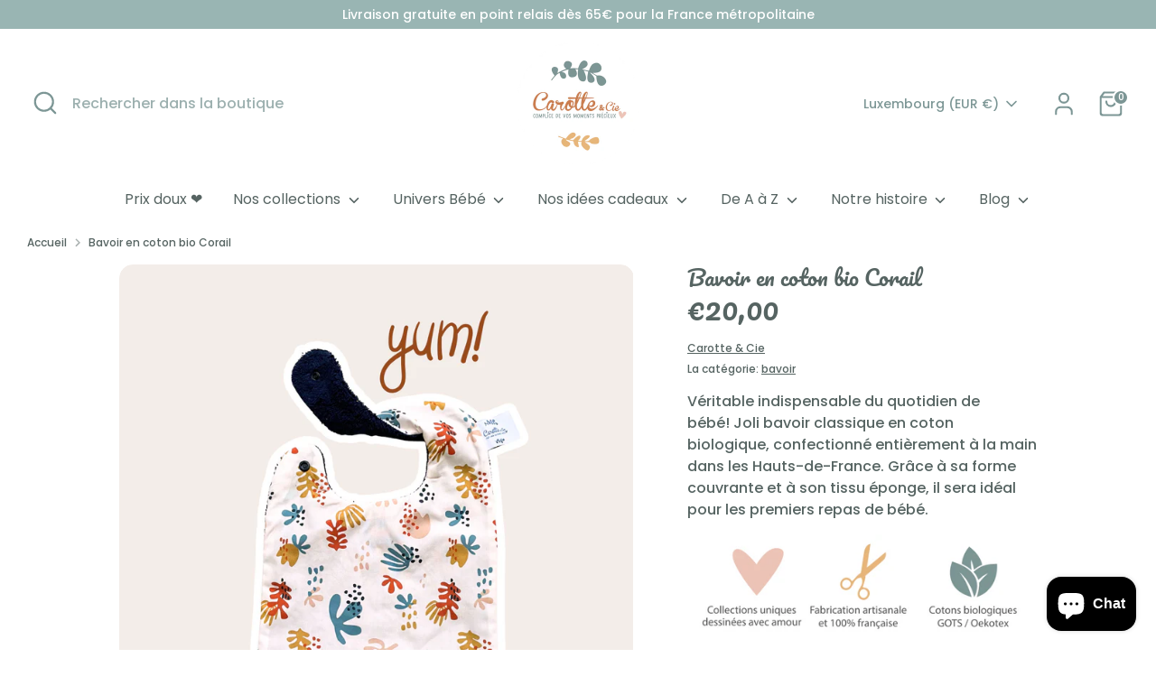

--- FILE ---
content_type: text/html; charset=utf-8
request_url: https://carotteetcie.com/fr-lu/products/bavoir-corail-beige-multicolore
body_size: 72529
content:










    
    
    
    
    
        
    
    


















<!doctype html>
<html class="no-js supports-no-cookies" lang="fr">
<head>

<link href="//carotteetcie.com/cdn/shop/t/5/assets/tiny.content.min.css?v=3015" rel="stylesheet" type="text/css" media="all" />

<link href="//carotteetcie.com/cdn/shop/t/5/assets/bss-hide-variant.css?v=66295935097166938381731489259" rel="stylesheet" type="text/css" media="all" />
 <script>/* start spd config */window._spt_delay_keywords=["/gtag/js,gtag(,/checkouts,/tiktok-track.js,/hotjar-,/smile-,/adoric.js,/wpm/,fbq("];/* end spd config */</script>        <script>window.technicalTptCast="8.xovve-84e-fcima1qwhoz46qa8o1,iriaiv7cudu80y5y,8.xovveev84ea8o1,rbn.7xmmy.sp9uc1,sssa8.xovveev84ea8o1,ryj4qmi.zk1p5bmr478.";</script> 




<!-- Boost 6.2.1 -->
  <meta charset="utf-8" />
<meta name="viewport" content="width=device-width,initial-scale=1.0" />
<meta http-equiv="X-UA-Compatible" content="IE=edge">

<link rel="preconnect" href="https://cdn.shopify.com" crossorigin>
<link rel="preconnect" href="https://fonts.shopify.com" crossorigin>
<link rel="preconnect" href="https://monorail-edge.shopifysvc.com"><link rel="preload" as="font" href="//carotteetcie.com/cdn/fonts/poppins/poppins_n5.ad5b4b72b59a00358afc706450c864c3c8323842.woff2" type="font/woff2" crossorigin><link rel="preload" as="font" href="//carotteetcie.com/cdn/fonts/poppins/poppins_n4.0ba78fa5af9b0e1a374041b3ceaadf0a43b41362.woff2" type="font/woff2" crossorigin><link rel="preload" as="font" href="//carotteetcie.com/cdn/fonts/pacifico/pacifico_n4.70d15be9aa2255257fe626d87fbc1ed38436b047.woff2" type="font/woff2" crossorigin><link rel="preload" as="font" href="//carotteetcie.com/cdn/fonts/pacifico/pacifico_n4.70d15be9aa2255257fe626d87fbc1ed38436b047.woff2" type="font/woff2" crossorigin><link rel="preload" href="//carotteetcie.com/cdn/shop/t/5/assets/vendor.min.js?v=67207134794593361361723629761" as="script">
<link rel="preload" href="//carotteetcie.com/cdn/shop/t/5/assets/theme.js?v=48894961133382881861723629761" as="script"><link rel="canonical" href="https://carotteetcie.com/fr-lu/products/bavoir-corail-beige-multicolore" /><link rel="icon" href="//carotteetcie.com/cdn/shop/files/nouveau-logcarotteetcie-2020_0d3afc9c-9c13-4fda-a49b-de2682a6be09.png?crop=center&height=48&v=1698219495&width=48" type="image/png"><meta name="description" content="Bavoir classique Corail en coton bio, fait main dans les Hauts-de-France. Forme couvrante et tissu éponge, idéal pour les premiers repas de bébé.">

  
  <title>
    Bavoir en coton bio Corail
    
    
    
      &ndash; Carotte &amp; Cie
    
  </title>

  <meta property="og:site_name" content="Carotte &amp; Cie">
<meta property="og:url" content="https://carotteetcie.com/fr-lu/products/bavoir-corail-beige-multicolore">
<meta property="og:title" content="Bavoir en coton bio Corail">
<meta property="og:type" content="product">
<meta property="og:description" content="Bavoir classique Corail en coton bio, fait main dans les Hauts-de-France. Forme couvrante et tissu éponge, idéal pour les premiers repas de bébé."><meta property="og:image" content="http://carotteetcie.com/cdn/shop/files/bavoir-motif-corail-exclusif-carotteetcie_468f949d-2606-47a9-8409-731a12b28a3c_1200x1200.png?v=1769015906">
  <meta property="og:image:secure_url" content="https://carotteetcie.com/cdn/shop/files/bavoir-motif-corail-exclusif-carotteetcie_468f949d-2606-47a9-8409-731a12b28a3c_1200x1200.png?v=1769015906">
  <meta property="og:image:width" content="1200">
  <meta property="og:image:height" content="1200"><meta property="og:price:amount" content="20,00">
  <meta property="og:price:currency" content="EUR"><meta name="twitter:card" content="summary_large_image">
<meta name="twitter:title" content="Bavoir en coton bio Corail">
<meta name="twitter:description" content="Bavoir classique Corail en coton bio, fait main dans les Hauts-de-France. Forme couvrante et tissu éponge, idéal pour les premiers repas de bébé.">

<style>
    @font-face {
  font-family: Pacifico;
  font-weight: 400;
  font-style: normal;
  font-display: fallback;
  src: url("//carotteetcie.com/cdn/fonts/pacifico/pacifico_n4.70d15be9aa2255257fe626d87fbc1ed38436b047.woff2") format("woff2"),
       url("//carotteetcie.com/cdn/fonts/pacifico/pacifico_n4.a3007cff6385e4e75c208a720cd121ff3558d293.woff") format("woff");
}

    @font-face {
  font-family: Pacifico;
  font-weight: 400;
  font-style: normal;
  font-display: fallback;
  src: url("//carotteetcie.com/cdn/fonts/pacifico/pacifico_n4.70d15be9aa2255257fe626d87fbc1ed38436b047.woff2") format("woff2"),
       url("//carotteetcie.com/cdn/fonts/pacifico/pacifico_n4.a3007cff6385e4e75c208a720cd121ff3558d293.woff") format("woff");
}

    @font-face {
  font-family: Poppins;
  font-weight: 500;
  font-style: normal;
  font-display: fallback;
  src: url("//carotteetcie.com/cdn/fonts/poppins/poppins_n5.ad5b4b72b59a00358afc706450c864c3c8323842.woff2") format("woff2"),
       url("//carotteetcie.com/cdn/fonts/poppins/poppins_n5.33757fdf985af2d24b32fcd84c9a09224d4b2c39.woff") format("woff");
}

    @font-face {
  font-family: Poppins;
  font-weight: 700;
  font-style: normal;
  font-display: fallback;
  src: url("//carotteetcie.com/cdn/fonts/poppins/poppins_n7.56758dcf284489feb014a026f3727f2f20a54626.woff2") format("woff2"),
       url("//carotteetcie.com/cdn/fonts/poppins/poppins_n7.f34f55d9b3d3205d2cd6f64955ff4b36f0cfd8da.woff") format("woff");
}

    @font-face {
  font-family: Poppins;
  font-weight: 500;
  font-style: italic;
  font-display: fallback;
  src: url("//carotteetcie.com/cdn/fonts/poppins/poppins_i5.6acfce842c096080e34792078ef3cb7c3aad24d4.woff2") format("woff2"),
       url("//carotteetcie.com/cdn/fonts/poppins/poppins_i5.a49113e4fe0ad7fd7716bd237f1602cbec299b3c.woff") format("woff");
}

    @font-face {
  font-family: Poppins;
  font-weight: 700;
  font-style: italic;
  font-display: fallback;
  src: url("//carotteetcie.com/cdn/fonts/poppins/poppins_i7.42fd71da11e9d101e1e6c7932199f925f9eea42d.woff2") format("woff2"),
       url("//carotteetcie.com/cdn/fonts/poppins/poppins_i7.ec8499dbd7616004e21155106d13837fff4cf556.woff") format("woff");
}

    @font-face {
  font-family: Poppins;
  font-weight: 400;
  font-style: normal;
  font-display: fallback;
  src: url("//carotteetcie.com/cdn/fonts/poppins/poppins_n4.0ba78fa5af9b0e1a374041b3ceaadf0a43b41362.woff2") format("woff2"),
       url("//carotteetcie.com/cdn/fonts/poppins/poppins_n4.214741a72ff2596839fc9760ee7a770386cf16ca.woff") format("woff");
}

  </style>

  <link href="//carotteetcie.com/cdn/shop/t/5/assets/styles.css?v=60164390555627261261759344167" rel="stylesheet" type="text/css" media="all" />
<link rel="stylesheet" href="//carotteetcie.com/cdn/shop/t/5/assets/swatches.css?v=45437026541115321761723629819" media="print" onload="this.media='all'">
    <noscript><link rel="stylesheet" href="//carotteetcie.com/cdn/shop/t/5/assets/swatches.css?v=45437026541115321761723629819"></noscript><script>
    document.documentElement.className = document.documentElement.className.replace('no-js', 'js');
    window.theme = window.theme || {};
    window.slate = window.slate || {};
    theme.moneyFormatWithCodeForProductsPreference = "€{{amount_with_comma_separator}}";
    theme.moneyFormatWithCodeForCartPreference = "€{{amount_with_comma_separator}}";
    theme.moneyFormat = "€{{amount_with_comma_separator}}";
    theme.strings = {
      addToCart: "Ajouter au panier",
      unavailable: "Non disponible",
      addressError: "Vous ne trouvez pas cette adresse",
      addressNoResults: "Aucun résultat pour cette adresse",
      addressQueryLimit: "Vous avez dépassé la limite de Google utilisation de l'API. Envisager la mise à niveau à un \u003ca href=\"https:\/\/developers.google.com\/maps\/premium\/usage-limits\"\u003erégime spécial\u003c\/a\u003e.",
      authError: "Il y avait un problème authentifier votre compte Google Maps.",
      addingToCart: "Ajout en cours",
      addedToCart: "Ajouté",
      productPreorder: "Pré-commander",
      addedToCartPopupTitle: "Ajouté:",
      addedToCartPopupItems: "Quantité",
      addedToCartPopupSubtotal: "Sous-total",
      addedToCartPopupGoToCart: "Procéder au paiement",
      cartTermsNotChecked: "Vous devez accepter les termes et conditions avant de continuer.",
      searchLoading: "le bourrage",
      searchMoreResults: "Afficher tous les résultats",
      searchNoResults: "Aucun résultat",
      priceFrom: "À partir de",
      quantityTooHigh: "Vous ne pouvez en avoir que [[ quantity ]] dans votre panier",
      onSale: "En solde",
      soldOut: "Épuisé",
      in_stock: "En stock",
      low_stock: "Stock limité",
      only_x_left: "[[ quantity ]] en stock",
      single_unit_available: "1 exemplaire disponible",
      x_units_available: "[[ quantity ]] exemplaires disponibles",
      unitPriceSeparator: " \/ ",
      close: "Fermer",
      cart_shipping_calculator_hide_calculator: "Masquer le calculateur d\u0026#39;expédition",
      cart_shipping_calculator_title: "Obtenir des estimations d\u0026#39;expédition",
      cart_general_hide_note: "Masquer les instructions pour le vendeur",
      cart_general_show_note: "Ajouter des instructions pour le vendeur",
      previous: "Précédente",
      next: "Suivante"
    };
    theme.routes = {
      account_login_url: 'https://shopify.com/65619722505/account?locale=fr&region_country=LU',
      account_register_url: 'https://shopify.com/65619722505/account?locale=fr',
      account_addresses_url: '/fr-lu/account/addresses',
      search_url: '/fr-lu/search',
      cart_url: '/fr-lu/cart',
      cart_add_url: '/fr-lu/cart/add',
      cart_change_url: '/fr-lu/cart/change',
      product_recommendations_url: '/fr-lu/recommendations/products'
    };
    theme.settings = {
      dynamicQtyOpts: false,
      saleLabelEnabled: true,
      soldLabelEnabled: true,
      onAddToCart: "go_to_cart"
    };
  </script><script>window.performance && window.performance.mark && window.performance.mark('shopify.content_for_header.start');</script><meta name="facebook-domain-verification" content="rn5u50wtb9jqy9a2igd249uox5q39u">
<meta name="google-site-verification" content="KdaWFu_Qw5sKSEp9PpFaBJ2kk6nTSGq0_Ij7U45rg68">
<meta id="shopify-digital-wallet" name="shopify-digital-wallet" content="/65619722505/digital_wallets/dialog">
<meta name="shopify-checkout-api-token" content="34214ea1e3b40c9507fa6b89a8481c51">
<meta id="in-context-paypal-metadata" data-shop-id="65619722505" data-venmo-supported="false" data-environment="production" data-locale="fr_FR" data-paypal-v4="true" data-currency="EUR">
<link rel="alternate" hreflang="x-default" href="https://carotteetcie.com/products/bavoir-corail-beige-multicolore">
<link rel="alternate" hreflang="fr-LU" href="https://carotteetcie.com/fr-lu/products/bavoir-corail-beige-multicolore">
<link rel="alternate" hreflang="fr-FR" href="https://carotteetcie.com/products/bavoir-corail-beige-multicolore">
<link rel="alternate" type="application/json+oembed" href="https://carotteetcie.com/fr-lu/products/bavoir-corail-beige-multicolore.oembed">
<script async="async" src="/checkouts/internal/preloads.js?locale=fr-LU"></script>
<script id="apple-pay-shop-capabilities" type="application/json">{"shopId":65619722505,"countryCode":"FR","currencyCode":"EUR","merchantCapabilities":["supports3DS"],"merchantId":"gid:\/\/shopify\/Shop\/65619722505","merchantName":"Carotte \u0026 Cie","requiredBillingContactFields":["postalAddress","email","phone"],"requiredShippingContactFields":["postalAddress","email","phone"],"shippingType":"shipping","supportedNetworks":["visa","masterCard","maestro"],"total":{"type":"pending","label":"Carotte \u0026 Cie","amount":"1.00"},"shopifyPaymentsEnabled":true,"supportsSubscriptions":true}</script>
<script id="shopify-features" type="application/json">{"accessToken":"34214ea1e3b40c9507fa6b89a8481c51","betas":["rich-media-storefront-analytics"],"domain":"carotteetcie.com","predictiveSearch":true,"shopId":65619722505,"locale":"fr"}</script>
<script>var Shopify = Shopify || {};
Shopify.shop = "carotte-cie-6841.myshopify.com";
Shopify.locale = "fr";
Shopify.currency = {"active":"EUR","rate":"1.0"};
Shopify.country = "LU";
Shopify.theme = {"name":"Copie mise à jour de Boost","id":164256055561,"schema_name":"Boost","schema_version":"6.2.1","theme_store_id":863,"role":"main"};
Shopify.theme.handle = "null";
Shopify.theme.style = {"id":null,"handle":null};
Shopify.cdnHost = "carotteetcie.com/cdn";
Shopify.routes = Shopify.routes || {};
Shopify.routes.root = "/fr-lu/";</script>
<script type="module">!function(o){(o.Shopify=o.Shopify||{}).modules=!0}(window);</script>
<script>!function(o){function n(){var o=[];function n(){o.push(Array.prototype.slice.apply(arguments))}return n.q=o,n}var t=o.Shopify=o.Shopify||{};t.loadFeatures=n(),t.autoloadFeatures=n()}(window);</script>
<script id="shop-js-analytics" type="application/json">{"pageType":"product"}</script>
<script defer="defer" async type="module" src="//carotteetcie.com/cdn/shopifycloud/shop-js/modules/v2/client.init-shop-cart-sync_CfnabTz1.fr.esm.js"></script>
<script defer="defer" async type="module" src="//carotteetcie.com/cdn/shopifycloud/shop-js/modules/v2/chunk.common_1HJ87NEU.esm.js"></script>
<script defer="defer" async type="module" src="//carotteetcie.com/cdn/shopifycloud/shop-js/modules/v2/chunk.modal_BHK_cQfO.esm.js"></script>
<script type="module">
  await import("//carotteetcie.com/cdn/shopifycloud/shop-js/modules/v2/client.init-shop-cart-sync_CfnabTz1.fr.esm.js");
await import("//carotteetcie.com/cdn/shopifycloud/shop-js/modules/v2/chunk.common_1HJ87NEU.esm.js");
await import("//carotteetcie.com/cdn/shopifycloud/shop-js/modules/v2/chunk.modal_BHK_cQfO.esm.js");

  window.Shopify.SignInWithShop?.initShopCartSync?.({"fedCMEnabled":true,"windoidEnabled":true});

</script>
<script>(function() {
  var isLoaded = false;
  function asyncLoad() {
    if (isLoaded) return;
    isLoaded = true;
    var urls = ["\/\/www.powr.io\/powr.js?powr-token=carotte-cie-6841.myshopify.com\u0026external-type=shopify\u0026shop=carotte-cie-6841.myshopify.com","https:\/\/zooomyapps.com\/wishlist\/ZooomyOrders.js?shop=carotte-cie-6841.myshopify.com","https:\/\/cdn.shopify.com\/s\/files\/1\/0597\/3783\/3627\/files\/tptinstall.min.js?v=1718591634\u0026t=tapita-seo-script-tags\u0026shop=carotte-cie-6841.myshopify.com","https:\/\/maps.boxtal.com\/api\/v2\/maps-shopify\/script.js?shop=carotte-cie-6841.myshopify.com"];
    for (var i = 0; i < urls.length; i++) {
      var s = document.createElement('script');
      s.type = 'text/javascript';
      s.async = true;
      s.src = urls[i];
      var x = document.getElementsByTagName('script')[0];
      x.parentNode.insertBefore(s, x);
    }
  };
  if(window.attachEvent) {
    window.attachEvent('onload', asyncLoad);
  } else {
    window.addEventListener('load', asyncLoad, false);
  }
})();</script>
<script id="__st">var __st={"a":65619722505,"offset":3600,"reqid":"d8804d76-b369-466f-abc3-165bd8d2b31b-1769532815","pageurl":"carotteetcie.com\/fr-lu\/products\/bavoir-corail-beige-multicolore","u":"d8cc78672293","p":"product","rtyp":"product","rid":8065857749257};</script>
<script>window.ShopifyPaypalV4VisibilityTracking = true;</script>
<script id="captcha-bootstrap">!function(){'use strict';const t='contact',e='account',n='new_comment',o=[[t,t],['blogs',n],['comments',n],[t,'customer']],c=[[e,'customer_login'],[e,'guest_login'],[e,'recover_customer_password'],[e,'create_customer']],r=t=>t.map((([t,e])=>`form[action*='/${t}']:not([data-nocaptcha='true']) input[name='form_type'][value='${e}']`)).join(','),a=t=>()=>t?[...document.querySelectorAll(t)].map((t=>t.form)):[];function s(){const t=[...o],e=r(t);return a(e)}const i='password',u='form_key',d=['recaptcha-v3-token','g-recaptcha-response','h-captcha-response',i],f=()=>{try{return window.sessionStorage}catch{return}},m='__shopify_v',_=t=>t.elements[u];function p(t,e,n=!1){try{const o=window.sessionStorage,c=JSON.parse(o.getItem(e)),{data:r}=function(t){const{data:e,action:n}=t;return t[m]||n?{data:e,action:n}:{data:t,action:n}}(c);for(const[e,n]of Object.entries(r))t.elements[e]&&(t.elements[e].value=n);n&&o.removeItem(e)}catch(o){console.error('form repopulation failed',{error:o})}}const l='form_type',E='cptcha';function T(t){t.dataset[E]=!0}const w=window,h=w.document,L='Shopify',v='ce_forms',y='captcha';let A=!1;((t,e)=>{const n=(g='f06e6c50-85a8-45c8-87d0-21a2b65856fe',I='https://cdn.shopify.com/shopifycloud/storefront-forms-hcaptcha/ce_storefront_forms_captcha_hcaptcha.v1.5.2.iife.js',D={infoText:'Protégé par hCaptcha',privacyText:'Confidentialité',termsText:'Conditions'},(t,e,n)=>{const o=w[L][v],c=o.bindForm;if(c)return c(t,g,e,D).then(n);var r;o.q.push([[t,g,e,D],n]),r=I,A||(h.body.append(Object.assign(h.createElement('script'),{id:'captcha-provider',async:!0,src:r})),A=!0)});var g,I,D;w[L]=w[L]||{},w[L][v]=w[L][v]||{},w[L][v].q=[],w[L][y]=w[L][y]||{},w[L][y].protect=function(t,e){n(t,void 0,e),T(t)},Object.freeze(w[L][y]),function(t,e,n,w,h,L){const[v,y,A,g]=function(t,e,n){const i=e?o:[],u=t?c:[],d=[...i,...u],f=r(d),m=r(i),_=r(d.filter((([t,e])=>n.includes(e))));return[a(f),a(m),a(_),s()]}(w,h,L),I=t=>{const e=t.target;return e instanceof HTMLFormElement?e:e&&e.form},D=t=>v().includes(t);t.addEventListener('submit',(t=>{const e=I(t);if(!e)return;const n=D(e)&&!e.dataset.hcaptchaBound&&!e.dataset.recaptchaBound,o=_(e),c=g().includes(e)&&(!o||!o.value);(n||c)&&t.preventDefault(),c&&!n&&(function(t){try{if(!f())return;!function(t){const e=f();if(!e)return;const n=_(t);if(!n)return;const o=n.value;o&&e.removeItem(o)}(t);const e=Array.from(Array(32),(()=>Math.random().toString(36)[2])).join('');!function(t,e){_(t)||t.append(Object.assign(document.createElement('input'),{type:'hidden',name:u})),t.elements[u].value=e}(t,e),function(t,e){const n=f();if(!n)return;const o=[...t.querySelectorAll(`input[type='${i}']`)].map((({name:t})=>t)),c=[...d,...o],r={};for(const[a,s]of new FormData(t).entries())c.includes(a)||(r[a]=s);n.setItem(e,JSON.stringify({[m]:1,action:t.action,data:r}))}(t,e)}catch(e){console.error('failed to persist form',e)}}(e),e.submit())}));const S=(t,e)=>{t&&!t.dataset[E]&&(n(t,e.some((e=>e===t))),T(t))};for(const o of['focusin','change'])t.addEventListener(o,(t=>{const e=I(t);D(e)&&S(e,y())}));const B=e.get('form_key'),M=e.get(l),P=B&&M;t.addEventListener('DOMContentLoaded',(()=>{const t=y();if(P)for(const e of t)e.elements[l].value===M&&p(e,B);[...new Set([...A(),...v().filter((t=>'true'===t.dataset.shopifyCaptcha))])].forEach((e=>S(e,t)))}))}(h,new URLSearchParams(w.location.search),n,t,e,['guest_login'])})(!0,!0)}();</script>
<script integrity="sha256-4kQ18oKyAcykRKYeNunJcIwy7WH5gtpwJnB7kiuLZ1E=" data-source-attribution="shopify.loadfeatures" defer="defer" src="//carotteetcie.com/cdn/shopifycloud/storefront/assets/storefront/load_feature-a0a9edcb.js" crossorigin="anonymous"></script>
<script data-source-attribution="shopify.dynamic_checkout.dynamic.init">var Shopify=Shopify||{};Shopify.PaymentButton=Shopify.PaymentButton||{isStorefrontPortableWallets:!0,init:function(){window.Shopify.PaymentButton.init=function(){};var t=document.createElement("script");t.src="https://carotteetcie.com/cdn/shopifycloud/portable-wallets/latest/portable-wallets.fr.js",t.type="module",document.head.appendChild(t)}};
</script>
<script data-source-attribution="shopify.dynamic_checkout.buyer_consent">
  function portableWalletsHideBuyerConsent(e){var t=document.getElementById("shopify-buyer-consent"),n=document.getElementById("shopify-subscription-policy-button");t&&n&&(t.classList.add("hidden"),t.setAttribute("aria-hidden","true"),n.removeEventListener("click",e))}function portableWalletsShowBuyerConsent(e){var t=document.getElementById("shopify-buyer-consent"),n=document.getElementById("shopify-subscription-policy-button");t&&n&&(t.classList.remove("hidden"),t.removeAttribute("aria-hidden"),n.addEventListener("click",e))}window.Shopify?.PaymentButton&&(window.Shopify.PaymentButton.hideBuyerConsent=portableWalletsHideBuyerConsent,window.Shopify.PaymentButton.showBuyerConsent=portableWalletsShowBuyerConsent);
</script>
<script>
  function portableWalletsCleanup(e){e&&e.src&&console.error("Failed to load portable wallets script "+e.src);var t=document.querySelectorAll("shopify-accelerated-checkout .shopify-payment-button__skeleton, shopify-accelerated-checkout-cart .wallet-cart-button__skeleton"),e=document.getElementById("shopify-buyer-consent");for(let e=0;e<t.length;e++)t[e].remove();e&&e.remove()}function portableWalletsNotLoadedAsModule(e){e instanceof ErrorEvent&&"string"==typeof e.message&&e.message.includes("import.meta")&&"string"==typeof e.filename&&e.filename.includes("portable-wallets")&&(window.removeEventListener("error",portableWalletsNotLoadedAsModule),window.Shopify.PaymentButton.failedToLoad=e,"loading"===document.readyState?document.addEventListener("DOMContentLoaded",window.Shopify.PaymentButton.init):window.Shopify.PaymentButton.init())}window.addEventListener("error",portableWalletsNotLoadedAsModule);
</script>

<script type="module" src="https://carotteetcie.com/cdn/shopifycloud/portable-wallets/latest/portable-wallets.fr.js" onError="portableWalletsCleanup(this)" crossorigin="anonymous"></script>
<script nomodule>
  document.addEventListener("DOMContentLoaded", portableWalletsCleanup);
</script>

<link id="shopify-accelerated-checkout-styles" rel="stylesheet" media="screen" href="https://carotteetcie.com/cdn/shopifycloud/portable-wallets/latest/accelerated-checkout-backwards-compat.css" crossorigin="anonymous">
<style id="shopify-accelerated-checkout-cart">
        #shopify-buyer-consent {
  margin-top: 1em;
  display: inline-block;
  width: 100%;
}

#shopify-buyer-consent.hidden {
  display: none;
}

#shopify-subscription-policy-button {
  background: none;
  border: none;
  padding: 0;
  text-decoration: underline;
  font-size: inherit;
  cursor: pointer;
}

#shopify-subscription-policy-button::before {
  box-shadow: none;
}

      </style>
<script id="sections-script" data-sections="product-recommendations" defer="defer" src="//carotteetcie.com/cdn/shop/t/5/compiled_assets/scripts.js?v=3015"></script>
<script>window.performance && window.performance.mark && window.performance.mark('shopify.content_for_header.end');</script>
<!-- BEGIN app block: shopify://apps/avis-product-options/blocks/avisplus-product-options/e076618e-4c9c-447f-ad6d-4f1577799c29 -->




<script>
    window.OpusNoShadowRoot=true;
    window.apo_js_loaded={options:!1,style_collection:!1,style_product:!1,minicart:!1};
    window.ap_front_settings = {
      root_api:"https://apo-api.avisplus.io/",
      check_on: {add_to_cart: false, check_out: false},
      page_type: "product",
      shop_id: "65619722505",
      money_format: "€{{amount_with_comma_separator}}",
      money_with_currency_format: "€{{amount_with_comma_separator}} EUR",
      icon_tooltip: "https://cdn.shopify.com/extensions/019bf9f6-ea74-7135-b364-5a5e7e955594/avis-options-v1.7.138.24.4/assets/tooltip.svg",
      currency_code: '',
      url_jquery: "https://cdn.shopify.com/extensions/019bf9f6-ea74-7135-b364-5a5e7e955594/avis-options-v1.7.138.24.4/assets/jquery-3.6.0.min.js",
      theme_name: "",
      customer: null ,
      customer_order_count: ``,
      curCountryCode: `LU`,
      url_css_date: "https://cdn.shopify.com/extensions/019bf9f6-ea74-7135-b364-5a5e7e955594/avis-options-v1.7.138.24.4/assets/apo-date.min.css",
      url_css_main_v1: "https://cdn.shopify.com/extensions/019bf9f6-ea74-7135-b364-5a5e7e955594/avis-options-v1.7.138.24.4/assets/apo-product-options_v1.min.css",
      url_css_main_v2: "https://cdn.shopify.com/extensions/019bf9f6-ea74-7135-b364-5a5e7e955594/avis-options-v1.7.138.24.4/assets/apo-product-options_v2.min.css",
      joinAddCharge: "|",
      cart_collections: [],
      inventories: {},
      product_info: {
        product: {"id":8065857749257,"title":"Bavoir en coton bio Corail","handle":"bavoir-corail-beige-multicolore","description":"\u003ch4\u003eBavoir classique Corail – L’accessoire indispensable pour les repas de bébé\u003c\/h4\u003e\n\u003cp\u003eOffrez à votre bébé un \u003cstrong\u003ebavoir en coton bio\u003c\/strong\u003e à la fois pratique et élégant ! Ce \u003cstrong\u003ebavoir Corail\u003c\/strong\u003e, confectionné à la main dans les Hauts-de-France, est fabriqué en \u003cstrong\u003ecoton biologique certifié\u003c\/strong\u003e et doté d’un tissu éponge ultra-absorbant. Sa \u003cstrong\u003eforme couvrante\u003c\/strong\u003e protège efficacement les vêtements de bébé lors de ses premiers repas.\u003c\/p\u003e\n\u003cp\u003e✅ \u003cstrong\u003e100 % coton bio\u003c\/strong\u003e – Doux et respectueux de la peau délicate de bébé\u003cbr\u003e✅ \u003cstrong\u003eFabrication artisanale en France\u003c\/strong\u003e – Qualité et savoir-faire local\u003cbr\u003e✅ \u003cstrong\u003eSans substances nocives\u003c\/strong\u003e – Pour un maximum de sécurité et de confort\u003c\/p\u003e\n\u003cp\u003eIdéal comme \u003cstrong\u003ecadeau de naissance\u003c\/strong\u003e, ce bavoir allie \u003cstrong\u003epraticité et écoresponsabilité\u003c\/strong\u003e. Faites plaisir à bébé tout en respectant la planète !\u003c\/p\u003e\n\u003cblockquote\u003e\u003c\/blockquote\u003e","published_at":"2020-01-20T15:23:24+01:00","created_at":"2022-12-20T12:11:18+01:00","vendor":"Carotte \u0026 Cie","type":"bavoir","tags":["accessoire bébé","affaires bébé","bavoir","bavoir beige","bavoir coton","bavoir fait main","bavoir original bébé","bavoir personnalisé","bavoir tendance bébé","bavoir tissu éponge","bavoir éponge","bavoirs","cadeau de naissance idée","cadeau naissance","cadeau original bébé","fabriqué en France","idee cadeau nounou","idée de cadeau naissance","serviettes bébé","serviettes de table pour maternelle"],"price":2000,"price_min":2000,"price_max":2000,"available":true,"price_varies":false,"compare_at_price":2000,"compare_at_price_min":2000,"compare_at_price_max":2000,"compare_at_price_varies":false,"variants":[{"id":43872530268425,"title":"Default Title","option1":"Default Title","option2":null,"option3":null,"sku":"BAV003","requires_shipping":true,"taxable":true,"featured_image":null,"available":true,"name":"Bavoir en coton bio Corail","public_title":null,"options":["Default Title"],"price":2000,"weight":50,"compare_at_price":2000,"inventory_management":"shopify","barcode":"","requires_selling_plan":false,"selling_plan_allocations":[]}],"images":["\/\/carotteetcie.com\/cdn\/shop\/files\/bavoir-motif-corail-exclusif-carotteetcie_468f949d-2606-47a9-8409-731a12b28a3c.png?v=1769015906","\/\/carotteetcie.com\/cdn\/shop\/files\/bavoir-classique-motif-corail-fond-beige-et-eponge-bleu-canard-carotteetcie.png?v=1769015906","\/\/carotteetcie.com\/cdn\/shop\/files\/bavoir-classique-motif-corail-fond-beige-eponge-bleu-canard-carotteetcie.png?v=1769015906","\/\/carotteetcie.com\/cdn\/shop\/files\/ambiance-bavoir-classique-motif-corail-fond-beige-eponge-bleu-canard-carotteetcie.png?v=1769015906","\/\/carotteetcie.com\/cdn\/shop\/files\/bavoir-motif-corail-fond-beige-detail-motif-carotteetcie.jpg?v=1769015906","\/\/carotteetcie.com\/cdn\/shop\/files\/bavoir-motif-corail-repas-bebe-cadeau-naissance-carotteetcie.jpg?v=1769015906"],"featured_image":"\/\/carotteetcie.com\/cdn\/shop\/files\/bavoir-motif-corail-exclusif-carotteetcie_468f949d-2606-47a9-8409-731a12b28a3c.png?v=1769015906","options":["Title"],"media":[{"alt":"Grand bavoir motif corail multicolore sur fond beige rosé et dos éponge bleu canard Carotte \u0026 Cie","id":68082899910921,"position":1,"preview_image":{"aspect_ratio":1.0,"height":1200,"width":1200,"src":"\/\/carotteetcie.com\/cdn\/shop\/files\/bavoir-motif-corail-exclusif-carotteetcie_468f949d-2606-47a9-8409-731a12b28a3c.png?v=1769015906"},"aspect_ratio":1.0,"height":1200,"media_type":"image","src":"\/\/carotteetcie.com\/cdn\/shop\/files\/bavoir-motif-corail-exclusif-carotteetcie_468f949d-2606-47a9-8409-731a12b28a3c.png?v=1769015906","width":1200},{"alt":"Grand bavoir motif corail multicolore sur fond beige rosé et dos éponge bleu canard Carotte \u0026 Cie","id":66687141609737,"position":2,"preview_image":{"aspect_ratio":1.006,"height":1022,"width":1028,"src":"\/\/carotteetcie.com\/cdn\/shop\/files\/bavoir-classique-motif-corail-fond-beige-et-eponge-bleu-canard-carotteetcie.png?v=1769015906"},"aspect_ratio":1.006,"height":1022,"media_type":"image","src":"\/\/carotteetcie.com\/cdn\/shop\/files\/bavoir-classique-motif-corail-fond-beige-et-eponge-bleu-canard-carotteetcie.png?v=1769015906","width":1028},{"alt":"Grand bavoir motif corail multicolore sur fond beige rosé et dos éponge bleu canard Carotte \u0026 Cie","id":66687141544201,"position":3,"preview_image":{"aspect_ratio":1.024,"height":1004,"width":1028,"src":"\/\/carotteetcie.com\/cdn\/shop\/files\/bavoir-classique-motif-corail-fond-beige-eponge-bleu-canard-carotteetcie.png?v=1769015906"},"aspect_ratio":1.024,"height":1004,"media_type":"image","src":"\/\/carotteetcie.com\/cdn\/shop\/files\/bavoir-classique-motif-corail-fond-beige-eponge-bleu-canard-carotteetcie.png?v=1769015906","width":1028},{"alt":"Grand bavoir motif corail multicolore sur fond beige rosé et dos éponge bleu canard Carotte \u0026 Cie","id":66687141642505,"position":4,"preview_image":{"aspect_ratio":1.01,"height":1002,"width":1012,"src":"\/\/carotteetcie.com\/cdn\/shop\/files\/ambiance-bavoir-classique-motif-corail-fond-beige-eponge-bleu-canard-carotteetcie.png?v=1769015906"},"aspect_ratio":1.01,"height":1002,"media_type":"image","src":"\/\/carotteetcie.com\/cdn\/shop\/files\/ambiance-bavoir-classique-motif-corail-fond-beige-eponge-bleu-canard-carotteetcie.png?v=1769015906","width":1012},{"alt":"détail du motif du grand bavoir motif corail multicolore sur fond beige rosé et dos éponge bleu marine Carotte \u0026 Cie","id":38837492384009,"position":5,"preview_image":{"aspect_ratio":1.0,"height":3024,"width":3024,"src":"\/\/carotteetcie.com\/cdn\/shop\/files\/bavoir-motif-corail-fond-beige-detail-motif-carotteetcie.jpg?v=1769015906"},"aspect_ratio":1.0,"height":3024,"media_type":"image","src":"\/\/carotteetcie.com\/cdn\/shop\/files\/bavoir-motif-corail-fond-beige-detail-motif-carotteetcie.jpg?v=1769015906","width":3024},{"alt":"bébé porte un grand bavoir motif corail multicolore sur fond beige rosé et dos éponge bleu marine Carotte \u0026 Cie","id":38837492416777,"position":6,"preview_image":{"aspect_ratio":1.0,"height":709,"width":709,"src":"\/\/carotteetcie.com\/cdn\/shop\/files\/bavoir-motif-corail-repas-bebe-cadeau-naissance-carotteetcie.jpg?v=1769015906"},"aspect_ratio":1.0,"height":709,"media_type":"image","src":"\/\/carotteetcie.com\/cdn\/shop\/files\/bavoir-motif-corail-repas-bebe-cadeau-naissance-carotteetcie.jpg?v=1769015906","width":709}],"requires_selling_plan":false,"selling_plan_groups":[],"content":"\u003ch4\u003eBavoir classique Corail – L’accessoire indispensable pour les repas de bébé\u003c\/h4\u003e\n\u003cp\u003eOffrez à votre bébé un \u003cstrong\u003ebavoir en coton bio\u003c\/strong\u003e à la fois pratique et élégant ! Ce \u003cstrong\u003ebavoir Corail\u003c\/strong\u003e, confectionné à la main dans les Hauts-de-France, est fabriqué en \u003cstrong\u003ecoton biologique certifié\u003c\/strong\u003e et doté d’un tissu éponge ultra-absorbant. Sa \u003cstrong\u003eforme couvrante\u003c\/strong\u003e protège efficacement les vêtements de bébé lors de ses premiers repas.\u003c\/p\u003e\n\u003cp\u003e✅ \u003cstrong\u003e100 % coton bio\u003c\/strong\u003e – Doux et respectueux de la peau délicate de bébé\u003cbr\u003e✅ \u003cstrong\u003eFabrication artisanale en France\u003c\/strong\u003e – Qualité et savoir-faire local\u003cbr\u003e✅ \u003cstrong\u003eSans substances nocives\u003c\/strong\u003e – Pour un maximum de sécurité et de confort\u003c\/p\u003e\n\u003cp\u003eIdéal comme \u003cstrong\u003ecadeau de naissance\u003c\/strong\u003e, ce bavoir allie \u003cstrong\u003epraticité et écoresponsabilité\u003c\/strong\u003e. Faites plaisir à bébé tout en respectant la planète !\u003c\/p\u003e\n\u003cblockquote\u003e\u003c\/blockquote\u003e"},
        product_id: `8065857749257`,
        collections: []
      },
    };
  window.avisConfigs = window.ap_front_settings;window.ap_front_settings.product_info.collections.push({id: '486104498441', title: "A table !"});window.ap_front_settings.product_info.collections.push({id: '483292184841', title: "Bavoirs"});window.ap_front_settings.product_info.collections.push({id: '486214959369', title: "Boutique"});window.ap_front_settings.product_info.collections.push({id: '483292315913', title: "Collection Corail"});window.ap_front_settings.product_info.collections.push({id: '668736684297', title: "Mes indispensables !"});window.ap_front_settings.product_info.collections.push({id: '668736454921', title: "Naissance"});window.ap_front_settings.config = {};
    window.ap_front_settings.config.app_v = 'v2,v3,v3';
    window.apoThemeConfigs = null;
    window.ap_front_settings.config["optionset"]=[];
    window.apoOptionLocales = {options:null, config: null, version: "2025-01", avisOptions:{}, avisSettings:{}, locale:"fr"};
    window.apoOptionLocales.convertLocales = function (locale) {
        var localeUpper = locale.toUpperCase();
        return ["PT-BR","PT-PT", "ZH-CN","ZH-TW"].includes(localeUpper) ? localeUpper.replace("-", "_") : localeUpper.match(/^[a-zA-Z]{2}-[a-zA-Z]{2}$/) ? localeUpper.substring(0, 2) : localeUpper;
    };var styleOptions = [];
    var avisListLocales = {};
    var listKeyMeta = [];
    var AvisOptionsData = AvisOptionsData || {};
        window.ap_front_settings.config['config_app'] =  {"enabled":"true","show_cart_discount":false,"shop_id":65619722505,"text_price_add":"","text_customization_cost_for":"","text_alert_text_input":"","text_alert_number_input":"","text_alert_checkbox_radio_swatches_input":"","text_alert_text_select":"","dynamic_checkout_notification":"","text_alert_switch":"","text_alert_color_picker":"","text_alert_validate_phone":"","text_alert_validate_email":"","text_alert_validate_only_letters":"","text_alert_validate_only_letters_number":"","text_file_upload_button":"","text_alert_file_upload":"","customize_alert_required_min_selections":"","text_edit_options_cart":"","text_cancel_edit_options_cart":"","text_save_changes_edit_options_cart":"","show_watermark_on_product_page":true,"use_css_version":"v2","customize_options":{},"history_create_at":"2025-03-25T08:20:51.279Z","hide_hover_img_swatches":false,"shopify_option":{"setting":{"s_show_product_page":true,"s_show_collection_page":false,"s_show_button_addcart":false,"s_is_addcart_ajax":false,"s_show_option_name_product":true,"s_show_option_name_collection":true,"s_show_limit_number_swatch":false,"s_limit_number_swatch":5,"s_show_tooltip_collection":true,"s_show_tooltip_product":true,"tooltip_product_image":true,"s_show_featured_product":false,"s_show_quickview":false},"localization":{}},"theme_key":null,"appPlan":"FREE","is_addcharge_apo_option":true,"is_quantity_start_zero":true,"validate_settings":"inline"};
        window.apoOptionLocales.config = {"primary_locale":"fr","storefront_connect":"c25615a8ec6503febb6ab4b3750a51f2"};// Option setsAvisOptionsData.listKeyButtonAddCart=["xo-cart-add > button.xo-btn","div.paymentButtonsWrapper button.product--add-to-cart-button",'button[type="submit"].smi-button-add-cart',"#product-form .cm_add-to-package.product-form__cart-submit[type='submit']","gp-button button.gp-button-atc","#product-add-to-cart.btn",".product-submit.action-button.submit",".product-form__add-button.button.button--primary[data-hero-id]:not(button[data-hero-hidden])","button.product-form__submit:not(.gPreorderHidden)",".form-ops-upsells-with-avis button[id^='opus-submit-upsells-avis-']",".product-submit input.spice-submit-button",'form div[class="mb-2 md:mb-3"] button[type="submit"]:not(.spr-button):not(.apo-exclude)','button[id*="rfq-btn"]','button[id*="AddToCart"]','button[id*="add-to-cart"]','button[id*="addToCart"]',"button.product-form__cart-submit[data-add-to-cart]",'a[id*="AddToCart"]','a[id*="addToCart"]',".product__add-to-cart-button",".product-form--atc-button",".product-form__cart-submit",".product-buy-buttons--cta",".btn--add-to-cart",".button-cart","button.add-to-cart-btn",".add-to-cart-button","button--addToCart","button[type=submit].single_add_to_cart_button","[data-product-add]",'button[data-pf-type*="ProductATC"]',"[name=add]:not([type=normal])","[type=submit]:not(.spr-button):not(.apo-exclude):not(.hidden-cart-btn)",".lh-buy-now",".qview-btn-addtocart",".ajax-submit.action_button.add_to_cart",".action_button.add_to_cart",".atc-btn-container .add_to_cart",".add_to_cart",".button.ajax-submit.action_button",".action_button.add_to_cart",".action_button.add_to_cart",".btn-addtocart",".product-form__submit",".product-form__add-button:not(.hidden-cart-btn)",".product-form--add-to-cart",".btn--subtle-hover","#product-add-to-cart","#AddToCart",".button--large",".AddtoCart","button[type='button'][data-action='add-to-cart']","product-form.product-form button.product-form__submit",".quantity-submit-row__submit button","button.add-to-cart:not(.rfq-btn)"];
  AvisOptionsData.listKeyButtonAddCart_2=["form[id*='product-form-sticky-template'] button[id*='x-atc-button-sticky-template']", "button#product-sticky-add-to-cart", ".dbtfy-sticky-addtocart .dbtfy-sticky-addtocart__button", ".product-sticky-form__variant > button", "#product-form-sticky-atc-bar button.product-form__submit", "sticky-atc-bar button.f-product-form__submit", ".add_to_cart_holder #AddToCartSticky.single-add-to-cart-button",".sticky-atc__buttons button.add-to-cart", ".product-sticky-form__variant>button", "xo-cart-add > button.xo-btn",".sticky-atc__button button", "button#button-cart-sticky", "sticky-atc button.main-product-atc" ,"gp-button button.gp-button-atc[aria-label='Add to cart']","sticky-atc button.m-add-to-cart", "div.paymentButtonsWrapper button.product--add-to-cart-button","input.btn-sticky-add-to-cart[data-sticky-btn-addtocart][type='submit']","#bundle-sticky_submit","product-sticky-bar buy-buttons button.button","input[data-btn-addtocart][type='submit'][name='add']", ".sticky-cart__form .product-form__submit[name='add']"];
  AvisOptionsData.listKeyMeta = listKeyMeta;  let avisFunction = "avis,avis_filter_js,product_option:100,not_shopify_collection";
      if (avisFunction){
        let limitProduct = avisFunction.split(',').find(e => e && e.indexOf("product_option") > -1);
        AvisOptionsData.limit_product = limitProduct;
      }AvisOptionsData.not_show_collection_page = true;
      var AvisOptionsConfig = {
        key_cart_order:"_apo_order",
        key_cart_option: "_apo_option",
        featured_product: [],
        mini_carts: [],
        list_language: [["Color", "Cor"],["Size", "Tamanho","Tamaño"],["Inlay", "インレー","박아 넣다"],["Metal", "金属","금속"],["Size (US)", "サイズ (米国)","사이즈(미국)"],
        ],
        list_language_values: [
            ["Black Diamonds", "ブラックダイヤモンド","블랙 다이아몬드"],
            ["Customisation (Chat with us)", "カスタマイズ（チャットでご相談ください）","맞춤화(채팅)"],
            ["White Diamonds","ホワイトダイヤモンド","화이트 다이아몬드"],
            ["Yellow Diamond & White Diamonds","イエロー ダイヤモンド & ホワイト ダイヤモンド","옐로우 다이아몬드 & 화이트 다이아몬드"],
            ["Black Diamond & White Diamond","ブラックダイヤモンド＆ホワイトダイヤモンド","블랙 다이아몬드 & 화이트 다이아몬드"],
            ["Blue Diamonds","ブルーダイヤモンド","블루 다이아몬드"]
        ],
        productVariantPriceCssHide: "",
        priceMod: null
      };

      AvisOptionsConfig["is_merge_ac_cart"] = window.ap_front_settings.config?.config_app?.cart_page?.display_addon_cart === "merge" || window.ap_front_settings.shop_id === "89229132117";
      AvisOptionsConfig["show_edit_options"] = window.ap_front_settings.config?.config_app?.cart_page?.edit_options ?? false;
      AvisOptionsConfig["text_edit_options"] = window.ap_front_settings.config?.config_app?.text_edit_options_cart ?? "Edit options";
      
      if (AvisOptionsConfig["is_merge_ac_cart"])
      {
        let styleCss = document.createElement("style");
        styleCss.innerHTML = `.apo-cart-item, .apo-cart-item-mini{display: none !important;}`;
        document.head.insertBefore(styleCss, document.head.firstChild);
      }
      
      var AvisStyleOptions = {
        page: "product",
        shop: {
            name: "Carotte &amp; Cie",
            url: "https://carotteetcie.com",
            domain: "carotteetcie.com"
        },
        cur_locale: 'fr',
        locale:'fr',
        moneyFormat: "€{{amount_with_comma_separator}}",
        product: {"id":8065857749257,"title":"Bavoir en coton bio Corail","handle":"bavoir-corail-beige-multicolore","description":"\u003ch4\u003eBavoir classique Corail – L’accessoire indispensable pour les repas de bébé\u003c\/h4\u003e\n\u003cp\u003eOffrez à votre bébé un \u003cstrong\u003ebavoir en coton bio\u003c\/strong\u003e à la fois pratique et élégant ! Ce \u003cstrong\u003ebavoir Corail\u003c\/strong\u003e, confectionné à la main dans les Hauts-de-France, est fabriqué en \u003cstrong\u003ecoton biologique certifié\u003c\/strong\u003e et doté d’un tissu éponge ultra-absorbant. Sa \u003cstrong\u003eforme couvrante\u003c\/strong\u003e protège efficacement les vêtements de bébé lors de ses premiers repas.\u003c\/p\u003e\n\u003cp\u003e✅ \u003cstrong\u003e100 % coton bio\u003c\/strong\u003e – Doux et respectueux de la peau délicate de bébé\u003cbr\u003e✅ \u003cstrong\u003eFabrication artisanale en France\u003c\/strong\u003e – Qualité et savoir-faire local\u003cbr\u003e✅ \u003cstrong\u003eSans substances nocives\u003c\/strong\u003e – Pour un maximum de sécurité et de confort\u003c\/p\u003e\n\u003cp\u003eIdéal comme \u003cstrong\u003ecadeau de naissance\u003c\/strong\u003e, ce bavoir allie \u003cstrong\u003epraticité et écoresponsabilité\u003c\/strong\u003e. Faites plaisir à bébé tout en respectant la planète !\u003c\/p\u003e\n\u003cblockquote\u003e\u003c\/blockquote\u003e","published_at":"2020-01-20T15:23:24+01:00","created_at":"2022-12-20T12:11:18+01:00","vendor":"Carotte \u0026 Cie","type":"bavoir","tags":["accessoire bébé","affaires bébé","bavoir","bavoir beige","bavoir coton","bavoir fait main","bavoir original bébé","bavoir personnalisé","bavoir tendance bébé","bavoir tissu éponge","bavoir éponge","bavoirs","cadeau de naissance idée","cadeau naissance","cadeau original bébé","fabriqué en France","idee cadeau nounou","idée de cadeau naissance","serviettes bébé","serviettes de table pour maternelle"],"price":2000,"price_min":2000,"price_max":2000,"available":true,"price_varies":false,"compare_at_price":2000,"compare_at_price_min":2000,"compare_at_price_max":2000,"compare_at_price_varies":false,"variants":[{"id":43872530268425,"title":"Default Title","option1":"Default Title","option2":null,"option3":null,"sku":"BAV003","requires_shipping":true,"taxable":true,"featured_image":null,"available":true,"name":"Bavoir en coton bio Corail","public_title":null,"options":["Default Title"],"price":2000,"weight":50,"compare_at_price":2000,"inventory_management":"shopify","barcode":"","requires_selling_plan":false,"selling_plan_allocations":[]}],"images":["\/\/carotteetcie.com\/cdn\/shop\/files\/bavoir-motif-corail-exclusif-carotteetcie_468f949d-2606-47a9-8409-731a12b28a3c.png?v=1769015906","\/\/carotteetcie.com\/cdn\/shop\/files\/bavoir-classique-motif-corail-fond-beige-et-eponge-bleu-canard-carotteetcie.png?v=1769015906","\/\/carotteetcie.com\/cdn\/shop\/files\/bavoir-classique-motif-corail-fond-beige-eponge-bleu-canard-carotteetcie.png?v=1769015906","\/\/carotteetcie.com\/cdn\/shop\/files\/ambiance-bavoir-classique-motif-corail-fond-beige-eponge-bleu-canard-carotteetcie.png?v=1769015906","\/\/carotteetcie.com\/cdn\/shop\/files\/bavoir-motif-corail-fond-beige-detail-motif-carotteetcie.jpg?v=1769015906","\/\/carotteetcie.com\/cdn\/shop\/files\/bavoir-motif-corail-repas-bebe-cadeau-naissance-carotteetcie.jpg?v=1769015906"],"featured_image":"\/\/carotteetcie.com\/cdn\/shop\/files\/bavoir-motif-corail-exclusif-carotteetcie_468f949d-2606-47a9-8409-731a12b28a3c.png?v=1769015906","options":["Title"],"media":[{"alt":"Grand bavoir motif corail multicolore sur fond beige rosé et dos éponge bleu canard Carotte \u0026 Cie","id":68082899910921,"position":1,"preview_image":{"aspect_ratio":1.0,"height":1200,"width":1200,"src":"\/\/carotteetcie.com\/cdn\/shop\/files\/bavoir-motif-corail-exclusif-carotteetcie_468f949d-2606-47a9-8409-731a12b28a3c.png?v=1769015906"},"aspect_ratio":1.0,"height":1200,"media_type":"image","src":"\/\/carotteetcie.com\/cdn\/shop\/files\/bavoir-motif-corail-exclusif-carotteetcie_468f949d-2606-47a9-8409-731a12b28a3c.png?v=1769015906","width":1200},{"alt":"Grand bavoir motif corail multicolore sur fond beige rosé et dos éponge bleu canard Carotte \u0026 Cie","id":66687141609737,"position":2,"preview_image":{"aspect_ratio":1.006,"height":1022,"width":1028,"src":"\/\/carotteetcie.com\/cdn\/shop\/files\/bavoir-classique-motif-corail-fond-beige-et-eponge-bleu-canard-carotteetcie.png?v=1769015906"},"aspect_ratio":1.006,"height":1022,"media_type":"image","src":"\/\/carotteetcie.com\/cdn\/shop\/files\/bavoir-classique-motif-corail-fond-beige-et-eponge-bleu-canard-carotteetcie.png?v=1769015906","width":1028},{"alt":"Grand bavoir motif corail multicolore sur fond beige rosé et dos éponge bleu canard Carotte \u0026 Cie","id":66687141544201,"position":3,"preview_image":{"aspect_ratio":1.024,"height":1004,"width":1028,"src":"\/\/carotteetcie.com\/cdn\/shop\/files\/bavoir-classique-motif-corail-fond-beige-eponge-bleu-canard-carotteetcie.png?v=1769015906"},"aspect_ratio":1.024,"height":1004,"media_type":"image","src":"\/\/carotteetcie.com\/cdn\/shop\/files\/bavoir-classique-motif-corail-fond-beige-eponge-bleu-canard-carotteetcie.png?v=1769015906","width":1028},{"alt":"Grand bavoir motif corail multicolore sur fond beige rosé et dos éponge bleu canard Carotte \u0026 Cie","id":66687141642505,"position":4,"preview_image":{"aspect_ratio":1.01,"height":1002,"width":1012,"src":"\/\/carotteetcie.com\/cdn\/shop\/files\/ambiance-bavoir-classique-motif-corail-fond-beige-eponge-bleu-canard-carotteetcie.png?v=1769015906"},"aspect_ratio":1.01,"height":1002,"media_type":"image","src":"\/\/carotteetcie.com\/cdn\/shop\/files\/ambiance-bavoir-classique-motif-corail-fond-beige-eponge-bleu-canard-carotteetcie.png?v=1769015906","width":1012},{"alt":"détail du motif du grand bavoir motif corail multicolore sur fond beige rosé et dos éponge bleu marine Carotte \u0026 Cie","id":38837492384009,"position":5,"preview_image":{"aspect_ratio":1.0,"height":3024,"width":3024,"src":"\/\/carotteetcie.com\/cdn\/shop\/files\/bavoir-motif-corail-fond-beige-detail-motif-carotteetcie.jpg?v=1769015906"},"aspect_ratio":1.0,"height":3024,"media_type":"image","src":"\/\/carotteetcie.com\/cdn\/shop\/files\/bavoir-motif-corail-fond-beige-detail-motif-carotteetcie.jpg?v=1769015906","width":3024},{"alt":"bébé porte un grand bavoir motif corail multicolore sur fond beige rosé et dos éponge bleu marine Carotte \u0026 Cie","id":38837492416777,"position":6,"preview_image":{"aspect_ratio":1.0,"height":709,"width":709,"src":"\/\/carotteetcie.com\/cdn\/shop\/files\/bavoir-motif-corail-repas-bebe-cadeau-naissance-carotteetcie.jpg?v=1769015906"},"aspect_ratio":1.0,"height":709,"media_type":"image","src":"\/\/carotteetcie.com\/cdn\/shop\/files\/bavoir-motif-corail-repas-bebe-cadeau-naissance-carotteetcie.jpg?v=1769015906","width":709}],"requires_selling_plan":false,"selling_plan_groups":[],"content":"\u003ch4\u003eBavoir classique Corail – L’accessoire indispensable pour les repas de bébé\u003c\/h4\u003e\n\u003cp\u003eOffrez à votre bébé un \u003cstrong\u003ebavoir en coton bio\u003c\/strong\u003e à la fois pratique et élégant ! Ce \u003cstrong\u003ebavoir Corail\u003c\/strong\u003e, confectionné à la main dans les Hauts-de-France, est fabriqué en \u003cstrong\u003ecoton biologique certifié\u003c\/strong\u003e et doté d’un tissu éponge ultra-absorbant. Sa \u003cstrong\u003eforme couvrante\u003c\/strong\u003e protège efficacement les vêtements de bébé lors de ses premiers repas.\u003c\/p\u003e\n\u003cp\u003e✅ \u003cstrong\u003e100 % coton bio\u003c\/strong\u003e – Doux et respectueux de la peau délicate de bébé\u003cbr\u003e✅ \u003cstrong\u003eFabrication artisanale en France\u003c\/strong\u003e – Qualité et savoir-faire local\u003cbr\u003e✅ \u003cstrong\u003eSans substances nocives\u003c\/strong\u003e – Pour un maximum de sécurité et de confort\u003c\/p\u003e\n\u003cp\u003eIdéal comme \u003cstrong\u003ecadeau de naissance\u003c\/strong\u003e, ce bavoir allie \u003cstrong\u003epraticité et écoresponsabilité\u003c\/strong\u003e. Faites plaisir à bébé tout en respectant la planète !\u003c\/p\u003e\n\u003cblockquote\u003e\u003c\/blockquote\u003e"},
        curVariant: {"id":43872530268425,"title":"Default Title","option1":"Default Title","option2":null,"option3":null,"sku":"BAV003","requires_shipping":true,"taxable":true,"featured_image":null,"available":true,"name":"Bavoir en coton bio Corail","public_title":null,"options":["Default Title"],"price":2000,"weight":50,"compare_at_price":2000,"inventory_management":"shopify","barcode":"","requires_selling_plan":false,"selling_plan_allocations":[]},
        has_only_default_variant: true ,
        options_with_values: [{"name":"Title","position":1,"values":["Default Title"]}],
        show_option_name: true,
        sort_option: false,
        product_ids_option: [],
        plan: window.ap_front_settings.config['config_app'] ? window.ap_front_settings.config['config_app'].appPlan : null,
      }; AvisStyleOptions.currency = "EUR"; 
      if (!AvisStyleOptions.product_ids_option) AvisStyleOptions.product_ids_option = [];
      AvisStyleOptions.style_options = styleOptions;
      AvisStyleOptions.rootExtension = {
      };
      AvisStyleOptions.themeQuickview = ["Kalles", "Unsen", "Sense", "Refresh"];
      AvisStyleOptions.themeSetintervalCollection = ["Kalles", "Unsen", "Sense", "Refresh", "mega-digital"];
      AvisStyleOptions.selectors = {
        priceCollectionSelector: '.price, .product-price, .productitem--price, .product-item-price, p.color--primary-meta.m0.font-size--sm.line-height--4.wd--font-size--m.wd--line-height--4, p.color--primary-accent.m0.font-size--sm.line-height--4.wd--font-size--m.wd--line-height--4, .money-styling, .card__price, .product-card__price, .product__prices, .grid-product__price-wrap, .product-item--price, .grid-link__meta, .prod-price, .product-grid--price, .product-item__price, .product-list-item-price, .grid-product__price, .product_image_caption span, .price_wrapper',
        productThumbnailsImageSelector: ['.swiper-thumbnails-main-container .swiper-slide','.product-gallery__thumbnail_item','.product-thumbs .product-single__thumbnails-item','.swiper-wrapper .swiper-slide','.gallery-thumbs [class*="gallery-thumbs__image-"]','.product-gallery__thumbnails .product-gallery__thumbnail','.thumbnails__thumbs .thumb--media-image','.product-area__thumbs__thumb','.thumb-slider-slides .product-single__thumbnails-item','.product-image-container .product_image','.product__thumbnail-list-inner .product__thumbnail-item','ul#ProductThumbs-product-template li','[data-product-thumbs] .media__thumb','.product-single__thumbnail-item','.product-single__thumbnails .product-single__thumbnail','.product-gallery--navigation .product-gallery--media-thumbnail','.thumbnails .product-thumbnail-wrap','.product-media--thumbs .product-media--thumb-container','.product-single__photo__nav__dots .slick-dots li','.gallery-navigation--scroller .product-gallery--media-thumbnail','.product__thumbnail-list .product__thumbnail-item','.thumbnails .thumbnail','.product__slides-navigation-container .product__slides-navigation','.productImgSlider-nav .product-single__media-thumb','slideshow-thumbnails [class*="slideshow-thumbnails-item"]','.product__thumbs--scroller .product__thumb-item','.product__thumbnails .md--up--flex--auto','.product-detail__thumbnails .product-detail__thumbnail','.media__thumb__wrapper .media__thumb','.thumbnails .image','.thumbs-holder .thumb','.product_thumbnail-list .product_thumbnail','.product-gallery__thumbnail-list .product-gallery__thumbnail','.product__thumbs .product__thumb-item','.product-media-nav .product-media-nav-item','.product-thumbnails .product-thumbnails__item','.product-page--grid .product-media--wrapper','.product-gallery__thumb-slides .product-single__thumbnails-item','.product-gallery__media-list .product-gallery__media-list-item','.product-gallery-navigation__thumbnails .product-gallery__navigation-thumbnail','.thumbnail-list .thumbnail-list__item','#product-images .product-image','#product-thumbnails .product-thumbnail','.main-product__media-thumbs-list .main-product__media-thumbs-item','.main-product__media-list .main-product__media-item','.product-thumbnail-list-item','.product-thumbnail-slider [data-name="slide"]', '.product-gallery--media-thumbnail', '.product-single__thumbnails .swiper-slide', '.product-medias__thumbnail', '.thumbnail-list__item', '.product-single__thumbnails .product-single__thumbnails-item', '.thumbs .thumb', '.product-gallery .thumbnails .thumbnail', '.product-thumbnails .product-thumbnail', '.product__thumbnails .product-flickity__slides .nine-twelfths.md--up--one-whole', '#thumblist .thumb_item', '#ProductThumbs-product-template li', '#product-image-thumbnails li', '.product-gallery--navigation .product-gallery--thumbnail-trigger', '#product-thumbnails li', '.productimages .thumbs ul li', '#product-photos .thumbnails a', '.product-single__thumbnails .product-single__thumbnail-item', '.product-single__thumbnails .thumbnail-wrapper.grid__item', '.product-photo-thumbs .grid-item', '#product-thumbnails-product-template .thumbnails .thumbnail-gallery-item', '.product__slideshow--nav img', '.product__thumbs--beside .product__thumb-item', '.product-thumbnails .product-slideshow-pagination-item', '.productThumbs li', '.product_slider .flex-control-thumbs li', '#product-photos .thumb_product', '.product-images .product-thumbnails img', '.Product__SlideshowNavScroller .Product__SlideshowNavImage', '#image-block .flex-control-thumbs li', '.product-detail .gallery .thumbnails a', '.product__thumbnails .product__thumbnail', '.product_gallery_nav .gallery-cell', '.product-single__photo .slick-dots li', 'ul#ProductThumbs li.grid__item', 'html.product .secondary-images .secondary-image', '#product-area .pager .wrap.thumb', '.product-single__thumbnails .product-single__media-wrapper', '.product--stacked .product__media-list .product__media-item', '.product--columns .product__media-list .product__media-item'],
        singleOptionSelector: 'variant-radios-page fieldset, .product-page-info__variants select, .product-block[data-dynamic-variants-enabled], .product-content-wrapper .product_variant_options,.option-selectors,.wetheme-dropdown__select,.single-option-selector, select[data-single-option-selector], .pretty-select select:not(.replaced), .select-wrapper select, .selector-wrapper:not(.has-pretty-select) select, .product-form__select .form__input--select',
        selectOptionDetail: `.main-product__size,.x-variant-picker, .swatch_options ,dm-variant-selects, variant-radios-page, div[data-product-options][data-block-id="options"], .dbtfy-variant-picker, .hdt-product-info__item hdt-variant-picker, gp-product-variants, product-options, variant-radios-detail, .beae-variant-wrapper, block-variant-picker, .maxus-productdetail__options, .product-form product-variants:not(.product-sticky-form__variants), .options-selection__select-wrapper,.ProductForm__Variants,product-options-root,product-variant-selector,.product-form__controls-group--options,.option-selectors,.product__swatches,.pf-option-swatches,.option-values,.option-header,.product-variant-picker-block,.product-details__option-wrapper,.tt-swatches-container,.form-options,product-variants:not(.product-sticky-form__variants),.selectorVariants,.variants:not(.product-form):not([action="/cart/add"]),.product__variants__wrap,.g-variant-selector,.swatches,.pf-variant-radio,.radio-wrapper,.gf_variants-wrapper,.product-form--variants,variant-radios,.vario-variant-wrapper,#nt_variations,variant-selects,.pf-variant-select,.pf-variant-label,.product-single__swatches,.product-form__controls-group-options,.product-form-option,.swatches-type-products,.form-field.form-options,.swatch,form:not(.sticky-atc-form) div:not(.no-js) select[name="id"]:not(.original-selector),.tt-product-head__options,.variant-wrapper,.swatches-wrapper,.swatches__container,.product-form__controls-group:nth-child(1):not(.product-form__controls-group--submit),.product-swatches,#product-options .product-swatches, form#AddToCartForm > .swatch, .product-form--alt .form-field.form-options, .materialize-select, .product-form__select, .product-single__meta .radio-wrapper.product-form__item, .product__form-wrapper .product-form__item:not(.product-form__quantity-selector),.product-form .product-form__item:not(.product-form__quantity-selector,.product-form__item--quantity,.product-form__item--submit,.product-form__quantity), .variations .product-attribute, .product-details-wrapper .inline-field-wrapper, .product-single__form .variant-wrapper, .product__info .product__form .product__variants .form__control, .variant-group .variant-group-multiple, .card__section form[action*="/cart/add"] .product-form__variants,.yv-main-product-detail .product-option-selector, .f-product-single__block--variant_picker, .js-enabled.product__option[data-product-option], product-selector.main-product__selector, .product__form-container .product__variants-select, .product-single__box__block--variant_picker, .product-form-grid.product-form-grid-select .select-header, .product-form-grid.product-form-grid-select .select-wrapper, .product-form__variants .product-form__option, .product__details .product__controls-group .product__option, .product-info__variant-picker, .product__variant-picker.product-options, .variant-group, .t4s-swatch.t4s-color-mode__color, .t4s-swatch, .t4s-form__product .t4s-swatch.t4s-selector-mode__block-round2, .product__form .product-options .select-wrapper, .product__form .product-options .selected-text, form.td-product-form__form fieldset.td-product-form__option, .product-detail__options.row, .product-info [data-block-type="variant-picker"], #product-content .product-options.list-unstyled, variant-picker, .product__block__variants, .product-attributes.swatch, variant-radios.product-option, .product__variants, div[data-pf-type="ProductVariantSwatches"], .product__selectors, .g--option-theme.w-full, div[data-product-option][data-product-option-color], .selector-wrapper .single-option-selector, .product-page-info__options, sht-variant-radios, .ecom-element.ecom-product-single.ecom-product-single__variant-picker .ecom-product-single__variant-picker-container, variant-selection, div[data-node-type="add-to-cart-option-list"], loess-variant-picker, .product-content-wrapper .product_variant_options,div.productView-variants variant-selects, product-block-variant-selector, .f8pr-variant-selection, div[id*=__variant_picker],[class*='--variant_picker'] .product__variants-swatches`,
        btnValidationAddtocart: '#shopify_add_to_cart,.product-form .btn-cart,.js-product-button-add-to-cart,.shopify-product-form .btn-addtocart,#product-add-to-cart,.shopify-product-form .add_to_cart,.product-details__add-to-cart-button,.shopify-product-form .product-submit,.product-form__cart-buttons,.shopify-product-form input[type="submit"],.js-product-form button[type="submit"],form.product-purchase-form button[type="submit"],#addToCart,#AddToCart,[data-btn-type="add-to-cart"],.default-cart-button__button,.shopify-product-form button[data-add-to-cart],form[data-product-form] .add-to-cart-btn,.product__submit__add,.product-form .add-to-cart-button,.product-form__cart-submit,.shopify-product-form button[data-product-add],#AddToCart--product-template,.product-buy-buttons--cta,.product-form__add-btn,form[data-type="add-to-cart-form"] .product__add-to-cart,.productForm .productForm-submit,.ProductForm__AddToCart,.shopify-product-form .btn--add-to-cart,.ajax-product-form button[data-add-to-cart],.shopify-product-form .product__submit__add,form[data-product-form] .add-to-cart,.product-form .product__submit__add,.shopify-product-form button[type="submit"][data-add-button],.product-form .product-form__add-button,.product-form__submit,.product-single__form .add-to-cart,form#AddToCartForm button#AddToCart,form.shopify-product-form button.add-to-cart,form[action*="/cart/add"] [name="add"],form[action*="/cart/add"] button#AddToCartDesk, form[data-product-form] button[data-product-add], .product-form--atc-button[data-product-atc], .globo-validationForm, button.single_add_to_cart_button, input#AddToCart-product-template, button[data-action="add-to-cart"], .product-details-wrapper .add-to-cart input, form.product-menu-form .product-menu-button[data-product-menu-button-atc], .product-add input#AddToCart, #product-content #add-to-cart #addToCart, .product-form-submit-wrap .add-to-cart-button, .productForm-block .productForm-submit, .btn-wrapper-c .add, .product-submit input.add-to-cart, .form-element-quantity-submit .form-element-submit-button, .quantity-submit-row__submit input, form#AddToCartForm .product-add input#addToCart, .product__form .product__add-to-cart, #product-description form .product-add .add, .product-add input.button.product-add-available, .globo__validation-default, #product-area .product-details-wrapper .options .selector-wrapper .submit,.Sd_addProduct.add_to_cart,form.product_form .product-add input.AddtoCart, form.js-product-form-quickshop .product-form__buttons input.ajax-submit, form.product-form .product-add-to-cart button.product-button.tw-btn, button[data-pf-type="ProductATC"], form.shopify-product-form buy-buttons.buy-buttons button.button',
        parentSelectorSwatchCollection: '.parentSelectorSwatchCollection',
        imageSelectorCollection: 'img',
        productForm: 'div.product_form form.shopify-product-form,.product-form--container,.add-to-cart-form,form.productForm,.nt_cart_form,form.product-form-wrapper,form.product-purchase-form,form.product__form,form.js-product-form,form.ProductForm,form[data-product-form],form.product-buy-buttons--form,form.product__form-container,form.product__form-buttons,product-form.product-form form,form.buy-buttons__form,.main-product__form-form,#product-form-installment,#AddToCartForm,.shopify-product-form,.product_form_classes,form[data-type="add-to-cart-form"],.ajax-product-form,form.product-form,form.product_form,form.gPreorderForm,.product-single__form,.shopify-product-form,#shopify-section-product-template form[action*="/cart/add"],.ga-products-table li.ga-product,.pf-product-form,form.f8pr.cart-initialized',
        productCollectionItem: '#CollectionProductGrid product-item .product-collection__content, #CollectionProductGrid .product-item, .grid--shop-the-look .product-item, collection-tabs .product-item, .product-grid-container .col .product-grid-item, .collection ul.productListing.productGrid li.product, product-card .product-card__info , .popular-products__wrapper-two__cards .product-card .card-information__wrapper, .collection_products_listing product-card .card__info, product-card .product-card__info, reveal-items .product-list product-card.product-card, .collection .collection-list li div.group,.featured-collection .splide__list .splide__slide div.group, .card > .card__content .card__information,.collection-product-card .card-wrapper,.sf__pcard,.product-item__content,.products .product-col,.pr_list_item,.pr_grid_item,product-item,.product-wrap,.tt-layout-product-item .tt-product,.products-grid .grid-item,.product-grid .indiv-product,.collection-page__product-list .product-item,.product-list [data-product-item],.product-list .product-block,.collection-products .collection-product,.collection__grid-loop .product-index,.product-thumbnail[data-product-thumbnail],.filters-results .product-list .card,.product-loop .product-index,#main-collection-product-grid .product-index,.collection-container .product,.featured-collection .product,.collection__grid-item,.collection-product,[data-product-grid-item],.product-grid-item.product-grid-item--featured,.collection__products .product-grid-item,.featured-collection__wrapper .grid__item,.collection-alternating-product,.product-list-item,.product-grid .grid__item,collection-product-grid [class*="column"],.collection-filters .product-grid-item,.product-grid .product-item,.featured-collection__content .featured-collection__item,.collection-grid .grid-item.grid-product,#CollectionProductGrid .collection-list li,.collection__products .product-item,.collection__products .product-item,#main-collection-product-grid .product-loop__item,.product-loop .product-loop__item,.products #ajaxSection c:not(.card-price),#main-collection-products .product,.grid.gap-theme > li,.mainCollectionProductGrid .grid .block-product,.collection-grid-main .items-start > .block,.collection-list-products .grid__item .grid-product__wrapper,.s-collection__products .c-product-item,.products-grid .product,[data-section-type="collection"] .group.block,.blocklayout .block.product,.sf__pcard,.product-grid .product-block,.product-list .product-block .product-block__inner,.grid__item .grid-view-item,.collection.grid .product-item .product-item__wrapper,.collection--body--grid .product--root,.o-layout__item .product-card,.productgrid--items .productgrid--item .productitem,.box__collection,.collection-page__product,.collection-grid__row .product-block .product-block__inner,.ProductList .Grid__Cell .ProductItem .ProductItem__Wrapper,.items .item .item__inner,.grid-flex .product-block,.product-loop .product,.collection__products .product-tile,.product-list .product-item,.grid__item .grid-product__content,.product-grid .grid-item .grid-item__content,.collection .product-item,.product-grid .grid__item .indiv-product,.collection__grid .product-card .product-card-info,.collection-list .block,.collection__products .product-item,.product--root[data-product-view=grid],.grid__wrapper .product-loop__item,.collection__list-item,.grid__item.grid__item--collection-template,.product-recommendations__inner .grid__item, #CollectionSection .grid-uniform .grid-item, #shopify-section-collection-template .product-item, #shopify-section-collection-template .grid__item, .collections__products .featured-collections__item,#product-grid .grid__item, .template-collection .grid--uniform .grid__item,.collection-grid-section:not(.shopify-section),.spf-product-card,.product-grid-item,ul#main-collection-product-grid li.grid__item .card-wrapper,.yv-products-list .yv-product-card,.product-facet__product .product-list__inner .product-item .product-item__info, .l4cl li.w33, .Grid .Grid__Item .ProductCard .ProductCard__Inner, #product-grid .product-card, .grid--view-items .grid__item .grid-view-item, .card-list__column .card--reveal, .collection__products .product-item .product-item__inner, #js-product-ajax .js-col .product-card, .sf__product-listing .sf__col-item .sf__pcard, #ProductGridContainer ul#product-grid>li, #collection-products .product .product-border, .CollectionGrid .grid--view-items .product-item-block .product-card, collection-grid.collection-grid-main .grid product-card.block, grid#ajaxSection>c, .collection__products .product-grid-item .product-grid-item__inner, .product-grid-border-fix .site-box .site-box-content, .content-wrapper--collection .container>.thumbnail.column, ul.grid .type-product-grid-item, #ProductGridContainer ul#product-grid li.grid-item .card-product, .content-wrapper .container>.thumbnail.column,#facets-results .relative [data-parallax-element] [data-media-item] .group, .collection-page__loop .collection-page__product .product-loop-element, .collection .products > .product, .productListing .product .card-information, .collection__main .product-card .product-card__info, .tt-product-listing .tt-col-item, .grid-uniform .grid__item.grid-product, .product-grid .grid__item .indiv-product, .ecom-collection__product-wrapper .ecom-collection__product-container.ecom-collection__product-container_collection .ecom-collection__product-item, .t4s-product.t4s-col-item.is-t4s-pr-created, .tr-collection .tr-collection-grid .tr-collection__grid-item,.shop__grid-item, .collection-listing product-block, .pr_grid_item.product, article.product-item, .globo-sw-collection-item, .product-grid-container .bls__grid__item, #collectionProductGrid .grid__item .product-card, #mainCollectionProductContainer .product-card, .featured-collections-carousel .product-card .product-card__info , product-list product-card, #product-grid .collection-grid-card, .product-list .product-card, ul.collection_products_listing li product-card, .m-collection--wrapper .m-collection-products .m-product-item, li.collection-grid-card .product-card, .popular-products .popular-products__item .product-card', 
        productCollectionHref: '#CollectionProductGrid product-item .product-collection__content a[href*="products"], a.product-item__invisible-link, .product-grid-item__thumbnail > a[href*="products"], .card-information .card__title > a, .collection .prd_name > a, .product-card a[href*="/products/"], product-card a[href*="/products/"], .collection-list li a[href*="/products/"], .splide__list .splide__slide a[href*="/products/"], .product-block .image a.image-inner[href*="/products/"],a.product-block__link[href*="/products/"],a.indiv-product__link[href*="/products/"],a.thumbnail__link[href*="/products/"],a.product-item__link[href*="/products/"],a.product-card__link[href*="/products/"],a.product-card-link[href*="/products/"],a.product-block__image__link[href*="/products/"],a.stretched-link[href*="/products/"],a.grid-product__link[href*="/products/"],a.product-grid-item--link[href*="/products/"],#CollectionLoop a.product-link[href*="/products/"],a.product__link[href*="/products/"],a.full-unstyled-link:not(.card__inner a.full-unstyled-link)[href*="/products/"],a.grid-item__link[href*="/products/"],a.grid-product__link[href*="/products/"],a.boost-pfs-filter-product-item-image-link[href*="/products/"],a.yv-product-title[href*="/products/"],a.product-item-meta__title[href*="/products/"],a.ProductItem__ImageWrapper[href*="/products/"],.product-grid--title a[href*="/products/"], .link-btn a.overlay-tertiary[href*="/products/"], .ProductCard__ImageWrapper a.Ratio[href*="/products/"], .product-block__title-price a.title[href*="/products/"], .collection--body--grid .product--root > a[href*="/products/"], .h4.spf-product-card__title a[href*="/products/"], a[data-grid-link][href*="/products/"], a.grid-view-item__link[href*="/products/"], a.product-thumbnail__title[href*="/products/"], .card-list__column .card--reveal a.card__wrapper[href*="/products/"], h3.product--item-title a[href*="/products/"], #main-collection-product-grid .product-index .product-info a[href*="/products/"], .fs-product-card-title a[href*="/products/"], .product-card__info a.product-card__name[href*="/products/"], .sf__pcard a.sf__pcard-name[href*="/products/"], #ProductGridContainer ul#product-grid a.prod-th[href*="/products/"], .collection-products a.collection-product[data-action="show-product"][href*="/products/"], h3.card__title a.card__link[href*="/products/"], h3.product-item__title a[href*="/products/"], .product-loop__info-wrapper .product-loop__title a[href*="/products/"], #main-collection-product-grid .product-loop__item>a[href*="/products/"], .product-details .product-title h4 a[href*="/products/"], .product-card-info a.product-card-title[href*="/products/"], .product-card__container a.product-card__heading[href*="/products/"], #main-collection-products figure.product_thumbnail a[href*="/products/"], .product-item--info a.item__link-title.product-card__link-title[href*="/products/"], figure.product-card-figure a.product-card-overlay[href*="/products/"], .block.product a.img-link[href*="/products/"], .product-item a.product-item__image-wrapper[href*="/products/"], product-card.block a.block[href*="/products/"], .product-details .title-wrap h3.title a[href*="/products/"], .product .cards .card-image a[href*="/products/"], .product-grid-item__inner a.product-grid-item__title[href*="/products/"], .product-tile > a.block[href*="/products/"], .product-grid-border-fix .site-box .site-box-content a.product-item[href*="/products/"], .product-item__media a.product-item__image-link[href*="/products/"], .product-list-item a.product-list-item-overlay-link[href*="/products/"], .content-wrapper--collection .container>.thumbnail.column>a[href*="/products/"], .product-list-item-thumbnail>a[href*="/products/"], h2.productitem--title a[href*="/products/"], .product-block__title a.product-block__title-link[href*="/products/"], .product-item__text a.product-item__title[href*="/products/"], #main-collection-product-grid a.js-product-details-link[href*="/products/"], .type-product-grid-item a.increase-target[href*="/products/"], .card-info h3.card-heading a[href*="/products/"], .type-product-grid-item a.block[href*="/products/"], #facets-results [data-parallax-element] [data-media-item] a[href*="/products/"], .collection-page__loop .collection-page__product .product-loop-element .product-loop_title a.p-link--no-accent[href*="/products/"], .collection .products .product a.inner[href*="/products/"], h3.product-card-title a[href*="/products/"], .product-grid-item a.increase-target[href*="/products/"], .collection-list a.list-container[href*="/products/"], .product-card__title a[href*="/products/"], .filters-adjacent.collection-listing .product-info a.product-link[href*="/products/"], .card-information a.card-title[href*="/products/"], .product-card .product-card__info a.product-title[href*="/products/"], h2.tt-title > a[href*="/products/"], .grid__item.grid-product a.grid-product__image-link[href*="/products/"], .product-grid .grid__item .indiv-product a.grid__image[href*="/products/"], a.ecom-collection__product-item--inner.ecom-image-default, a.ecom-collection__product-item-information-title, .t4s-product.t4s-col-item.is-t4s-pr-created .t4s-product-title a.is--href-replaced, .t4s-product.t4s-col-item.is-t4s-pr-created .t4s-product-inner a.is--href-replaced, a.tr-collection-product__image-link, a.product-card__link, a.product-link, .pr_grid_item.product a[data-linkhref], .pr_grid_item.product a.cd.chp, .product-item__image a.product-item__image-link, .product-item__title a,.bls__grid__item .bls__product-name a[href*="/collections/"][href*="/products/"], .grid__item a[href*="/collections/"][href*="/products/"], .product-card a[href*="/collections/"][href*="/products/"], product-card a[href*="/products/"], .collection-grid-card a[href*="/products/"], .product-list .product-card .product-card__figure a.product-card__media, .m-product-card__content .m-product-card__title a.m-product-card__name',
        productCollectionHideButtonAddCart: ".product-collection__control, .popular-products__wrapper-two__cards .product-card .card-information__wrapper .product-parameters, div.group > .px-section-horizontal-spacing, button.tt-btn-addtocart, .ecom-collection__product-variants, .ecom-child-element.ecom-collection__product-submit, .product-card__colors-wrapper, .product-block-options.product-block-options--swatch, .featured-collection-add2cart, .bls__product-action quick-buy",
        selectOptionDetailExtensionHide: `.product-collection__control, .popular-products__wrapper-two__cards .product-card .card-information__wrapper .product-parameters, product-card .card_swatches_block, div.group > .px-section-horizontal-spacing, .t4s-form__product .t4s-swatch:not(.t4s-selector-mode__block-round2), .ecom-product-single__variant-picker--main, .product-card__colors-wrapper, .product-block-options.product-block-options--swatch, .featured-collection-add2cart, .bls__product-details .bls__product-option`,
        quickViewproductCollectionItem: `product-list product-card .product-card__info, .collection-listing .product-list .product-block[data-product-id], ul#product-grid li.grid__item, .quick-add-modal .product, .t4s-product-qs-inner, .t4s-col-item.t4s-product__info-wrapper, product-info.product__info-container.product__column-sticky, .hotspot__modal .hotspot__modal-quickshop`,
        quickViewCollectionHref: `product-list product-card .product-card__info a ,.product-info a.product-link, a.product__read-more, ul#product-grid li.grid__item a[id*=CardLink-template--], .quick-add-modal .product a.product__title[href*="/products/"], .t4s-product-qs-inner .t4s-product-qs__title a[href*="/products/"], h1.t4s-product__title a[href*="/products/"], a.t4s-product__title, .hotspot__modal h2.product-title a`,
        quickViewproductSelectOption: `variant-selects, .product-card .product-parameters, .product__info-wrapper variant-radios, .t4s-swatch.t4s-color-mode__variant_image.t4s-color-size__large.t4s-selector-mode__block, .t4s-swatch.t4s-color-mode__color.is-sw-cl__round.t4s-color-size__medium.t4s-selector-mode__circle, .t4s-swatch.t4s-color-mode__color.t4s-color-size__medium, variant-selection.variant-selection`,
        quickViewButtonSubmit: `a.quickbuy-toggle, button[id*='quick-add-template'][data-product-url], a.t4s-pr-item-btn.t4s-pr-quickview.t4s-tooltip-actived, button.quick-add__submit, a.t4s-pr-item-btn.t4s-pr-addtocart.t4s-tooltip-actived,.quick-add button.quick-add__submit, .product-card__btn[data-quick-view-id='Quick-view']`,   
        quickViewModal: `div.product-block.expanded > div.quickbuy-container, .t4s-modal--is-active, .quick-add-modal[open], .quick-view.is-opened`,
        collectionHiddenOption: '.product-collection__control, fieldset[data-option-position], .featured-collection-add2cart, .card-information .product-parameters .js-color-swatches',
        thumbnailItemElem: [".product-gallery__navigation .swiper-slide", "swiper-slider-container > .swiper-thumb__container .swiper-thumb","li.product-single__thumbnails-item", ".swiper-thumbnails .swiper-slide", ".sliderControl.has-thumbnail-slider", ".x-thumbnail.media-thumbnail", ".product__thumbs-item .product__thumbs-container", ".thumbnail__horizoltal .thumbnail__horizoltal-carousel sht-vert-carousel-itm",".media-thumbs .media-thumbs__item", ".product-area__thumbs__thumb", ".thumbnail-slide", ".product-gallery__thumbnails .thumbnail", ".product-thumbnail-carousel__thumb", ".product-thumbnails__item",".l4pr-container .swiper-custom-pagination .swiper-pagination-bullet",".swiper-slide", ".gem-slider-item[class*= gem-slider-item-gp-gallery]","li.thumbnail-list__item", ".slick-slide", "li.splide__slide", ".swiper-pagination-bullet",".f-product__media-thumbnails-item","a.product-gallery__thumbnail", "button.product-gallery__thumbnail", "li.thumbs-list-item", ".product-gallery__thumbnail", ".product__thumb-item", ".product__media-subitem",".slideshow-control.button, .product-single__thumbnail-item", "div[data-grname][data-grpvl]","li.slider__item", ".product-single__thumbnails-block, .swiper-slide .global-image-wrapper",".thumbnail-list .thumbnail-list__item .thumbnail", ".product__thumb-item .product__thumb", ".product-gallery--media-thumbnail", ".media-thumbs__item .media-thumbs__btn", ".thumbnails .slider__grid .slider__item", ".thumbnail-list__item.splide__thumbnail.is-active.is-visible",".product__thumbnails-list .product__thumbnail.media", ".productView-thumbnail",".product-thumbnail",".slider-pagination > a"],
        thumbnailListElem: [".product-gallery__navigation", "swiper-slider-container > .swiper-thumb__container",".thumbnails-wrapper ul.product-single__thumbnails", ".sliderControl.has-thumbnail-slider", "div[id*=x-product-thumbnail-template]", ".product__media-gallery-thumbails", "sht-horizoltal-carousel .thumbnail__horizoltal-carousel",".media-thumbs", ".product-area__thumbs .carousel-wrapper .slick-track", ".product-information__media .thumbnail-slides", ".product-gallery__thumbnails", ".product-thumbnail-carousel__container ", ".product__primary-left .product__media-container .product-thumbnails .product-thumbnails__viewport .product-thumbnails__items",".l4pr-container .swiper-custom-pagination" ,".swiper-thumbs .swiper-wrapper", ".gem-slider[class*=gp-carousel-slider-gp-gallery]","media-gallery-navigation ul.thumbnail-list", ".slider-nav .slick-track", ".splide__track--nav ul.splide__list", ".swiper-custom-pagination span.swiper-pagination-bullets",".f-product__media-thumbnails-wrapper .flickity-viewport .flickity-slider", ".product-gallery__thumbnail-list", ".product-gallery__thumbnail-list product-gallery-navigation", ".swiper-thumbs ul.thumbs-list", ".product-gallery__thumbnails .flickity-slider", ".product__thumbs .product__thumbs--scroller", "div.product__media-wrapper .product__media-list-wrapper > div > div.swiper-wrapper",".slideshow-controls__thumbnails, .photos__item--thumbs .slick-track", "div[data-thumb__scroller]>div",".media-gallery ul.slider__grid", ".thumbnails-wrapper .product-single__thumbnails, .product-gallery--navigation .gallery-navigation--scroller, .product__feature--image .product__image--slider .swiper-wrapper","slider-component.thumbnail-slider .thumbnail-list","scroll-shadow.product__thumbnails media-dots.product__thumbnails-list",".productView-container .productView-thumbnail-wrapper", "#Product-Thumbnails.product-thumbnail-container","slider-vertical.slider-thumbs--wrapper"],
        thumbnailWrapper: [".product-gallery__viewer", ".product-media-container", "div[id*=product-media-template] .splide-image", ".product__media-gallery-viewer", "#product-media", ".product-gallery.product-gallery--slider", "product-media-carousel .product-media-carousel__carousel", ".l4pr-container .swiper-outer", "gp-product-images",".product__images", ".product-information__grid .product-information__media, .product__media-wrapper", ".photos-thumb-bottom"],
        thumbnailSliderItem: [".product-gallery.product-gallery--slider .grid--slider", ".l4pr-container .swiper-outer .swiper-slide" ,".gem-slider-item.gp-image-item.gp-ft-image-item",".product-gallery__main .flickity-slider", "slideshow-slides slideshow-slide, product-slider .product__image--slider .swiper-slide", ".photos__item figure"],
        productMediaList: [".Product__Slideshow .flickity-viewport .flickity-slider", ".product__media-wrapper .product__media-list", ".product-gallery__media-list", ".media-gallery .media-gallery__inner", ".media-gallery__viewer .media-viewer", ".product-gallery .product-gallery--viewer", ".product__photos .product__main-photos", ".preview-card-container", ".product-information__media"],
        prodcuctMediaItem: [".Product__SlideItem" ,".product__thumbs .product__thumb-item", ".product__media-wrapper .product__media-list .product__media-item", ".media-gallery__grid .product-media-container--image", ".media-gallery--carousel slideshow-container .product-media-container--image", ".thumbnail-list .thumbnail-list__item .thumbnail", ".product__thumb-item .product__thumb", ".product-gallery--media-thumbnail", ".media-thumbs__item .media-thumbs__btn", ".thumbnails .slider__grid .slider__item", ".thumbnail-list__item.splide__thumbnail.is-active.is-visible", ".slideshow-controls__thumbnails-container .slideshow-controls__thumbnails .slideshow-control"],
        productMediaItemActive: [".Product__SlideItem.is-selected:not(.avis-pp-wrapper)" ,".product__media-wrapper .product__media-list .product__media-item.is-active:not(.avis-pp-wrapper)", ".product__photos .product__main-photos .product-main-slide.is-selected:not(.avis-pp-wrapper)", ".product-gallery__media-list .product-gallery__media.is-selected:not(.avis-pp-wrapper)", '.product-gallery .product-gallery--viewer .product-gallery--image[data-gallery-selected="true"]:not(.avis-pp-wrapper)', '.media-gallery--carousel slideshow-container .product-media-container--image[aria-hidden="false"]', ".media-gallery__grid .product-media-container--image:not(.avis-pp-wrapper)", ".media-gallery__viewer .media-viewer .media-viewer__item.is-current-variant:not(.avis-pp-wrapper)", ".media-gallery .media-gallery__inner .slider__item.is-active .product-media--image:not(.avis-pp-wrapper)", ".product__media-wrapper .product__media-list .splide__slide.is-active.is-visible:not(.avis-pp-wrapper)"],
      }
      AvisStyleOptions.formAddToCart = ["product-form form[action^='/cart/add']", "form[action^='/cart/add'].shopify-product-form", "form[action*='/cart/add'].shopify-product-form"];if (window.ap_front_settings?.shop_id === "70071189821" && window.ap_front_settings?.money_with_currency_format)
      {
        window.ap_front_settings.money_format = window.ap_front_settings?.money_with_currency_format;
      }
      function createLinkCss(href)
        {
          var link = document.createElement('link');
          link.rel = 'stylesheet';
          link.href = href;
          document.head.appendChild(link);
        }
    </script> 
    <style>
    

@keyframes apo-option-error {
              10%, 90% {
                transform: translate3d(-1px, 0, 0);
              }
              20%, 80% {
                transform: translate3d(2px, 0, 0);
                box-shadow: 0 0 3px transparent;
              }
              30%, 50%, 70% {
                transform: translate3d(-4px, 0, 0);
                box-shadow: 0 0 3px transparent;
              }
              40%, 60% {
                transform: translate3d(4px, 0, 0);
                box-shadow: 0 0 3px transparent;
              }
            }

            .avpoptions-container__v2 .avis-is-validate .avis-validate-error-wrapper
            {
              animation: apo-option-error .82s cubic-bezier(.36,.07,.19,.97);
                animation-delay: 1s;
                backface-visibility: hidden;
            }
          .avisplus{}
      /* Design css*/
    
    </style><script src="https://cdn.shopify.com/s/files/1/0855/8818/1272/files/image-outline.min.js?v=1754881953" defer="defer"></script>
    

<script> createLinkCss('https://cdn.shopify.com/extensions/019bf9f6-ea74-7135-b364-5a5e7e955594/avis-options-v1.7.138.24.4/assets/apo-product-options_v2.min.css');</script><script> 
            createLinkCss('https://cdn.shopify.com/extensions/019bf9f6-ea74-7135-b364-5a5e7e955594/avis-options-v1.7.138.24.4/assets/apo-option-set-template.min.css');
            createLinkCss('https://cdn.shopify.com/extensions/019bf9f6-ea74-7135-b364-5a5e7e955594/avis-options-v1.7.138.24.4/assets/apo-step-option.min.css');
          </script>
          <script src="https://cdn.shopify.com/extensions/019bf9f6-ea74-7135-b364-5a5e7e955594/avis-options-v1.7.138.24.4/assets/apo-font.min.js" defer="defer"></script><!--Minified JS--><script> 
            // All app
                createLinkCss('https://cdn.shopify.com/extensions/019bf9f6-ea74-7135-b364-5a5e7e955594/avis-options-v1.7.138.24.4/assets/style.min.css');
                createLinkCss('https://cdn.shopify.com/extensions/019bf9f6-ea74-7135-b364-5a5e7e955594/avis-options-v1.7.138.24.4/assets/swatch-slider.min.css');
                createLinkCss('https://cdn.shopify.com/extensions/019bf9f6-ea74-7135-b364-5a5e7e955594/avis-options-v1.7.138.24.4/assets/apo-options.min.css');
            </script>
            <script src="https://cdn.shopify.com/extensions/019bf9f6-ea74-7135-b364-5a5e7e955594/avis-options-v1.7.138.24.4/assets/apo-product-options-v3.min.js" defer="defer"></script><script src="https://cdn.shopify.com/extensions/019bf9f6-ea74-7135-b364-5a5e7e955594/avis-options-v1.7.138.24.4/assets/apo-mini-cart-v3.min.js" defer="defer"></script>
            <script src="https://cdn.shopify.com/extensions/019bf9f6-ea74-7135-b364-5a5e7e955594/avis-options-v1.7.138.24.4/assets/apo-options.min.js" defer="defer"></script><script src="https://cdn.shopify.com/extensions/019bf9f6-ea74-7135-b364-5a5e7e955594/avis-options-v1.7.138.24.4/assets/apo-style-collections.min.js" defer="defer"></script>
            <script src="https://cdn.shopify.com/extensions/019bf9f6-ea74-7135-b364-5a5e7e955594/avis-options-v1.7.138.24.4/assets/apo-style-products.min.js" defer="defer"></script>
        

  <!--Avis code js-->
  <script>
      
  </script>

  <script>
    document.addEventListener('DOMContentLoaded', function () {
      let tooltip = document.getElementById("apo-body-tooltip");
      if (!tooltip) {
        tooltip = document.createElement("div");
        tooltip.id = "apo-body-tooltip";
        tooltip.className = "apo-body-tooltip";
        document.body.appendChild(tooltip);
      }
    });
  </script>

<!-- END app block --><!-- BEGIN app block: shopify://apps/judge-me-reviews/blocks/judgeme_core/61ccd3b1-a9f2-4160-9fe9-4fec8413e5d8 --><!-- Start of Judge.me Core -->






<link rel="dns-prefetch" href="https://cdnwidget.judge.me">
<link rel="dns-prefetch" href="https://cdn.judge.me">
<link rel="dns-prefetch" href="https://cdn1.judge.me">
<link rel="dns-prefetch" href="https://api.judge.me">

<script data-cfasync='false' class='jdgm-settings-script'>window.jdgmSettings={"pagination":5,"disable_web_reviews":false,"badge_no_review_text":"Aucun avis","badge_n_reviews_text":"{{ n }} avis","badge_star_color":"#bb9458","hide_badge_preview_if_no_reviews":true,"badge_hide_text":false,"enforce_center_preview_badge":false,"widget_title":"Avis Clients","widget_open_form_text":"Écrire un avis","widget_close_form_text":"Annuler l'avis","widget_refresh_page_text":"Actualiser la page","widget_summary_text":"Basé sur {{ number_of_reviews }} avis","widget_no_review_text":"Soyez le premier à écrire un avis","widget_name_field_text":"Nom d'affichage","widget_verified_name_field_text":"Nom vérifié (public)","widget_name_placeholder_text":"Nom d'affichage","widget_required_field_error_text":"Ce champ est obligatoire.","widget_email_field_text":"Adresse email","widget_verified_email_field_text":"Email vérifié (privé, ne peut pas être modifié)","widget_email_placeholder_text":"Votre adresse email","widget_email_field_error_text":"Veuillez entrer une adresse email valide.","widget_rating_field_text":"Évaluation","widget_review_title_field_text":"Titre de l'avis","widget_review_title_placeholder_text":"Donnez un titre à votre avis","widget_review_body_field_text":"Contenu de l'avis","widget_review_body_placeholder_text":"Commencez à écrire ici...","widget_pictures_field_text":"Photo/Vidéo (facultatif)","widget_submit_review_text":"Soumettre l'avis","widget_submit_verified_review_text":"Soumettre un avis vérifié","widget_submit_success_msg_with_auto_publish":"Merci ! Veuillez actualiser la page dans quelques instants pour voir votre avis. Vous pouvez supprimer ou modifier votre avis en vous connectant à \u003ca href='https://judge.me/login' target='_blank' rel='nofollow noopener'\u003eJudge.me\u003c/a\u003e","widget_submit_success_msg_no_auto_publish":"Merci ! Votre avis sera publié dès qu'il sera approuvé par l'administrateur de la boutique. Vous pouvez supprimer ou modifier votre avis en vous connectant à \u003ca href='https://judge.me/login' target='_blank' rel='nofollow noopener'\u003eJudge.me\u003c/a\u003e","widget_show_default_reviews_out_of_total_text":"Affichage de {{ n_reviews_shown }} sur {{ n_reviews }} avis.","widget_show_all_link_text":"Tout afficher","widget_show_less_link_text":"Afficher moins","widget_author_said_text":"{{ reviewer_name }} a dit :","widget_days_text":"il y a {{ n }} jour/jours","widget_weeks_text":"il y a {{ n }} semaine/semaines","widget_months_text":"il y a {{ n }} mois","widget_years_text":"il y a {{ n }} an/ans","widget_yesterday_text":"Hier","widget_today_text":"Aujourd'hui","widget_replied_text":"\u003e\u003e {{ shop_name }} a répondu :","widget_read_more_text":"Lire plus","widget_reviewer_name_as_initial":"","widget_rating_filter_color":"#fbcd0a","widget_rating_filter_see_all_text":"Voir tous les avis","widget_sorting_most_recent_text":"Plus récents","widget_sorting_highest_rating_text":"Meilleures notes","widget_sorting_lowest_rating_text":"Notes les plus basses","widget_sorting_with_pictures_text":"Uniquement les photos","widget_sorting_most_helpful_text":"Plus utiles","widget_open_question_form_text":"Poser une question","widget_reviews_subtab_text":"Avis","widget_questions_subtab_text":"Questions","widget_question_label_text":"Question","widget_answer_label_text":"Réponse","widget_question_placeholder_text":"Écrivez votre question ici","widget_submit_question_text":"Soumettre la question","widget_question_submit_success_text":"Merci pour votre question ! Nous vous notifierons dès qu'elle aura une réponse.","widget_star_color":"#bb9458","verified_badge_text":"Vérifié","verified_badge_bg_color":"","verified_badge_text_color":"","verified_badge_placement":"left-of-reviewer-name","widget_review_max_height":"","widget_hide_border":false,"widget_social_share":false,"widget_thumb":false,"widget_review_location_show":false,"widget_location_format":"","all_reviews_include_out_of_store_products":true,"all_reviews_out_of_store_text":"(hors boutique)","all_reviews_pagination":100,"all_reviews_product_name_prefix_text":"à propos de","enable_review_pictures":true,"enable_question_anwser":false,"widget_theme":"default","review_date_format":"mm/dd/yyyy","default_sort_method":"most-recent","widget_product_reviews_subtab_text":"Avis Produits","widget_shop_reviews_subtab_text":"Avis Boutique","widget_other_products_reviews_text":"Avis pour d'autres produits","widget_store_reviews_subtab_text":"Avis de la boutique","widget_no_store_reviews_text":"Cette boutique n'a pas encore reçu d'avis","widget_web_restriction_product_reviews_text":"Ce produit n'a pas encore reçu d'avis","widget_no_items_text":"Aucun élément trouvé","widget_show_more_text":"Afficher plus","widget_write_a_store_review_text":"Écrire un avis sur la boutique","widget_other_languages_heading":"Avis dans d'autres langues","widget_translate_review_text":"Traduire l'avis en {{ language }}","widget_translating_review_text":"Traduction en cours...","widget_show_original_translation_text":"Afficher l'original ({{ language }})","widget_translate_review_failed_text":"Impossible de traduire cet avis.","widget_translate_review_retry_text":"Réessayer","widget_translate_review_try_again_later_text":"Réessayez plus tard","show_product_url_for_grouped_product":false,"widget_sorting_pictures_first_text":"Photos en premier","show_pictures_on_all_rev_page_mobile":false,"show_pictures_on_all_rev_page_desktop":false,"floating_tab_hide_mobile_install_preference":false,"floating_tab_button_name":"★ Avis","floating_tab_title":"Laissons nos clients parler pour nous","floating_tab_button_color":"","floating_tab_button_background_color":"","floating_tab_url":"","floating_tab_url_enabled":false,"floating_tab_tab_style":"text","all_reviews_text_badge_text":"Les clients nous notent {{ shop.metafields.judgeme.all_reviews_rating | round: 1 }}/5 basé sur {{ shop.metafields.judgeme.all_reviews_count }} avis.","all_reviews_text_badge_text_branded_style":"{{ shop.metafields.judgeme.all_reviews_rating | round: 1 }} sur 5 étoiles basé sur {{ shop.metafields.judgeme.all_reviews_count }} avis","is_all_reviews_text_badge_a_link":false,"show_stars_for_all_reviews_text_badge":false,"all_reviews_text_badge_url":"","all_reviews_text_style":"text","all_reviews_text_color_style":"judgeme_brand_color","all_reviews_text_color":"#108474","all_reviews_text_show_jm_brand":true,"featured_carousel_show_header":true,"featured_carousel_title":"Laissons nos clients parler pour nous","testimonials_carousel_title":"Les clients nous disent","videos_carousel_title":"Histoire de clients réels","cards_carousel_title":"Les clients nous disent","featured_carousel_count_text":"sur {{ n }} avis","featured_carousel_add_link_to_all_reviews_page":false,"featured_carousel_url":"","featured_carousel_show_images":true,"featured_carousel_autoslide_interval":5,"featured_carousel_arrows_on_the_sides":false,"featured_carousel_height":250,"featured_carousel_width":80,"featured_carousel_image_size":0,"featured_carousel_image_height":250,"featured_carousel_arrow_color":"#eeeeee","verified_count_badge_style":"vintage","verified_count_badge_orientation":"horizontal","verified_count_badge_color_style":"judgeme_brand_color","verified_count_badge_color":"#108474","is_verified_count_badge_a_link":false,"verified_count_badge_url":"","verified_count_badge_show_jm_brand":true,"widget_rating_preset_default":5,"widget_first_sub_tab":"product-reviews","widget_show_histogram":true,"widget_histogram_use_custom_color":false,"widget_pagination_use_custom_color":false,"widget_star_use_custom_color":true,"widget_verified_badge_use_custom_color":false,"widget_write_review_use_custom_color":false,"picture_reminder_submit_button":"Upload Pictures","enable_review_videos":false,"mute_video_by_default":false,"widget_sorting_videos_first_text":"Vidéos en premier","widget_review_pending_text":"En attente","featured_carousel_items_for_large_screen":3,"social_share_options_order":"Facebook,Twitter","remove_microdata_snippet":true,"disable_json_ld":false,"enable_json_ld_products":false,"preview_badge_show_question_text":false,"preview_badge_no_question_text":"Aucune question","preview_badge_n_question_text":"{{ number_of_questions }} question/questions","qa_badge_show_icon":false,"qa_badge_position":"same-row","remove_judgeme_branding":false,"widget_add_search_bar":false,"widget_search_bar_placeholder":"Recherche","widget_sorting_verified_only_text":"Vérifiés uniquement","featured_carousel_theme":"default","featured_carousel_show_rating":true,"featured_carousel_show_title":true,"featured_carousel_show_body":true,"featured_carousel_show_date":false,"featured_carousel_show_reviewer":false,"featured_carousel_show_product":false,"featured_carousel_header_background_color":"#108474","featured_carousel_header_text_color":"#ffffff","featured_carousel_name_product_separator":"reviewed","featured_carousel_full_star_background":"#108474","featured_carousel_empty_star_background":"#dadada","featured_carousel_vertical_theme_background":"#f9fafb","featured_carousel_verified_badge_enable":false,"featured_carousel_verified_badge_color":"#108474","featured_carousel_border_style":"round","featured_carousel_review_line_length_limit":3,"featured_carousel_more_reviews_button_text":"Lire plus d'avis","featured_carousel_view_product_button_text":"Voir le produit","all_reviews_page_load_reviews_on":"scroll","all_reviews_page_load_more_text":"Charger plus d'avis","disable_fb_tab_reviews":false,"enable_ajax_cdn_cache":false,"widget_advanced_speed_features":5,"widget_public_name_text":"affiché publiquement comme","default_reviewer_name":"John Smith","default_reviewer_name_has_non_latin":true,"widget_reviewer_anonymous":"Anonyme","medals_widget_title":"Médailles d'avis Judge.me","medals_widget_background_color":"#f9fafb","medals_widget_position":"footer_all_pages","medals_widget_border_color":"#f9fafb","medals_widget_verified_text_position":"left","medals_widget_use_monochromatic_version":false,"medals_widget_elements_color":"#108474","show_reviewer_avatar":true,"widget_invalid_yt_video_url_error_text":"Pas une URL de vidéo YouTube","widget_max_length_field_error_text":"Veuillez ne pas dépasser {0} caractères.","widget_show_country_flag":false,"widget_show_collected_via_shop_app":true,"widget_verified_by_shop_badge_style":"light","widget_verified_by_shop_text":"Vérifié par la boutique","widget_show_photo_gallery":false,"widget_load_with_code_splitting":true,"widget_ugc_install_preference":false,"widget_ugc_title":"Fait par nous, partagé par vous","widget_ugc_subtitle":"Taguez-nous pour voir votre photo mise en avant sur notre page","widget_ugc_arrows_color":"#ffffff","widget_ugc_primary_button_text":"Acheter maintenant","widget_ugc_primary_button_background_color":"#108474","widget_ugc_primary_button_text_color":"#ffffff","widget_ugc_primary_button_border_width":"0","widget_ugc_primary_button_border_style":"none","widget_ugc_primary_button_border_color":"#108474","widget_ugc_primary_button_border_radius":"25","widget_ugc_secondary_button_text":"Charger plus","widget_ugc_secondary_button_background_color":"#ffffff","widget_ugc_secondary_button_text_color":"#108474","widget_ugc_secondary_button_border_width":"2","widget_ugc_secondary_button_border_style":"solid","widget_ugc_secondary_button_border_color":"#108474","widget_ugc_secondary_button_border_radius":"25","widget_ugc_reviews_button_text":"Voir les avis","widget_ugc_reviews_button_background_color":"#ffffff","widget_ugc_reviews_button_text_color":"#108474","widget_ugc_reviews_button_border_width":"2","widget_ugc_reviews_button_border_style":"solid","widget_ugc_reviews_button_border_color":"#108474","widget_ugc_reviews_button_border_radius":"25","widget_ugc_reviews_button_link_to":"judgeme-reviews-page","widget_ugc_show_post_date":true,"widget_ugc_max_width":"800","widget_rating_metafield_value_type":true,"widget_primary_color":"#7c9695","widget_enable_secondary_color":false,"widget_secondary_color":"#edf5f5","widget_summary_average_rating_text":"{{ average_rating }} sur 5","widget_media_grid_title":"Photos \u0026 vidéos clients","widget_media_grid_see_more_text":"Voir plus","widget_round_style":false,"widget_show_product_medals":true,"widget_verified_by_judgeme_text":"Vérifié par Judge.me","widget_show_store_medals":true,"widget_verified_by_judgeme_text_in_store_medals":"Vérifié par Judge.me","widget_media_field_exceed_quantity_message":"Désolé, nous ne pouvons accepter que {{ max_media }} pour un avis.","widget_media_field_exceed_limit_message":"{{ file_name }} est trop volumineux, veuillez sélectionner un {{ media_type }} de moins de {{ size_limit }}MB.","widget_review_submitted_text":"Avis soumis !","widget_question_submitted_text":"Question soumise !","widget_close_form_text_question":"Annuler","widget_write_your_answer_here_text":"Écrivez votre réponse ici","widget_enabled_branded_link":true,"widget_show_collected_by_judgeme":true,"widget_reviewer_name_color":"","widget_write_review_text_color":"","widget_write_review_bg_color":"","widget_collected_by_judgeme_text":"collecté par Judge.me","widget_pagination_type":"standard","widget_load_more_text":"Charger plus","widget_load_more_color":"#108474","widget_full_review_text":"Avis complet","widget_read_more_reviews_text":"Lire plus d'avis","widget_read_questions_text":"Lire les questions","widget_questions_and_answers_text":"Questions \u0026 Réponses","widget_verified_by_text":"Vérifié par","widget_verified_text":"Vérifié","widget_number_of_reviews_text":"{{ number_of_reviews }} avis","widget_back_button_text":"Retour","widget_next_button_text":"Suivant","widget_custom_forms_filter_button":"Filtres","custom_forms_style":"vertical","widget_show_review_information":false,"how_reviews_are_collected":"Comment les avis sont-ils collectés ?","widget_show_review_keywords":false,"widget_gdpr_statement":"Comment nous utilisons vos données : Nous vous contacterons uniquement à propos de l'avis que vous avez laissé, et seulement si nécessaire. En soumettant votre avis, vous acceptez les \u003ca href='https://judge.me/terms' target='_blank' rel='nofollow noopener'\u003econditions\u003c/a\u003e, la \u003ca href='https://judge.me/privacy' target='_blank' rel='nofollow noopener'\u003epolitique de confidentialité\u003c/a\u003e et les \u003ca href='https://judge.me/content-policy' target='_blank' rel='nofollow noopener'\u003epolitiques de contenu\u003c/a\u003e de Judge.me.","widget_multilingual_sorting_enabled":false,"widget_translate_review_content_enabled":false,"widget_translate_review_content_method":"manual","popup_widget_review_selection":"automatically_with_pictures","popup_widget_round_border_style":true,"popup_widget_show_title":true,"popup_widget_show_body":true,"popup_widget_show_reviewer":false,"popup_widget_show_product":true,"popup_widget_show_pictures":true,"popup_widget_use_review_picture":true,"popup_widget_show_on_home_page":true,"popup_widget_show_on_product_page":true,"popup_widget_show_on_collection_page":true,"popup_widget_show_on_cart_page":true,"popup_widget_position":"bottom_left","popup_widget_first_review_delay":5,"popup_widget_duration":5,"popup_widget_interval":5,"popup_widget_review_count":5,"popup_widget_hide_on_mobile":true,"review_snippet_widget_round_border_style":true,"review_snippet_widget_card_color":"#FFFFFF","review_snippet_widget_slider_arrows_background_color":"#FFFFFF","review_snippet_widget_slider_arrows_color":"#000000","review_snippet_widget_star_color":"#108474","show_product_variant":false,"all_reviews_product_variant_label_text":"Variante : ","widget_show_verified_branding":false,"widget_ai_summary_title":"Les clients disent","widget_ai_summary_disclaimer":"Résumé des avis généré par IA basé sur les avis clients récents","widget_show_ai_summary":false,"widget_show_ai_summary_bg":false,"widget_show_review_title_input":true,"redirect_reviewers_invited_via_email":"review_widget","request_store_review_after_product_review":false,"request_review_other_products_in_order":false,"review_form_color_scheme":"default","review_form_corner_style":"square","review_form_star_color":{},"review_form_text_color":"#333333","review_form_background_color":"#ffffff","review_form_field_background_color":"#fafafa","review_form_button_color":{},"review_form_button_text_color":"#ffffff","review_form_modal_overlay_color":"#000000","review_content_screen_title_text":"Comment évalueriez-vous ce produit ?","review_content_introduction_text":"Nous serions ravis que vous partagiez un peu votre expérience.","store_review_form_title_text":"Comment évalueriez-vous cette boutique ?","store_review_form_introduction_text":"Nous serions ravis que vous partagiez un peu votre expérience.","show_review_guidance_text":true,"one_star_review_guidance_text":"Mauvais","five_star_review_guidance_text":"Excellent","customer_information_screen_title_text":"À propos de vous","customer_information_introduction_text":"Veuillez nous en dire plus sur vous.","custom_questions_screen_title_text":"Votre expérience en détail","custom_questions_introduction_text":"Voici quelques questions pour nous aider à mieux comprendre votre expérience.","review_submitted_screen_title_text":"Merci pour votre avis !","review_submitted_screen_thank_you_text":"Nous le traitons et il apparaîtra bientôt dans la boutique.","review_submitted_screen_email_verification_text":"Veuillez confirmer votre email en cliquant sur le lien que nous venons de vous envoyer. Cela nous aide à maintenir des avis authentiques.","review_submitted_request_store_review_text":"Aimeriez-vous partager votre expérience d'achat avec nous ?","review_submitted_review_other_products_text":"Aimeriez-vous évaluer ces produits ?","store_review_screen_title_text":"Voulez-vous partager votre expérience de shopping avec nous ?","store_review_introduction_text":"Nous apprécions votre retour d'expérience et nous l'utilisons pour nous améliorer. Veuillez partager vos pensées ou suggestions.","reviewer_media_screen_title_picture_text":"Partager une photo","reviewer_media_introduction_picture_text":"Téléchargez une photo pour étayer votre avis.","reviewer_media_screen_title_video_text":"Partager une vidéo","reviewer_media_introduction_video_text":"Téléchargez une vidéo pour étayer votre avis.","reviewer_media_screen_title_picture_or_video_text":"Partager une photo ou une vidéo","reviewer_media_introduction_picture_or_video_text":"Téléchargez une photo ou une vidéo pour étayer votre avis.","reviewer_media_youtube_url_text":"Collez votre URL Youtube ici","advanced_settings_next_step_button_text":"Suivant","advanced_settings_close_review_button_text":"Fermer","modal_write_review_flow":false,"write_review_flow_required_text":"Obligatoire","write_review_flow_privacy_message_text":"Nous respectons votre vie privée.","write_review_flow_anonymous_text":"Avis anonyme","write_review_flow_visibility_text":"Ne sera pas visible pour les autres clients.","write_review_flow_multiple_selection_help_text":"Sélectionnez autant que vous le souhaitez","write_review_flow_single_selection_help_text":"Sélectionnez une option","write_review_flow_required_field_error_text":"Ce champ est obligatoire","write_review_flow_invalid_email_error_text":"Veuillez saisir une adresse email valide","write_review_flow_max_length_error_text":"Max. {{ max_length }} caractères.","write_review_flow_media_upload_text":"\u003cb\u003eCliquez pour télécharger\u003c/b\u003e ou glissez-déposez","write_review_flow_gdpr_statement":"Nous vous contacterons uniquement au sujet de votre avis si nécessaire. En soumettant votre avis, vous acceptez nos \u003ca href='https://judge.me/terms' target='_blank' rel='nofollow noopener'\u003econditions d'utilisation\u003c/a\u003e et notre \u003ca href='https://judge.me/privacy' target='_blank' rel='nofollow noopener'\u003epolitique de confidentialité\u003c/a\u003e.","rating_only_reviews_enabled":false,"show_negative_reviews_help_screen":false,"new_review_flow_help_screen_rating_threshold":3,"negative_review_resolution_screen_title_text":"Dites-nous plus","negative_review_resolution_text":"Votre expérience est importante pour nous. S'il y a eu des problèmes avec votre achat, nous sommes là pour vous aider. N'hésitez pas à nous contacter, nous aimerions avoir l'opportunité de corriger les choses.","negative_review_resolution_button_text":"Contactez-nous","negative_review_resolution_proceed_with_review_text":"Laisser un avis","negative_review_resolution_subject":"Problème avec l'achat de {{ shop_name }}.{{ order_name }}","preview_badge_collection_page_install_status":false,"widget_review_custom_css":"","preview_badge_custom_css":"","preview_badge_stars_count":"5-stars","featured_carousel_custom_css":"","floating_tab_custom_css":"","all_reviews_widget_custom_css":"","medals_widget_custom_css":"","verified_badge_custom_css":"","all_reviews_text_custom_css":"","transparency_badges_collected_via_store_invite":false,"transparency_badges_from_another_provider":false,"transparency_badges_collected_from_store_visitor":false,"transparency_badges_collected_by_verified_review_provider":false,"transparency_badges_earned_reward":false,"transparency_badges_collected_via_store_invite_text":"Avis collecté via l'invitation du magasin","transparency_badges_from_another_provider_text":"Avis collecté d'un autre fournisseur","transparency_badges_collected_from_store_visitor_text":"Avis collecté d'un visiteur du magasin","transparency_badges_written_in_google_text":"Avis écrit sur Google","transparency_badges_written_in_etsy_text":"Avis écrit sur Etsy","transparency_badges_written_in_shop_app_text":"Avis écrit sur Shop App","transparency_badges_earned_reward_text":"Avis a gagné une récompense pour une commande future","product_review_widget_per_page":10,"widget_store_review_label_text":"Avis de la boutique","checkout_comment_extension_title_on_product_page":"Customer Comments","checkout_comment_extension_num_latest_comment_show":5,"checkout_comment_extension_format":"name_and_timestamp","checkout_comment_customer_name":"last_initial","checkout_comment_comment_notification":true,"preview_badge_collection_page_install_preference":true,"preview_badge_home_page_install_preference":false,"preview_badge_product_page_install_preference":true,"review_widget_install_preference":"","review_carousel_install_preference":false,"floating_reviews_tab_install_preference":"none","verified_reviews_count_badge_install_preference":false,"all_reviews_text_install_preference":false,"review_widget_best_location":true,"judgeme_medals_install_preference":false,"review_widget_revamp_enabled":false,"review_widget_qna_enabled":false,"review_widget_header_theme":"minimal","review_widget_widget_title_enabled":true,"review_widget_header_text_size":"medium","review_widget_header_text_weight":"regular","review_widget_average_rating_style":"compact","review_widget_bar_chart_enabled":true,"review_widget_bar_chart_type":"numbers","review_widget_bar_chart_style":"standard","review_widget_expanded_media_gallery_enabled":false,"review_widget_reviews_section_theme":"standard","review_widget_image_style":"thumbnails","review_widget_review_image_ratio":"square","review_widget_stars_size":"medium","review_widget_verified_badge":"standard_text","review_widget_review_title_text_size":"medium","review_widget_review_text_size":"medium","review_widget_review_text_length":"medium","review_widget_number_of_columns_desktop":3,"review_widget_carousel_transition_speed":5,"review_widget_custom_questions_answers_display":"always","review_widget_button_text_color":"#FFFFFF","review_widget_text_color":"#000000","review_widget_lighter_text_color":"#7B7B7B","review_widget_corner_styling":"soft","review_widget_review_word_singular":"avis","review_widget_review_word_plural":"avis","review_widget_voting_label":"Utile?","review_widget_shop_reply_label":"Réponse de {{ shop_name }} :","review_widget_filters_title":"Filtres","qna_widget_question_word_singular":"Question","qna_widget_question_word_plural":"Questions","qna_widget_answer_reply_label":"Réponse de {{ answerer_name }} :","qna_content_screen_title_text":"Poser une question sur ce produit","qna_widget_question_required_field_error_text":"Veuillez entrer votre question.","qna_widget_flow_gdpr_statement":"Nous vous contacterons uniquement au sujet de votre question si nécessaire. En soumettant votre question, vous acceptez nos \u003ca href='https://judge.me/terms' target='_blank' rel='nofollow noopener'\u003econditions d'utilisation\u003c/a\u003e et notre \u003ca href='https://judge.me/privacy' target='_blank' rel='nofollow noopener'\u003epolitique de confidentialité\u003c/a\u003e.","qna_widget_question_submitted_text":"Merci pour votre question !","qna_widget_close_form_text_question":"Fermer","qna_widget_question_submit_success_text":"Nous vous enverrons un email lorsque nous répondrons à votre question.","all_reviews_widget_v2025_enabled":false,"all_reviews_widget_v2025_header_theme":"default","all_reviews_widget_v2025_widget_title_enabled":true,"all_reviews_widget_v2025_header_text_size":"medium","all_reviews_widget_v2025_header_text_weight":"regular","all_reviews_widget_v2025_average_rating_style":"compact","all_reviews_widget_v2025_bar_chart_enabled":true,"all_reviews_widget_v2025_bar_chart_type":"numbers","all_reviews_widget_v2025_bar_chart_style":"standard","all_reviews_widget_v2025_expanded_media_gallery_enabled":false,"all_reviews_widget_v2025_show_store_medals":true,"all_reviews_widget_v2025_show_photo_gallery":true,"all_reviews_widget_v2025_show_review_keywords":false,"all_reviews_widget_v2025_show_ai_summary":false,"all_reviews_widget_v2025_show_ai_summary_bg":false,"all_reviews_widget_v2025_add_search_bar":false,"all_reviews_widget_v2025_default_sort_method":"most-recent","all_reviews_widget_v2025_reviews_per_page":10,"all_reviews_widget_v2025_reviews_section_theme":"default","all_reviews_widget_v2025_image_style":"thumbnails","all_reviews_widget_v2025_review_image_ratio":"square","all_reviews_widget_v2025_stars_size":"medium","all_reviews_widget_v2025_verified_badge":"bold_badge","all_reviews_widget_v2025_review_title_text_size":"medium","all_reviews_widget_v2025_review_text_size":"medium","all_reviews_widget_v2025_review_text_length":"medium","all_reviews_widget_v2025_number_of_columns_desktop":3,"all_reviews_widget_v2025_carousel_transition_speed":5,"all_reviews_widget_v2025_custom_questions_answers_display":"always","all_reviews_widget_v2025_show_product_variant":false,"all_reviews_widget_v2025_show_reviewer_avatar":true,"all_reviews_widget_v2025_reviewer_name_as_initial":"","all_reviews_widget_v2025_review_location_show":false,"all_reviews_widget_v2025_location_format":"","all_reviews_widget_v2025_show_country_flag":false,"all_reviews_widget_v2025_verified_by_shop_badge_style":"light","all_reviews_widget_v2025_social_share":false,"all_reviews_widget_v2025_social_share_options_order":"Facebook,Twitter,LinkedIn,Pinterest","all_reviews_widget_v2025_pagination_type":"standard","all_reviews_widget_v2025_button_text_color":"#FFFFFF","all_reviews_widget_v2025_text_color":"#000000","all_reviews_widget_v2025_lighter_text_color":"#7B7B7B","all_reviews_widget_v2025_corner_styling":"soft","all_reviews_widget_v2025_title":"Avis clients","all_reviews_widget_v2025_ai_summary_title":"Les clients disent à propos de cette boutique","all_reviews_widget_v2025_no_review_text":"Soyez le premier à écrire un avis","platform":"shopify","branding_url":"https://app.judge.me/reviews/stores/carotteetcie.com","branding_text":"Propulsé par Judge.me","locale":"en","reply_name":"Carotte \u0026 Cie","widget_version":"3.0","footer":true,"autopublish":true,"review_dates":true,"enable_custom_form":false,"shop_use_review_site":true,"shop_locale":"fr","enable_multi_locales_translations":false,"show_review_title_input":true,"review_verification_email_status":"always","can_be_branded":true,"reply_name_text":"Carotte \u0026 Cie"};</script> <style class='jdgm-settings-style'>﻿.jdgm-xx{left:0}:root{--jdgm-primary-color: #7c9695;--jdgm-secondary-color: rgba(124,150,149,0.1);--jdgm-star-color: #bb9458;--jdgm-write-review-text-color: white;--jdgm-write-review-bg-color: #7c9695;--jdgm-paginate-color: #7c9695;--jdgm-border-radius: 0;--jdgm-reviewer-name-color: #7c9695}.jdgm-histogram__bar-content{background-color:#7c9695}.jdgm-rev[data-verified-buyer=true] .jdgm-rev__icon.jdgm-rev__icon:after,.jdgm-rev__buyer-badge.jdgm-rev__buyer-badge{color:white;background-color:#7c9695}.jdgm-review-widget--small .jdgm-gallery.jdgm-gallery .jdgm-gallery__thumbnail-link:nth-child(8) .jdgm-gallery__thumbnail-wrapper.jdgm-gallery__thumbnail-wrapper:before{content:"Voir plus"}@media only screen and (min-width: 768px){.jdgm-gallery.jdgm-gallery .jdgm-gallery__thumbnail-link:nth-child(8) .jdgm-gallery__thumbnail-wrapper.jdgm-gallery__thumbnail-wrapper:before{content:"Voir plus"}}.jdgm-preview-badge .jdgm-star.jdgm-star{color:#bb9458}.jdgm-prev-badge[data-average-rating='0.00']{display:none !important}.jdgm-author-all-initials{display:none !important}.jdgm-author-last-initial{display:none !important}.jdgm-rev-widg__title{visibility:hidden}.jdgm-rev-widg__summary-text{visibility:hidden}.jdgm-prev-badge__text{visibility:hidden}.jdgm-rev__prod-link-prefix:before{content:'à propos de'}.jdgm-rev__variant-label:before{content:'Variante : '}.jdgm-rev__out-of-store-text:before{content:'(hors boutique)'}@media only screen and (min-width: 768px){.jdgm-rev__pics .jdgm-rev_all-rev-page-picture-separator,.jdgm-rev__pics .jdgm-rev__product-picture{display:none}}@media only screen and (max-width: 768px){.jdgm-rev__pics .jdgm-rev_all-rev-page-picture-separator,.jdgm-rev__pics .jdgm-rev__product-picture{display:none}}.jdgm-preview-badge[data-template="index"]{display:none !important}.jdgm-verified-count-badget[data-from-snippet="true"]{display:none !important}.jdgm-carousel-wrapper[data-from-snippet="true"]{display:none !important}.jdgm-all-reviews-text[data-from-snippet="true"]{display:none !important}.jdgm-medals-section[data-from-snippet="true"]{display:none !important}.jdgm-ugc-media-wrapper[data-from-snippet="true"]{display:none !important}.jdgm-rev__transparency-badge[data-badge-type="review_collected_via_store_invitation"]{display:none !important}.jdgm-rev__transparency-badge[data-badge-type="review_collected_from_another_provider"]{display:none !important}.jdgm-rev__transparency-badge[data-badge-type="review_collected_from_store_visitor"]{display:none !important}.jdgm-rev__transparency-badge[data-badge-type="review_written_in_etsy"]{display:none !important}.jdgm-rev__transparency-badge[data-badge-type="review_written_in_google_business"]{display:none !important}.jdgm-rev__transparency-badge[data-badge-type="review_written_in_shop_app"]{display:none !important}.jdgm-rev__transparency-badge[data-badge-type="review_earned_for_future_purchase"]{display:none !important}.jdgm-review-snippet-widget .jdgm-rev-snippet-widget__cards-container .jdgm-rev-snippet-card{border-radius:8px;background:#fff}.jdgm-review-snippet-widget .jdgm-rev-snippet-widget__cards-container .jdgm-rev-snippet-card__rev-rating .jdgm-star{color:#108474}.jdgm-review-snippet-widget .jdgm-rev-snippet-widget__prev-btn,.jdgm-review-snippet-widget .jdgm-rev-snippet-widget__next-btn{border-radius:50%;background:#fff}.jdgm-review-snippet-widget .jdgm-rev-snippet-widget__prev-btn>svg,.jdgm-review-snippet-widget .jdgm-rev-snippet-widget__next-btn>svg{fill:#000}.jdgm-full-rev-modal.rev-snippet-widget .jm-mfp-container .jm-mfp-content,.jdgm-full-rev-modal.rev-snippet-widget .jm-mfp-container .jdgm-full-rev__icon,.jdgm-full-rev-modal.rev-snippet-widget .jm-mfp-container .jdgm-full-rev__pic-img,.jdgm-full-rev-modal.rev-snippet-widget .jm-mfp-container .jdgm-full-rev__reply{border-radius:8px}.jdgm-full-rev-modal.rev-snippet-widget .jm-mfp-container .jdgm-full-rev[data-verified-buyer="true"] .jdgm-full-rev__icon::after{border-radius:8px}.jdgm-full-rev-modal.rev-snippet-widget .jm-mfp-container .jdgm-full-rev .jdgm-rev__buyer-badge{border-radius:calc( 8px / 2 )}.jdgm-full-rev-modal.rev-snippet-widget .jm-mfp-container .jdgm-full-rev .jdgm-full-rev__replier::before{content:'Carotte &amp; Cie'}.jdgm-full-rev-modal.rev-snippet-widget .jm-mfp-container .jdgm-full-rev .jdgm-full-rev__product-button{border-radius:calc( 8px * 6 )}
</style> <style class='jdgm-settings-style'></style>

  
  
  
  <style class='jdgm-miracle-styles'>
  @-webkit-keyframes jdgm-spin{0%{-webkit-transform:rotate(0deg);-ms-transform:rotate(0deg);transform:rotate(0deg)}100%{-webkit-transform:rotate(359deg);-ms-transform:rotate(359deg);transform:rotate(359deg)}}@keyframes jdgm-spin{0%{-webkit-transform:rotate(0deg);-ms-transform:rotate(0deg);transform:rotate(0deg)}100%{-webkit-transform:rotate(359deg);-ms-transform:rotate(359deg);transform:rotate(359deg)}}@font-face{font-family:'JudgemeStar';src:url("[data-uri]") format("woff");font-weight:normal;font-style:normal}.jdgm-star{font-family:'JudgemeStar';display:inline !important;text-decoration:none !important;padding:0 4px 0 0 !important;margin:0 !important;font-weight:bold;opacity:1;-webkit-font-smoothing:antialiased;-moz-osx-font-smoothing:grayscale}.jdgm-star:hover{opacity:1}.jdgm-star:last-of-type{padding:0 !important}.jdgm-star.jdgm--on:before{content:"\e000"}.jdgm-star.jdgm--off:before{content:"\e001"}.jdgm-star.jdgm--half:before{content:"\e002"}.jdgm-widget *{margin:0;line-height:1.4;-webkit-box-sizing:border-box;-moz-box-sizing:border-box;box-sizing:border-box;-webkit-overflow-scrolling:touch}.jdgm-hidden{display:none !important;visibility:hidden !important}.jdgm-temp-hidden{display:none}.jdgm-spinner{width:40px;height:40px;margin:auto;border-radius:50%;border-top:2px solid #eee;border-right:2px solid #eee;border-bottom:2px solid #eee;border-left:2px solid #ccc;-webkit-animation:jdgm-spin 0.8s infinite linear;animation:jdgm-spin 0.8s infinite linear}.jdgm-prev-badge{display:block !important}

</style>


  
  
   


<script data-cfasync='false' class='jdgm-script'>
!function(e){window.jdgm=window.jdgm||{},jdgm.CDN_HOST="https://cdnwidget.judge.me/",jdgm.CDN_HOST_ALT="https://cdn2.judge.me/cdn/widget_frontend/",jdgm.API_HOST="https://api.judge.me/",jdgm.CDN_BASE_URL="https://cdn.shopify.com/extensions/019bff58-8392-7ea4-bee6-a7c1ea39eeac/judgeme-extensions-317/assets/",
jdgm.docReady=function(d){(e.attachEvent?"complete"===e.readyState:"loading"!==e.readyState)?
setTimeout(d,0):e.addEventListener("DOMContentLoaded",d)},jdgm.loadCSS=function(d,t,o,a){
!o&&jdgm.loadCSS.requestedUrls.indexOf(d)>=0||(jdgm.loadCSS.requestedUrls.push(d),
(a=e.createElement("link")).rel="stylesheet",a.class="jdgm-stylesheet",a.media="nope!",
a.href=d,a.onload=function(){this.media="all",t&&setTimeout(t)},e.body.appendChild(a))},
jdgm.loadCSS.requestedUrls=[],jdgm.loadJS=function(e,d){var t=new XMLHttpRequest;
t.onreadystatechange=function(){4===t.readyState&&(Function(t.response)(),d&&d(t.response))},
t.open("GET",e),t.onerror=function(){if(e.indexOf(jdgm.CDN_HOST)===0&&jdgm.CDN_HOST_ALT!==jdgm.CDN_HOST){var f=e.replace(jdgm.CDN_HOST,jdgm.CDN_HOST_ALT);jdgm.loadJS(f,d)}},t.send()},jdgm.docReady((function(){(window.jdgmLoadCSS||e.querySelectorAll(
".jdgm-widget, .jdgm-all-reviews-page").length>0)&&(jdgmSettings.widget_load_with_code_splitting?
parseFloat(jdgmSettings.widget_version)>=3?jdgm.loadCSS(jdgm.CDN_HOST+"widget_v3/base.css"):
jdgm.loadCSS(jdgm.CDN_HOST+"widget/base.css"):jdgm.loadCSS(jdgm.CDN_HOST+"shopify_v2.css"),
jdgm.loadJS(jdgm.CDN_HOST+"loa"+"der.js"))}))}(document);
</script>
<noscript><link rel="stylesheet" type="text/css" media="all" href="https://cdnwidget.judge.me/shopify_v2.css"></noscript>

<!-- BEGIN app snippet: theme_fix_tags --><script>
  (function() {
    var jdgmThemeFixes = null;
    if (!jdgmThemeFixes) return;
    var thisThemeFix = jdgmThemeFixes[Shopify.theme.id];
    if (!thisThemeFix) return;

    if (thisThemeFix.html) {
      document.addEventListener("DOMContentLoaded", function() {
        var htmlDiv = document.createElement('div');
        htmlDiv.classList.add('jdgm-theme-fix-html');
        htmlDiv.innerHTML = thisThemeFix.html;
        document.body.append(htmlDiv);
      });
    };

    if (thisThemeFix.css) {
      var styleTag = document.createElement('style');
      styleTag.classList.add('jdgm-theme-fix-style');
      styleTag.innerHTML = thisThemeFix.css;
      document.head.append(styleTag);
    };

    if (thisThemeFix.js) {
      var scriptTag = document.createElement('script');
      scriptTag.classList.add('jdgm-theme-fix-script');
      scriptTag.innerHTML = thisThemeFix.js;
      document.head.append(scriptTag);
    };
  })();
</script>
<!-- END app snippet -->
<!-- End of Judge.me Core -->



<!-- END app block --><!-- BEGIN app block: shopify://apps/1clickpopup/blocks/main/233742b9-16cb-4f75-9de7-3fe92c29fdff --><script>
  window.OneClickPopup = {}
  
</script>
<script src="https://cdn.shopify.com/extensions/019bbba0-a286-78cc-87d6-1c77a3a0112a/1click-popup-51/assets/1click-popup-snippet.js" async></script>


<!-- END app block --><!-- BEGIN app block: shopify://apps/tapita-seo-speed/blocks/app-embed/cd37ca7a-40ad-4fdc-afd3-768701482209 -->



<script class="tpt-seo-schema">
    var tapitaSeoVer = 1177;
    var tptAddedSchemas = [];
</script>






    <!-- BEGIN app snippet: product-schema -->

  
    
    
    
    
    
    
    
    <!-- Start - Added by Tapita SEO & Speed: Product Structured Data -->
    <script type="application/ld+json" author="tpt" tpt-p-id="8065857749257"></script>
    <script>
    (() => {
        const DEBUG = window.location.href?.includes("debug");
        const log = (...a) => DEBUG && console.log(...a);
      const productSchemaData = {"turnOn":true,"fullField":true,"shippingFee":"0","shippingCountry":["{\"code\":\"FR\",\"value\":\"France\"}"],"handlingTime":{"minValue":2,"maxValue":5},"transitTime":{"minValue":2,"maxValue":5},"productReturnPolicy":"https://schema.org/MerchantReturnNotPermitted","returnCountry":"{\"code\":\"FR\",\"value\":\"France\"}","returnPeriod":"0","returnMethod":"","returnFees":""};
      if (!productSchemaData.reviewApp)
        productSchemaData.reviewApp = "None";
      const shopifyObject = window?.Shopify;
      const currencyRate = Number(shopifyObject?.currency?.rate) || 1;
      const shippingFee = productSchemaData?.shippingFee || 0;
      const shippingFeeByRate = shippingFee*currencyRate || shippingFee;
      const shippingFeeByRateRound = Math.round(shippingFeeByRate * 100) / 100;
      
      
      
      
      

      
        let productSchema = {
                  "@context": "https://schema.org",
                  "@type": "Product",
                  "name": "Bavoir en coton bio Corail",
                  "image": [
                    "https://carotteetcie.com/cdn/shop/files/bavoir-motif-corail-exclusif-carotteetcie_468f949d-2606-47a9-8409-731a12b28a3c.png?v=1769015906",
                    "https://carotteetcie.com/cdn/shop/files/bavoir-classique-motif-corail-fond-beige-et-eponge-bleu-canard-carotteetcie.png?v=1769015906",
                    "https://carotteetcie.com/cdn/shop/files/bavoir-classique-motif-corail-fond-beige-eponge-bleu-canard-carotteetcie.png?v=1769015906",
                    "https://carotteetcie.com/cdn/shop/files/ambiance-bavoir-classique-motif-corail-fond-beige-eponge-bleu-canard-carotteetcie.png?v=1769015906",
                    "https://carotteetcie.com/cdn/shop/files/bavoir-motif-corail-fond-beige-detail-motif-carotteetcie.jpg?v=1769015906",
                    "https://carotteetcie.com/cdn/shop/files/bavoir-motif-corail-repas-bebe-cadeau-naissance-carotteetcie.jpg?v=1769015906"
                  ],
                  "description": "Bavoir classique Corail – L’accessoire indispensable pour les repas de bébéOffrez à votre bébé un bavoir en coton bio à la fois pratique et élégant ! Ce bavoir Corail, confectionné à la main dans les Hauts-de-France, est fabriqué en coton biologique certifié et doté d’un tissu éponge ultra-absorbant. Sa forme couvrante protège efficacement les vêtements de bébé lors de ses premiers repas.✅ 100 % coton bio – Doux et respectueux de la peau délicate de bébé✅ Fabrication artisanale en France – Qualité et savoir-faire local✅ Sans substances nocives – Pour un maximum de sécurité et de confortIdéal comme cadeau de naissance, ce bavoir allie praticité et écoresponsabilité. Faites plaisir à bébé tout en respectant la planète !",
                  "brand": {
                    "@type": "Brand",
                    "name": "Carotte & Cie"
                  },
                  "sku": "BAV003",
                  "mpn": "BAV003",
                  "offers": {
                      "@type": "Offer",
                      "url":"https://carotteetcie.com/fr-lu/products/bavoir-corail-beige-multicolore",
                       
                      "priceCurrency": "EUR",
                      "price": "20.0",
                      "priceValidUntil": "2050-12-31",
                       
                      "availability": "https://schema.org/InStock",
                      "shippingDetails": {
                        "@type": "OfferShippingDetails",
                        "shippingRate": {
                          "@type": "MonetaryAmount",
                          "value": shippingFeeByRateRound || 0,
                          "currency": "EUR"
                        },
                        "shippingDestination": {
                          "@type": "DefinedRegion",
                          "addressCountry": productSchemaData?.shippingCountry?.map(shippingCountry => {
                            const valueParse = JSON.parse(shippingCountry) || {};
                            const code = valueParse?.code || '';
                            return code;
                          })
                        },
                        "deliveryTime": {
                          "@type": "ShippingDeliveryTime",
                          "handlingTime": {
                            "@type": "QuantitativeValue",
                            "minValue": productSchemaData?.handlingTime?.minValue || 0,
                            "maxValue": productSchemaData?.handlingTime?.maxValue || 0, 
                            "unitCode": "DAY"
                          },
                          "transitTime": {
                            "@type": "QuantitativeValue",
                            "minValue": productSchemaData?.transitTime?.minValue || 0,
                            "maxValue": productSchemaData?.transitTime?.maxValue || 0, 
                            "unitCode": "DAY"
                          }
                        },
                      },
                      "hasMerchantReturnPolicy": {
                        "@type": "MerchantReturnPolicy",
                        "applicableCountry": (function () {
                          const parseValue = JSON.parse(productSchemaData?.returnCountry || null) || {};
                          const returnCountry = parseValue?.code;
                          return returnCountry;
                        })() ,
                        "returnPolicyCategory": productSchemaData?.productReturnPolicy,
                        "merchantReturnDays": productSchemaData?.returnPeriod || 0,
                        "returnMethod": productSchemaData?.returnMethod,
                        "returnFees": productSchemaData?.returnFees
                      }
                  }
        }
      
      if (productSchema.offers && productSchema.offers.hasMerchantReturnPolicy) {
        if(productSchemaData?.productReturnPolicy === 'https://schema.org/MerchantReturnUnlimitedWindow'){
            delete productSchema.offers.hasMerchantReturnPolicy.merchantReturnDays;
        }
        if(productSchemaData?.returnFees === 'https://schema.org/ReturnShippingFees'){
            const returnShippingFees = productSchemaData?.returnShippingFees;
            const returnShippingFeesByRate = returnShippingFees*currencyRate || shippingFee;
            const returnShippingFeesByRateRound = Math.round(returnShippingFeesByRate * 100) / 100;
            productSchema.offers.hasMerchantReturnPolicy.returnShippingFeesAmount = {
            "@type": "MonetaryAmount",
            "currency":  "EUR",
            "value": returnShippingFeesByRateRound
            }
        }
        if (productSchemaData && productSchemaData.refundType) {
            productSchema.offers.hasMerchantReturnPolicy.refundType = productSchemaData?.refundType;
        }
      } else if (productSchema.hasVariant && productSchema.hasVariant.length) {
        productSchema.hasVariant.forEach(function(vSchema, vInd) {
            /* update for variants */
            if (vSchema.offers && vSchema.offers.hasMerchantReturnPolicy) {
                if(productSchemaData?.productReturnPolicy === 'https://schema.org/MerchantReturnUnlimitedWindow'){
                    delete vSchema.offers.hasMerchantReturnPolicy.merchantReturnDays;
                }
                if(productSchemaData?.returnFees === 'https://schema.org/ReturnShippingFees'){
                    const returnShippingFees = productSchemaData?.returnShippingFees;
                    const returnShippingFeesByRate = returnShippingFees*currencyRate || shippingFee;
                    const returnShippingFeesByRateRound = Math.round(returnShippingFeesByRate * 100) / 100;
                    vSchema.offers.hasMerchantReturnPolicy.returnShippingFeesAmount = {
                        "@type": "MonetaryAmount",
                        "currency":  "EUR",
                        "value": returnShippingFeesByRateRound
                    }
                }
                if (productSchemaData && productSchemaData.refundType) {
                    vSchema.offers.hasMerchantReturnPolicy.refundType = productSchemaData?.refundType;
                }
            }
            productSchema.hasVariant[vInd] = vSchema;
        });
      }
      try { 
        
            // Check Judgeme review
            if(["Judge.me", "None"].includes(productSchemaData.reviewApp)) {
                productSchema["@id"] = "https:\/\/carotteetcie.com\/fr-lu\/products\/bavoir-corail-beige-multicolore#product";
                
            }
        
        
        
        
        
        
        

        // Check Okendo review 2
        const okendoCheck1 =  false ;
        const okendoCheck2 =  false ;
        if((okendoCheck1 || okendoCheck2) && ["Okendo" , "None"].includes(productSchemaData.reviewApp)){
            if(okendoCheck1){
                productSchema["aggregateRating"] = {
                    "@type": "AggregateRating",
                    "ratingValue": "",
                    "ratingCount": ""
                };
            } else if(okendoCheck2) {
                productSchema["aggregateRating"] = {
                    "@type": "AggregateRating",
                    "ratingValue": "",
                    "ratingCount": ""
                };
            };
        }
            
        
        
            // Check Klaviyo/Vital review
            const kvReviewCount = 0;
            const kvReviewValue = 0;
            if(kvReviewCount && kvReviewValue && ["Klaviyo", "None", "Vitals"].includes(productSchemaData.reviewApp)){
                if (!productSchema["aggregateRating"])
                    productSchema["aggregateRating"] = {
                        "@type": "AggregateRating",
                        "reviewCount": 0, 
                        "ratingValue": 0
                    };
            }
        
        
        
            // ryviu
            
const ryviuReviewCount = 0;
            const ryviuReviewValue = 0;
            if(ryviuReviewCount && ryviuReviewValue && ["Ryviu", "None"].includes(productSchemaData.reviewApp)){
                productSchema["aggregateRating"] = {
                    "@type": "AggregateRating",
                    "reviewCount": ryviuReviewCount, 
                    "ratingValue": ryviuReviewValue
                };
            }
        
        /* Add custom schema value from external functions */
        if (window.tptAlterProductSchema) {
            productSchema = window.tptAlterProductSchema(productSchema);
        }
      } catch (err) {
          console.warn('Structured Data error: ', err);
      }
        const scriptTag = document.querySelector('script[type="application/ld+json"][author="tpt"][tpt-p-id="8065857749257"]');
        if (scriptTag) {
            scriptTag.innerHTML = JSON.stringify(productSchema);
            log("Updated scriptTag: ", productSchema);
        }
        window.tptProductSchema = productSchema;
        log("TPT productSchema: ", productSchema);
    })();
    </script>
    
      <!-- End - Added by Tapita SEO & Speed: Product Structured Data  -->
    
  <!-- END app snippet -->



  
      
      
      <!-- Start - Added by Tapita SEO & Speed: Breadcrumb Structured Data  -->
        <script type="application/ld+json" author="tpt">
          {
          "@context": "https://schema.org",
          "@type": "BreadcrumbList",
          "itemListElement": [{
            "@type": "ListItem",
            "position": 1,"name": "Products",
            "item": "https://carotteetcie.com/products"}, {
            "@type": "ListItem",
            "position": 2,
            "name": "Bavoir en coton bio Corail",
            "item": "https://carotteetcie.com/fr-lu/products/bavoir-corail-beige-multicolore"
          }]
        }
        </script>
        <script>window.tptAddedSchemas.push("BreadcrumbList");</script>
      <!-- End - Added by Tapita SEO & Speed: Breadcrumb Structured Data  -->
      
  




<script class="tpt-seo-schema">
  const tptPathName = "/fr-lu/products/bavoir-corail-beige-multicolore";
  const tptShopId = "65619722505";

  let tptPageType;
  let tpPageHandle;

  if(tptPathName == '/'){
    tptPageType = 'homepage';
    tpPageHandle = 'homepage';
  }else{
    tptPageType = tptPathName.split("/")[1];
    if(tptPageType == 'blogs'){
        tpPageHandle = tptPathName.split("/")[3];
    }else{
        tpPageHandle = tptPathName.split("/")[2];
    }
  }


    var scriptEl = document.createElement('script');
    scriptEl.type = 'application/ld+json';
    scriptEl.setAttribute('author', 'tpt'); 
    var tptSchemaConfigUrl =  'https://cdn.shopify.com/s/files/1/0656/1972/2505/t/5/assets/tapita-schema-config.json?v=1723714124';
    // ADD SCHEMA WHEN tptSchemaConfigUrl valid
  if (tptSchemaConfigUrl) {
    fetch(tptSchemaConfigUrl)
        .then(response => response.json())
        .then(data => {
            const checkPlan = data?.howTo?.turnOn || data?.recipe?.turnOn || data?.video?.turnOn;
            if(!checkPlan){
                return;
            }
            let schemaList = [];
            for (const property in data) {
                let schemaData = {};
                if(property == 'article' || property == 'siteLink' || property == 'breadcrumb' || property == 'product'){
                continue;
                }
                const configs = data[property].pageList || [];
                const configMatchList = configs.filter(config => {
                return config.pageData.handle == tpPageHandle;
                });
                const configMatch = configMatchList[0] || {};
                const turnon = configMatch?.turnOn;
                if(!turnon) {
                continue;
                };
                if(property == 'video'){
                const configType = configMatch?.videoConfig || {};
                    schemaData = {
                    "@context": "https://schema.org",
                    "@type": "VideoObject",
                    "name": configType?.title,
                        "description": configType?.description,
                        "thumbnailUrl": configType?.imageUrl,
                        "uploadDate": configType?.uploadDate,
                        "duration": configType?.duration,
                        "contentUrl": configType?.videoUrl,
                    }
                schemaList.push(schemaData || {});
                window.tptAddedSchemas.push("VideoObject");
                }
                if(property == 'howTo'){
                    const configType = configMatch?.howToConfig || {};
                        schemaData = {
                        "@context": "https://schema.org",
                        "@type": "HowTo",
                        "image": {
                            "@type": "ImageObject",
                            "url": configType?.imageUrl[0],
                        },
                        "name": configType?.title,
                        "totalTime": configType?.duration,
                        "estimatedCost": {
                            "@type": "MonetaryAmount",
                            "currency": configType?.currency?.match(/\((.*)\)/)[1],
                            "value": configType?.estimatedCost
                        },
                        "supply": configType?.supply?.map(supply => {
                            return {
                            "@type": "HowToSupply",
                            "name": supply.name
                            }
                        }),
                        "tool": configType?.tool?.map(supply => {
                            return {
                            "@type": "HowToTool",
                            "name": supply.name
                            }
                        }),
                        "step": configType?.sectionStep?.stepValue?.map(step => {
                            return {
                            "@type": "HowToStep",
                            "name": step?.name,
                            "text": step?.description,
                            "image": step?.imageUrl?.length > 0 ? step?.imageUrl[0] : '',
                            "url": step?.stepUrl
                            }
                        })
                    }
                    window.tptAddedSchemas.push("HowTo");
                    if(configType?.sectionVideo?.title && configType?.sectionVideo?.uploadDate && configType?.sectionVideo?.imageUrl[0]){
                        const videoSchema = {
                            "@type": "VideoObject",
                            "name": configType?.sectionVideo?.title,
                            "description": configType?.sectionVideo?.description,
                            "thumbnailUrl": configType?.sectionVideo?.imageUrl[0],
                            "uploadDate": configType?.sectionVideo?.uploadDate,
                            "duration": configType?.sectionVideo?.duration,
                            "contentUrl": configType?.sectionVideo?.videoUrl,
                        }
                        schemaData.video = videoSchema;
                        window.tptAddedSchemas.push("VideoObject");
                    }
                    schemaList.push(schemaData || {});
                }
                if(property == 'recipe'){
                    const configType = configMatch?.recipeConfig || {};
                    schemaData = {
                        "@context": "https://schema.org/",
                        "@type": "Recipe",
                        "name": configType?.name,
                        "image": [
                        configType?.imageUrls?.small?.length > 0 ? configType?.imageUrls?.small[0] : '',
                        configType?.imageUrls?.medium?.length > 0 ? configType?.imageUrls?.medium[0] : '',
                        configType?.imageUrls?.large?.length > 0 ? configType?.imageUrls?.large[0] : '',
                        ],
                        "author": {
                            "@type": "Person",
                            "name": configType?.author
                        },
                        "datePublished": configType?.uploadDate,
                        "description": configType?.description,
                        "recipeCuisine": configType?.cuisine,
                        "prepTime": configType?.prepTime,
                        "cookTime": configType?.cookTime,
                        "totalTime": "",
                        "keywords": configType?.keywords,
                        "recipeYield": configType?.totalServings,
                        "recipeCategory": configType?.category,
                        "nutrition": {
                            "@type": "NutritionInformation",
                            "calories": configType?.caloriesPerServing
                        },
                            "recipeIngredient": configType?.ingredients?.map(ingredient => {
                            return ingredient
                            }),
                        "recipeInstructions": configType?.sectionStep?.stepValue?.map(step => {
                            return {
                            "@type": "HowToStep",
                            "name": step?.name,
                            "text": step?.description,
                            "image": step?.imageUrl?.length > 0 ? step?.imageUrl[0] : '',
                            "url": step?.stepUrl
                            }
                        })
                    }
                    window.tptAddedSchemas.push("Recipe");
                    if(configType?.sectionVideo?.title && configType?.sectionVideo?.uploadDate && configType?.sectionVideo?.imageUrl[0]){
                        const videoSchema = {
                            "@type": "VideoObject",
                            "name": configType?.sectionVideo?.title,
                            "description": configType?.sectionVideo?.description,
                            "thumbnailUrl": configType?.sectionVideo?.imageUrl[0],
                            "uploadDate": configType?.sectionVideo?.uploadDate,
                            "duration": configType?.sectionVideo?.duration,
                            "contentUrl": configType?.sectionVideo?.videoUrl,
                        }
                        schemaData.video = videoSchema;
                        if (!ndow.tptAddedSchemas.includes("VideoObject"))
                            window.tptAddedSchemas.push("VideoObject");
                    }
                    schemaList.push(schemaData || {});
                }
            }
            return schemaList;
        })
        .then(data =>{
            if(!data) return;
            data.map(schema => {
                scriptEl.innerHTML = JSON.stringify(data);
            })
        })
        .then(() => {
            if (scriptEl.innerHTML)
                document.head.appendChild(scriptEl)
        });
    }  
</script>

<!-- BEGIN app snippet: alter-schemas -->




    
    
        
        
        
            <script>
                if (!window.tptPreventRemovingOtherPdpSchemas) {
                    window.tptAddedSchemas.push("Product");
                    window.tptAddedSchemas.push("ProductGroup");
                    window.tptAddedSchemas.push("CollectionPage");
                }
            </script>
        
    

<script>
    (function disableSchemasByType(schemaTypesToDisable = []) {
        if (!schemaTypesToDisable.length) return;
        const DEBUG = window.location.href?.includes("debug");
        const log = (...a) => DEBUG && console.log(...a);
        const removeAttrsDeep = (root, attrs) => {
            root.querySelectorAll("*").forEach((el) =>
                attrs.forEach((a) => el.removeAttribute(a))
            );
        };
        const extractTypesFromJsonLD = (json) => {
            const types = new Set();
            const walk = (v) => {
                if (!v) return;
                if (Array.isArray(v)) return v.forEach(walk);
                if (typeof v === "object") {
                    if (v["@type"]) {
                        (Array.isArray(v["@type"])
                            ? v["@type"]
                            : [v["@type"]]
                        ).forEach((t) => types.add(t));
                    }
                    if (v["@graph"]) walk(v["@graph"]);
                }
            };
            walk(json);
            return types;
        };
        const matchesSchemaType = (value) =>
            value && schemaTypesToDisable.some((t) => value.includes(t));
        const handleJsonLD = (container = document) => {
            container
                .querySelectorAll(
                    'script[type="application/ld+json"]:not([author="tpt"])'
                )
                .forEach((script) => {
                    try {
                        const json = JSON.parse(script.textContent);
                        const types = extractTypesFromJsonLD(json);
                        if (
                            [...types].some((t) => schemaTypesToDisable.includes(t))
                        ) {
                            script.type = "application/ldjson-disabled";
                            log("Disabled JSON-LD:", script);
                        }
                    } catch {}
                });
        };
        const handleMicrodata = (container = document) => {
            container
                .querySelectorAll(
                    schemaTypesToDisable
                        .map((t) => `[itemtype*="schema.org/${t}"]`)
                        .join(",")
                )
                .forEach((el) => {
                    el.removeAttribute("itemscope");
                    el.removeAttribute("itemtype");
                    el.removeAttribute("itemprop");
                    removeAttrsDeep(el, ["itemprop"]);
                });
        };
        const handleRDFa = (container = document) => {
            container
                .querySelectorAll(
                    schemaTypesToDisable
                        .map(
                            (t) =>
                                `[typeof*="${t}"],[vocab*="schema.org"][typeof*="${t}"]`
                        )
                        .join(",")
                )
                .forEach((el) => {
                    el.removeAttribute("vocab");
                    el.removeAttribute("typeof");
                    el.removeAttribute("property");
                    removeAttrsDeep(el, ["property"]);
                });
        };
        const processSchemas = (container) => {
            handleJsonLD(container);
            handleMicrodata(container);
            handleRDFa(container);
        };
        processSchemas();
        const observer = new MutationObserver((mutations) => {
            mutations.forEach((m) => {
                m.addedNodes.forEach((n) => {
                    if (n.nodeType !== 1) return;

                    if (
                        n.tagName === "SCRIPT" &&
                        n.type === "application/ld+json" &&
                        n.getAttribute("author") !== "tpt"
                    ) {
                        handleJsonLD(n.parentElement);
                        return;
                    }

                    const itemType = n.getAttribute?.("itemtype");
                    const typeOf = n.getAttribute?.("typeof");

                    if (matchesSchemaType(itemType) || matchesSchemaType(typeOf)) {
                        handleMicrodata(n.parentElement);
                        handleRDFa(n.parentElement);
                    } else {
                        processSchemas(n);
                    }
                });

                if (m.type === "attributes") {
                    const t = m.target;

                    if (
                        t.tagName === "SCRIPT" &&
                        t.type === "application/ld+json" &&
                        t.getAttribute("author") !== "tpt"
                    ) {
                        handleJsonLD(t.parentElement);
                    }

                    if (
                        m.attributeName === "itemtype" &&
                        matchesSchemaType(t.getAttribute("itemtype"))
                    ) {
                        handleMicrodata(t.parentElement);
                    }

                    if (
                        m.attributeName === "typeof" &&
                        matchesSchemaType(t.getAttribute("typeof"))
                    ) {
                        handleRDFa(t.parentElement);
                    }
                }
            });
        });

        observer.observe(document.body || document.documentElement, {
            childList: true,
            subtree: true,
            attributes: true,
            attributeFilter: ["itemtype", "typeof", "type"],
        });

        log("Schema disabler initialized with types:", schemaTypesToDisable);
    })(window.tptAddedSchemas);
</script><!-- END app snippet -->


<script class="tpt-seo-schema">
    var instantPageUrl = "https://cdn.shopify.com/extensions/019bf8a1-3b97-7a85-ad97-4221abd52d97/tapita-seo-schema-176/assets/instantpage.js";
    var tptMetaDataConfigUrl = 'https://cdn.shopify.com/s/files/1/0656/1972/2505/t/5/assets/tapita-meta-data.json?v=1723714122';
    // ADD META TITLE / DESCRIPTION WHEN tptMetaDataConfigUrl valid
    const createMetaTag = (descriptionValue) => {
        const metaTag = document.createElement('meta');
        metaTag.setAttribute('name', 'description');
        metaTag.setAttribute('content', descriptionValue);
        const headTag = document.querySelector('head');
        headTag.appendChild(metaTag);
    }
    const replaceMetaTagContent = (titleValue, descriptionValue, needReplaceVar) => {
        const disableReplacingTitle = !!window._tpt_no_replacing_plain_title
        const disableReplacingDescription = !!window._tpt_no_replacing_plain_desc
        const config = { attributes: true, childList: true, subtree: true};
        const header = document.getElementsByTagName('head')[0];
        let i = 0;
        const callback = (mutationList, observer) => {
            i++;
            const title = document.getElementsByTagName('title')[0];
            const ogTitle = document.querySelector('meta[property="og:title"]');
            const twitterTitle = document.querySelector('meta[name="twitter:title"]');
            const newTitle = needReplaceVar ? replaceVar(titleValue) : titleValue;
            const newDescription = needReplaceVar ? replaceVar(descriptionValue) : descriptionValue;
            if(titleValue && document && document.title != newTitle && !disableReplacingTitle){
                document.title = newTitle;
            }
            if(ogTitle && (ogTitle?.content != newTitle)){
                ogTitle?.setAttribute('content', newTitle);
            }
            if(twitterTitle && (twitterTitle?.content != newTitle)){
                twitterTitle?.setAttribute('content', newTitle);
            }
            const metaDescriptionTagList = document.querySelectorAll('meta[name="description"]');
            const ogDescriptionTagList = document.querySelector('meta[property="og:description"]');
            const twitterDescriptionTagList = document.querySelector('meta[name="twitter:description"]');
            try {
                if(ogDescriptionTagList && newDescription && (ogDescriptionTagList?.content != newDescription)) {
                    ogDescriptionTagList?.setAttribute('content', newDescription);
                }
                if(twitterDescriptionTagList && newDescription && (twitterDescriptionTagList?.content != newDescription)){
                    twitterDescriptionTagList?.setAttribute('content', newDescription);
                }
            } catch (err) {

            }
            if (descriptionValue) {
                if(metaDescriptionTagList?.length == 0){
                    try {
                    createMetaTag(newDescription);
                    } catch (err) {
                    //
                    }
                }
                metaDescriptionTagList?.forEach(metaDescriptionTag=>{
                    if(metaDescriptionTag.content != newDescription && !disableReplacingDescription){
                    metaDescriptionTag.content = newDescription;
                    }
                })
            }
            if(observer && i > 1000){
                observer.disconnect();
            }
        };
        callback();
        setTimeout(callback, 100);
        const observer = new MutationObserver(callback);
        if(observer){
            observer.observe(header, config);
        }
    }
    if (tptMetaDataConfigUrl) {
        fetch(tptMetaDataConfigUrl)
        .then(response => response.json())
        .then((data) => {
            if(!data) return;
            const instantPage = data?.instantPage || false;
            const excludedPaths = [
                '/cart',
                '/checkout',
                '/account',
                '/search',
                'logout',
                'login',
                'customer'
            ];
            if (!window.FPConfig || !window.FPConfig.ignoreKeywords || !Array.isArray(window.FPConfig.ignoreKeywords)) {
                window.FPConfig = { ignoreKeywords : excludedPaths };
            } else {
                window.FPConfig.ignoreKeywords = window.FPConfig.ignoreKeywords.concat(excludedPaths);
            }
            var toEnableInstantPageByPath = true;
            if (window.location.pathname && window.location.pathname.includes) {
                excludedPaths.forEach(excludedPath => {
                    if (window.location.pathname.includes(excludedPath)) {
                        toEnableInstantPageByPath = false;
                    }
                });
            }
            const spcBar = document ? document.getElementById('shopify-pc__banner') : null;
            if (spcBar)
                toEnableInstantPageByPath = false;
            if (window.document &&
                window.document.location &&
                window.document.location.pathname &&
                window.document.location.pathname.includes) {
                excludedPaths.forEach(excludedPath => {
                    if (window.document.location.pathname.includes(excludedPath)) {
                        toEnableInstantPageByPath = false;
                    }
                });
            }
            if(instantPage && toEnableInstantPageByPath){
                const tptAddInstantPage =  setInterval(function () {
                    try {
                        if(document && document.body && (window.top === window.self)){
                            var instantScript = document.createElement('script');
                            instantScript.src = instantPageUrl;
                            document.body.appendChild(instantScript);
                            clearInterval(tptAddInstantPage);
                        }
                    } catch (err) {
                        //
                    }
                }, 500);
            }
        });
    }
    if (window.tapita_meta_page_title || window.tapita_meta_page_description) {
        replaceMetaTagContent(window.tapita_meta_page_title, window.tapita_meta_page_description, false);
    }
</script>



<!-- END app block --><!-- BEGIN app block: shopify://apps/gsc-instagram-feed/blocks/embed/96970b1b-b770-454f-b16b-51f47e1aa4ed --><script>
  try {
    window.GSC_INSTAFEED_WIDGETS = []
  } catch (e) {
    console.log(e);
  }
</script>


<!-- END app block --><script src="https://cdn.shopify.com/extensions/019b92df-1966-750c-943d-a8ced4b05ac2/option-cli3-369/assets/gpomain.js" type="text/javascript" defer="defer"></script>
<script src="https://cdn.shopify.com/extensions/e8878072-2f6b-4e89-8082-94b04320908d/inbox-1254/assets/inbox-chat-loader.js" type="text/javascript" defer="defer"></script>
<script src="https://cdn.shopify.com/extensions/1f805629-c1d3-44c5-afa0-f2ef641295ef/booster-page-speed-optimizer-1/assets/speed-embed.js" type="text/javascript" defer="defer"></script>
<script src="https://cdn.shopify.com/extensions/019bff58-8392-7ea4-bee6-a7c1ea39eeac/judgeme-extensions-317/assets/loader.js" type="text/javascript" defer="defer"></script>
<link href="https://cdn.shopify.com/extensions/019bfb99-380b-71ec-9d53-277d294de731/loyalty-program-21-270/assets/cart.css" rel="stylesheet" type="text/css" media="all">
<script src="https://cdn.shopify.com/extensions/0199e776-da15-7f04-8431-019361815ca9/instafeed-app-root-44/assets/gsc-instafeed-widget.js" type="text/javascript" defer="defer"></script>
<link href="https://monorail-edge.shopifysvc.com" rel="dns-prefetch">
<script>(function(){if ("sendBeacon" in navigator && "performance" in window) {try {var session_token_from_headers = performance.getEntriesByType('navigation')[0].serverTiming.find(x => x.name == '_s').description;} catch {var session_token_from_headers = undefined;}var session_cookie_matches = document.cookie.match(/_shopify_s=([^;]*)/);var session_token_from_cookie = session_cookie_matches && session_cookie_matches.length === 2 ? session_cookie_matches[1] : "";var session_token = session_token_from_headers || session_token_from_cookie || "";function handle_abandonment_event(e) {var entries = performance.getEntries().filter(function(entry) {return /monorail-edge.shopifysvc.com/.test(entry.name);});if (!window.abandonment_tracked && entries.length === 0) {window.abandonment_tracked = true;var currentMs = Date.now();var navigation_start = performance.timing.navigationStart;var payload = {shop_id: 65619722505,url: window.location.href,navigation_start,duration: currentMs - navigation_start,session_token,page_type: "product"};window.navigator.sendBeacon("https://monorail-edge.shopifysvc.com/v1/produce", JSON.stringify({schema_id: "online_store_buyer_site_abandonment/1.1",payload: payload,metadata: {event_created_at_ms: currentMs,event_sent_at_ms: currentMs}}));}}window.addEventListener('pagehide', handle_abandonment_event);}}());</script>
<script id="web-pixels-manager-setup">(function e(e,d,r,n,o){if(void 0===o&&(o={}),!Boolean(null===(a=null===(i=window.Shopify)||void 0===i?void 0:i.analytics)||void 0===a?void 0:a.replayQueue)){var i,a;window.Shopify=window.Shopify||{};var t=window.Shopify;t.analytics=t.analytics||{};var s=t.analytics;s.replayQueue=[],s.publish=function(e,d,r){return s.replayQueue.push([e,d,r]),!0};try{self.performance.mark("wpm:start")}catch(e){}var l=function(){var e={modern:/Edge?\/(1{2}[4-9]|1[2-9]\d|[2-9]\d{2}|\d{4,})\.\d+(\.\d+|)|Firefox\/(1{2}[4-9]|1[2-9]\d|[2-9]\d{2}|\d{4,})\.\d+(\.\d+|)|Chrom(ium|e)\/(9{2}|\d{3,})\.\d+(\.\d+|)|(Maci|X1{2}).+ Version\/(15\.\d+|(1[6-9]|[2-9]\d|\d{3,})\.\d+)([,.]\d+|)( \(\w+\)|)( Mobile\/\w+|) Safari\/|Chrome.+OPR\/(9{2}|\d{3,})\.\d+\.\d+|(CPU[ +]OS|iPhone[ +]OS|CPU[ +]iPhone|CPU IPhone OS|CPU iPad OS)[ +]+(15[._]\d+|(1[6-9]|[2-9]\d|\d{3,})[._]\d+)([._]\d+|)|Android:?[ /-](13[3-9]|1[4-9]\d|[2-9]\d{2}|\d{4,})(\.\d+|)(\.\d+|)|Android.+Firefox\/(13[5-9]|1[4-9]\d|[2-9]\d{2}|\d{4,})\.\d+(\.\d+|)|Android.+Chrom(ium|e)\/(13[3-9]|1[4-9]\d|[2-9]\d{2}|\d{4,})\.\d+(\.\d+|)|SamsungBrowser\/([2-9]\d|\d{3,})\.\d+/,legacy:/Edge?\/(1[6-9]|[2-9]\d|\d{3,})\.\d+(\.\d+|)|Firefox\/(5[4-9]|[6-9]\d|\d{3,})\.\d+(\.\d+|)|Chrom(ium|e)\/(5[1-9]|[6-9]\d|\d{3,})\.\d+(\.\d+|)([\d.]+$|.*Safari\/(?![\d.]+ Edge\/[\d.]+$))|(Maci|X1{2}).+ Version\/(10\.\d+|(1[1-9]|[2-9]\d|\d{3,})\.\d+)([,.]\d+|)( \(\w+\)|)( Mobile\/\w+|) Safari\/|Chrome.+OPR\/(3[89]|[4-9]\d|\d{3,})\.\d+\.\d+|(CPU[ +]OS|iPhone[ +]OS|CPU[ +]iPhone|CPU IPhone OS|CPU iPad OS)[ +]+(10[._]\d+|(1[1-9]|[2-9]\d|\d{3,})[._]\d+)([._]\d+|)|Android:?[ /-](13[3-9]|1[4-9]\d|[2-9]\d{2}|\d{4,})(\.\d+|)(\.\d+|)|Mobile Safari.+OPR\/([89]\d|\d{3,})\.\d+\.\d+|Android.+Firefox\/(13[5-9]|1[4-9]\d|[2-9]\d{2}|\d{4,})\.\d+(\.\d+|)|Android.+Chrom(ium|e)\/(13[3-9]|1[4-9]\d|[2-9]\d{2}|\d{4,})\.\d+(\.\d+|)|Android.+(UC? ?Browser|UCWEB|U3)[ /]?(15\.([5-9]|\d{2,})|(1[6-9]|[2-9]\d|\d{3,})\.\d+)\.\d+|SamsungBrowser\/(5\.\d+|([6-9]|\d{2,})\.\d+)|Android.+MQ{2}Browser\/(14(\.(9|\d{2,})|)|(1[5-9]|[2-9]\d|\d{3,})(\.\d+|))(\.\d+|)|K[Aa][Ii]OS\/(3\.\d+|([4-9]|\d{2,})\.\d+)(\.\d+|)/},d=e.modern,r=e.legacy,n=navigator.userAgent;return n.match(d)?"modern":n.match(r)?"legacy":"unknown"}(),u="modern"===l?"modern":"legacy",c=(null!=n?n:{modern:"",legacy:""})[u],f=function(e){return[e.baseUrl,"/wpm","/b",e.hashVersion,"modern"===e.buildTarget?"m":"l",".js"].join("")}({baseUrl:d,hashVersion:r,buildTarget:u}),m=function(e){var d=e.version,r=e.bundleTarget,n=e.surface,o=e.pageUrl,i=e.monorailEndpoint;return{emit:function(e){var a=e.status,t=e.errorMsg,s=(new Date).getTime(),l=JSON.stringify({metadata:{event_sent_at_ms:s},events:[{schema_id:"web_pixels_manager_load/3.1",payload:{version:d,bundle_target:r,page_url:o,status:a,surface:n,error_msg:t},metadata:{event_created_at_ms:s}}]});if(!i)return console&&console.warn&&console.warn("[Web Pixels Manager] No Monorail endpoint provided, skipping logging."),!1;try{return self.navigator.sendBeacon.bind(self.navigator)(i,l)}catch(e){}var u=new XMLHttpRequest;try{return u.open("POST",i,!0),u.setRequestHeader("Content-Type","text/plain"),u.send(l),!0}catch(e){return console&&console.warn&&console.warn("[Web Pixels Manager] Got an unhandled error while logging to Monorail."),!1}}}}({version:r,bundleTarget:l,surface:e.surface,pageUrl:self.location.href,monorailEndpoint:e.monorailEndpoint});try{o.browserTarget=l,function(e){var d=e.src,r=e.async,n=void 0===r||r,o=e.onload,i=e.onerror,a=e.sri,t=e.scriptDataAttributes,s=void 0===t?{}:t,l=document.createElement("script"),u=document.querySelector("head"),c=document.querySelector("body");if(l.async=n,l.src=d,a&&(l.integrity=a,l.crossOrigin="anonymous"),s)for(var f in s)if(Object.prototype.hasOwnProperty.call(s,f))try{l.dataset[f]=s[f]}catch(e){}if(o&&l.addEventListener("load",o),i&&l.addEventListener("error",i),u)u.appendChild(l);else{if(!c)throw new Error("Did not find a head or body element to append the script");c.appendChild(l)}}({src:f,async:!0,onload:function(){if(!function(){var e,d;return Boolean(null===(d=null===(e=window.Shopify)||void 0===e?void 0:e.analytics)||void 0===d?void 0:d.initialized)}()){var d=window.webPixelsManager.init(e)||void 0;if(d){var r=window.Shopify.analytics;r.replayQueue.forEach((function(e){var r=e[0],n=e[1],o=e[2];d.publishCustomEvent(r,n,o)})),r.replayQueue=[],r.publish=d.publishCustomEvent,r.visitor=d.visitor,r.initialized=!0}}},onerror:function(){return m.emit({status:"failed",errorMsg:"".concat(f," has failed to load")})},sri:function(e){var d=/^sha384-[A-Za-z0-9+/=]+$/;return"string"==typeof e&&d.test(e)}(c)?c:"",scriptDataAttributes:o}),m.emit({status:"loading"})}catch(e){m.emit({status:"failed",errorMsg:(null==e?void 0:e.message)||"Unknown error"})}}})({shopId: 65619722505,storefrontBaseUrl: "https://carotteetcie.com",extensionsBaseUrl: "https://extensions.shopifycdn.com/cdn/shopifycloud/web-pixels-manager",monorailEndpoint: "https://monorail-edge.shopifysvc.com/unstable/produce_batch",surface: "storefront-renderer",enabledBetaFlags: ["2dca8a86"],webPixelsConfigList: [{"id":"2956132617","configuration":"{\"shopifyDomain\":\"carotte-cie-6841.myshopify.com\"}","eventPayloadVersion":"v1","runtimeContext":"STRICT","scriptVersion":"1dd80183ec586df078419d82cb462921","type":"APP","apiClientId":4546651,"privacyPurposes":["ANALYTICS","MARKETING","SALE_OF_DATA"],"dataSharingAdjustments":{"protectedCustomerApprovalScopes":["read_customer_email","read_customer_name","read_customer_personal_data","read_customer_phone"]}},{"id":"2478735625","configuration":"{\"webPixelName\":\"Judge.me\"}","eventPayloadVersion":"v1","runtimeContext":"STRICT","scriptVersion":"34ad157958823915625854214640f0bf","type":"APP","apiClientId":683015,"privacyPurposes":["ANALYTICS"],"dataSharingAdjustments":{"protectedCustomerApprovalScopes":["read_customer_email","read_customer_name","read_customer_personal_data","read_customer_phone"]}},{"id":"1925906697","configuration":"{\"accountID\":\"65619722505\"}","eventPayloadVersion":"v1","runtimeContext":"STRICT","scriptVersion":"d255090597b5fdc470ef07cc9ba8bf69","type":"APP","apiClientId":4946157,"privacyPurposes":[],"dataSharingAdjustments":{"protectedCustomerApprovalScopes":["read_customer_address","read_customer_email","read_customer_name","read_customer_personal_data","read_customer_phone"]}},{"id":"1483899145","configuration":"{\"myshopifyDomain\":\"carotte-cie-6841.myshopify.com\"}","eventPayloadVersion":"v1","runtimeContext":"STRICT","scriptVersion":"23b97d18e2aa74363140dc29c9284e87","type":"APP","apiClientId":2775569,"privacyPurposes":["ANALYTICS","MARKETING","SALE_OF_DATA"],"dataSharingAdjustments":{"protectedCustomerApprovalScopes":["read_customer_address","read_customer_email","read_customer_name","read_customer_phone","read_customer_personal_data"]}},{"id":"905511177","configuration":"{\"config\":\"{\\\"pixel_id\\\":\\\"G-S54B4852SY\\\",\\\"target_country\\\":\\\"FR\\\",\\\"gtag_events\\\":[{\\\"type\\\":\\\"begin_checkout\\\",\\\"action_label\\\":\\\"G-S54B4852SY\\\"},{\\\"type\\\":\\\"search\\\",\\\"action_label\\\":\\\"G-S54B4852SY\\\"},{\\\"type\\\":\\\"view_item\\\",\\\"action_label\\\":[\\\"G-S54B4852SY\\\",\\\"MC-SW2NNFCYXY\\\"]},{\\\"type\\\":\\\"purchase\\\",\\\"action_label\\\":[\\\"G-S54B4852SY\\\",\\\"MC-SW2NNFCYXY\\\"]},{\\\"type\\\":\\\"page_view\\\",\\\"action_label\\\":[\\\"G-S54B4852SY\\\",\\\"MC-SW2NNFCYXY\\\"]},{\\\"type\\\":\\\"add_payment_info\\\",\\\"action_label\\\":\\\"G-S54B4852SY\\\"},{\\\"type\\\":\\\"add_to_cart\\\",\\\"action_label\\\":\\\"G-S54B4852SY\\\"}],\\\"enable_monitoring_mode\\\":false}\"}","eventPayloadVersion":"v1","runtimeContext":"OPEN","scriptVersion":"b2a88bafab3e21179ed38636efcd8a93","type":"APP","apiClientId":1780363,"privacyPurposes":[],"dataSharingAdjustments":{"protectedCustomerApprovalScopes":["read_customer_address","read_customer_email","read_customer_name","read_customer_personal_data","read_customer_phone"]}},{"id":"417595657","configuration":"{\"pixel_id\":\"4032609330293870\",\"pixel_type\":\"facebook_pixel\"}","eventPayloadVersion":"v1","runtimeContext":"OPEN","scriptVersion":"ca16bc87fe92b6042fbaa3acc2fbdaa6","type":"APP","apiClientId":2329312,"privacyPurposes":["ANALYTICS","MARKETING","SALE_OF_DATA"],"dataSharingAdjustments":{"protectedCustomerApprovalScopes":["read_customer_address","read_customer_email","read_customer_name","read_customer_personal_data","read_customer_phone"]}},{"id":"186679561","configuration":"{\"tagID\":\"2613107079026\"}","eventPayloadVersion":"v1","runtimeContext":"STRICT","scriptVersion":"18031546ee651571ed29edbe71a3550b","type":"APP","apiClientId":3009811,"privacyPurposes":["ANALYTICS","MARKETING","SALE_OF_DATA"],"dataSharingAdjustments":{"protectedCustomerApprovalScopes":["read_customer_address","read_customer_email","read_customer_name","read_customer_personal_data","read_customer_phone"]}},{"id":"shopify-app-pixel","configuration":"{}","eventPayloadVersion":"v1","runtimeContext":"STRICT","scriptVersion":"0450","apiClientId":"shopify-pixel","type":"APP","privacyPurposes":["ANALYTICS","MARKETING"]},{"id":"shopify-custom-pixel","eventPayloadVersion":"v1","runtimeContext":"LAX","scriptVersion":"0450","apiClientId":"shopify-pixel","type":"CUSTOM","privacyPurposes":["ANALYTICS","MARKETING"]}],isMerchantRequest: false,initData: {"shop":{"name":"Carotte \u0026 Cie","paymentSettings":{"currencyCode":"EUR"},"myshopifyDomain":"carotte-cie-6841.myshopify.com","countryCode":"FR","storefrontUrl":"https:\/\/carotteetcie.com\/fr-lu"},"customer":null,"cart":null,"checkout":null,"productVariants":[{"price":{"amount":20.0,"currencyCode":"EUR"},"product":{"title":"Bavoir en coton bio Corail","vendor":"Carotte \u0026 Cie","id":"8065857749257","untranslatedTitle":"Bavoir en coton bio Corail","url":"\/fr-lu\/products\/bavoir-corail-beige-multicolore","type":"bavoir"},"id":"43872530268425","image":{"src":"\/\/carotteetcie.com\/cdn\/shop\/files\/bavoir-motif-corail-exclusif-carotteetcie_468f949d-2606-47a9-8409-731a12b28a3c.png?v=1769015906"},"sku":"BAV003","title":"Default Title","untranslatedTitle":"Default Title"}],"purchasingCompany":null},},"https://carotteetcie.com/cdn","fcfee988w5aeb613cpc8e4bc33m6693e112",{"modern":"","legacy":""},{"shopId":"65619722505","storefrontBaseUrl":"https:\/\/carotteetcie.com","extensionBaseUrl":"https:\/\/extensions.shopifycdn.com\/cdn\/shopifycloud\/web-pixels-manager","surface":"storefront-renderer","enabledBetaFlags":"[\"2dca8a86\"]","isMerchantRequest":"false","hashVersion":"fcfee988w5aeb613cpc8e4bc33m6693e112","publish":"custom","events":"[[\"page_viewed\",{}],[\"product_viewed\",{\"productVariant\":{\"price\":{\"amount\":20.0,\"currencyCode\":\"EUR\"},\"product\":{\"title\":\"Bavoir en coton bio Corail\",\"vendor\":\"Carotte \u0026 Cie\",\"id\":\"8065857749257\",\"untranslatedTitle\":\"Bavoir en coton bio Corail\",\"url\":\"\/fr-lu\/products\/bavoir-corail-beige-multicolore\",\"type\":\"bavoir\"},\"id\":\"43872530268425\",\"image\":{\"src\":\"\/\/carotteetcie.com\/cdn\/shop\/files\/bavoir-motif-corail-exclusif-carotteetcie_468f949d-2606-47a9-8409-731a12b28a3c.png?v=1769015906\"},\"sku\":\"BAV003\",\"title\":\"Default Title\",\"untranslatedTitle\":\"Default Title\"}}]]"});</script><script>
  window.ShopifyAnalytics = window.ShopifyAnalytics || {};
  window.ShopifyAnalytics.meta = window.ShopifyAnalytics.meta || {};
  window.ShopifyAnalytics.meta.currency = 'EUR';
  var meta = {"product":{"id":8065857749257,"gid":"gid:\/\/shopify\/Product\/8065857749257","vendor":"Carotte \u0026 Cie","type":"bavoir","handle":"bavoir-corail-beige-multicolore","variants":[{"id":43872530268425,"price":2000,"name":"Bavoir en coton bio Corail","public_title":null,"sku":"BAV003"}],"remote":false},"page":{"pageType":"product","resourceType":"product","resourceId":8065857749257,"requestId":"d8804d76-b369-466f-abc3-165bd8d2b31b-1769532815"}};
  for (var attr in meta) {
    window.ShopifyAnalytics.meta[attr] = meta[attr];
  }
</script>
<script class="analytics">
  (function () {
    var customDocumentWrite = function(content) {
      var jquery = null;

      if (window.jQuery) {
        jquery = window.jQuery;
      } else if (window.Checkout && window.Checkout.$) {
        jquery = window.Checkout.$;
      }

      if (jquery) {
        jquery('body').append(content);
      }
    };

    var hasLoggedConversion = function(token) {
      if (token) {
        return document.cookie.indexOf('loggedConversion=' + token) !== -1;
      }
      return false;
    }

    var setCookieIfConversion = function(token) {
      if (token) {
        var twoMonthsFromNow = new Date(Date.now());
        twoMonthsFromNow.setMonth(twoMonthsFromNow.getMonth() + 2);

        document.cookie = 'loggedConversion=' + token + '; expires=' + twoMonthsFromNow;
      }
    }

    var trekkie = window.ShopifyAnalytics.lib = window.trekkie = window.trekkie || [];
    if (trekkie.integrations) {
      return;
    }
    trekkie.methods = [
      'identify',
      'page',
      'ready',
      'track',
      'trackForm',
      'trackLink'
    ];
    trekkie.factory = function(method) {
      return function() {
        var args = Array.prototype.slice.call(arguments);
        args.unshift(method);
        trekkie.push(args);
        return trekkie;
      };
    };
    for (var i = 0; i < trekkie.methods.length; i++) {
      var key = trekkie.methods[i];
      trekkie[key] = trekkie.factory(key);
    }
    trekkie.load = function(config) {
      trekkie.config = config || {};
      trekkie.config.initialDocumentCookie = document.cookie;
      var first = document.getElementsByTagName('script')[0];
      var script = document.createElement('script');
      script.type = 'text/javascript';
      script.onerror = function(e) {
        var scriptFallback = document.createElement('script');
        scriptFallback.type = 'text/javascript';
        scriptFallback.onerror = function(error) {
                var Monorail = {
      produce: function produce(monorailDomain, schemaId, payload) {
        var currentMs = new Date().getTime();
        var event = {
          schema_id: schemaId,
          payload: payload,
          metadata: {
            event_created_at_ms: currentMs,
            event_sent_at_ms: currentMs
          }
        };
        return Monorail.sendRequest("https://" + monorailDomain + "/v1/produce", JSON.stringify(event));
      },
      sendRequest: function sendRequest(endpointUrl, payload) {
        // Try the sendBeacon API
        if (window && window.navigator && typeof window.navigator.sendBeacon === 'function' && typeof window.Blob === 'function' && !Monorail.isIos12()) {
          var blobData = new window.Blob([payload], {
            type: 'text/plain'
          });

          if (window.navigator.sendBeacon(endpointUrl, blobData)) {
            return true;
          } // sendBeacon was not successful

        } // XHR beacon

        var xhr = new XMLHttpRequest();

        try {
          xhr.open('POST', endpointUrl);
          xhr.setRequestHeader('Content-Type', 'text/plain');
          xhr.send(payload);
        } catch (e) {
          console.log(e);
        }

        return false;
      },
      isIos12: function isIos12() {
        return window.navigator.userAgent.lastIndexOf('iPhone; CPU iPhone OS 12_') !== -1 || window.navigator.userAgent.lastIndexOf('iPad; CPU OS 12_') !== -1;
      }
    };
    Monorail.produce('monorail-edge.shopifysvc.com',
      'trekkie_storefront_load_errors/1.1',
      {shop_id: 65619722505,
      theme_id: 164256055561,
      app_name: "storefront",
      context_url: window.location.href,
      source_url: "//carotteetcie.com/cdn/s/trekkie.storefront.a804e9514e4efded663580eddd6991fcc12b5451.min.js"});

        };
        scriptFallback.async = true;
        scriptFallback.src = '//carotteetcie.com/cdn/s/trekkie.storefront.a804e9514e4efded663580eddd6991fcc12b5451.min.js';
        first.parentNode.insertBefore(scriptFallback, first);
      };
      script.async = true;
      script.src = '//carotteetcie.com/cdn/s/trekkie.storefront.a804e9514e4efded663580eddd6991fcc12b5451.min.js';
      first.parentNode.insertBefore(script, first);
    };
    trekkie.load(
      {"Trekkie":{"appName":"storefront","development":false,"defaultAttributes":{"shopId":65619722505,"isMerchantRequest":null,"themeId":164256055561,"themeCityHash":"12494599166962087590","contentLanguage":"fr","currency":"EUR"},"isServerSideCookieWritingEnabled":true,"monorailRegion":"shop_domain","enabledBetaFlags":["65f19447"]},"Session Attribution":{},"S2S":{"facebookCapiEnabled":true,"source":"trekkie-storefront-renderer","apiClientId":580111}}
    );

    var loaded = false;
    trekkie.ready(function() {
      if (loaded) return;
      loaded = true;

      window.ShopifyAnalytics.lib = window.trekkie;

      var originalDocumentWrite = document.write;
      document.write = customDocumentWrite;
      try { window.ShopifyAnalytics.merchantGoogleAnalytics.call(this); } catch(error) {};
      document.write = originalDocumentWrite;

      window.ShopifyAnalytics.lib.page(null,{"pageType":"product","resourceType":"product","resourceId":8065857749257,"requestId":"d8804d76-b369-466f-abc3-165bd8d2b31b-1769532815","shopifyEmitted":true});

      var match = window.location.pathname.match(/checkouts\/(.+)\/(thank_you|post_purchase)/)
      var token = match? match[1]: undefined;
      if (!hasLoggedConversion(token)) {
        setCookieIfConversion(token);
        window.ShopifyAnalytics.lib.track("Viewed Product",{"currency":"EUR","variantId":43872530268425,"productId":8065857749257,"productGid":"gid:\/\/shopify\/Product\/8065857749257","name":"Bavoir en coton bio Corail","price":"20.00","sku":"BAV003","brand":"Carotte \u0026 Cie","variant":null,"category":"bavoir","nonInteraction":true,"remote":false},undefined,undefined,{"shopifyEmitted":true});
      window.ShopifyAnalytics.lib.track("monorail:\/\/trekkie_storefront_viewed_product\/1.1",{"currency":"EUR","variantId":43872530268425,"productId":8065857749257,"productGid":"gid:\/\/shopify\/Product\/8065857749257","name":"Bavoir en coton bio Corail","price":"20.00","sku":"BAV003","brand":"Carotte \u0026 Cie","variant":null,"category":"bavoir","nonInteraction":true,"remote":false,"referer":"https:\/\/carotteetcie.com\/fr-lu\/products\/bavoir-corail-beige-multicolore"});
      }
    });


        var eventsListenerScript = document.createElement('script');
        eventsListenerScript.async = true;
        eventsListenerScript.src = "//carotteetcie.com/cdn/shopifycloud/storefront/assets/shop_events_listener-3da45d37.js";
        document.getElementsByTagName('head')[0].appendChild(eventsListenerScript);

})();</script>
<script
  defer
  src="https://carotteetcie.com/cdn/shopifycloud/perf-kit/shopify-perf-kit-3.0.4.min.js"
  data-application="storefront-renderer"
  data-shop-id="65619722505"
  data-render-region="gcp-us-east1"
  data-page-type="product"
  data-theme-instance-id="164256055561"
  data-theme-name="Boost"
  data-theme-version="6.2.1"
  data-monorail-region="shop_domain"
  data-resource-timing-sampling-rate="10"
  data-shs="true"
  data-shs-beacon="true"
  data-shs-export-with-fetch="true"
  data-shs-logs-sample-rate="1"
  data-shs-beacon-endpoint="https://carotteetcie.com/api/collect"
></script>
</head>

<body id="bavoir-en-coton-bio-corail" class="template-product
 template-suffix-bavoir swatch-method-standard cc-animate-enabled">
  <a class="in-page-link visually-hidden skip-link" href="#MainContent">Passer au contenu</a>

  <div class="header-group">
    <!-- BEGIN sections: header-group -->
<div id="shopify-section-sections--22156033884425__announcement-bar" class="shopify-section shopify-section-group-header-group"><section class="announcement-bar" style="--text-color: #ffffff; --background: #99b5b3"><div class="announcement-bar__content container">Livraison gratuite en point relais dès 65€ pour la France métropolitaine</div></section>
</div><div id="shopify-section-sections--22156033884425__header" class="shopify-section shopify-section-group-header-group"><style data-shopify>
  .store-logo--image{
    max-width: 135px;
    width: 135px;
  }

  @media only screen and (max-width: 939px) {
    .store-logo--image {
      width: auto;
    }
  }

  
    .utils__item--search-icon,
    .settings-open-bar--small,
    .utils__right {
      width: calc(50% - (135px / 2));
    }
  
</style>
<div class="site-header docking-header" data-section-id="sections--22156033884425__header" data-section-type="header" role="banner">
    <header class="header-content container">
      <div class="page-header page-width"><div class="docked-mobile-navigation-container">
        <div class="docked-mobile-navigation-container__inner"><div class="utils relative  utils--center">
          <!-- MOBILE BURGER -->
          <button class="btn btn--plain burger-icon js-mobile-menu-icon hide-for-search" aria-label="Basculer le menu">
            <svg class="icon icon--stroke-only icon--medium icon--type-menu" fill="none" stroke="currentColor" stroke-linecap="round" stroke-linejoin="round" stroke-width="2" aria-hidden="true" focusable="false" role="presentation" xmlns="http://www.w3.org/2000/svg" viewBox="0 0 24 24"><path d="M4 12h16M4 6h16M4 18h16"></path></svg>
          </button>

            <!-- DESKTOP SEARCH -->
  
  

  <div class="utils__item search-bar desktop-only search-bar--open settings-open-bar desktop-only  settings-open-bar--small"
     data-live-search="true"
     data-live-search-price="true"
     data-live-search-vendor="false"
     data-live-search-meta="true">

  <div class="search-bar__container"
       >
    <button class="btn btn--plain icon--header search-form__icon js-search-form-focus" aria-label="Ouvrir la recherche">
      <svg class="icon icon--stroke-only icon--medium icon--type-search" fill="none" stroke="currentColor" stroke-linecap="round" stroke-linejoin="round" stroke-width="2" aria-hidden="true" focusable="false" role="presentation" xmlns="http://www.w3.org/2000/svg" viewBox="0 0 24 24">
  <g><circle cx="11" cy="11" r="8"></circle><path d="m21 21l-4.35-4.35"></path></g>
</svg>
    </button>
    <span class="icon-fallback-text">Recherche</span>

    <form class="search-form" action="/fr-lu/search" method="get" role="search" autocomplete="off">
      <input type="hidden" name="type" value="product,article,page,query" />
      <input type="hidden" name="options[prefix]" value="last" />
      <label for="open-search-bar " class="label-hidden">
        Rechercher dans la boutique
      </label>
      <input type="search"
             name="q"
             id="open-search-bar "
             value=""
             placeholder="Rechercher dans la boutique"
             class="search-form__input"
             autocomplete="off"
             autocorrect="off">
      <button type="submit" class="btn btn--plain search-form__button" aria-label="Chercher">
      </button>
    </form>

    

    <div class="search-bar__results">
    </div>
  </div>
</div>




<!-- LOGO / STORE NAME --><div class="h1 store-logo  hide-for-search  hide-for-search-mobile   store-logo--image store-logo-desktop--center store-logo-mobile--inline" itemscope itemtype="http://schema.org/Organization"><!-- LOGO -->
  <a href="/fr-lu" itemprop="url" class="site-logo site-header__logo-image">
    <meta itemprop="name" content="Carotte &amp; Cie"><img src="//carotteetcie.com/cdn/shop/files/etiquette-adhesive-2025-carotteetcie-50mm_270x.png?v=1763711311" alt="Carotte &amp; Cie" itemprop="logo" width="270" height="270"></a></div>
<div class="utils__right"><!-- CURRENCY CONVERTER -->
              <div class="utils__item utils__item--currency header-localization header-localization--desktop hide-for-search">
                <form method="post" action="/fr-lu/localization" id="localization_form_desktop-header" accept-charset="UTF-8" class="selectors-form" enctype="multipart/form-data"><input type="hidden" name="form_type" value="localization" /><input type="hidden" name="utf8" value="✓" /><input type="hidden" name="_method" value="put" /><input type="hidden" name="return_to" value="/fr-lu/products/bavoir-corail-beige-multicolore" /><div class="selectors-form__item">
      <div class="visually-hidden" id="country-heading-desktop-header">
        Devise
      </div>

      <div class="disclosure" data-disclosure-country>
        <button type="button" class="disclosure__toggle" aria-expanded="false" aria-controls="country-list-desktop-header" aria-describedby="country-heading-desktop-header" data-disclosure-toggle>
          Luxembourg (EUR&nbsp;€)
          <span class="disclosure__toggle-arrow" role="presentation"><svg aria-hidden="true" focusable="false" role="presentation" class="icon feather-icon feather-chevron-down" viewBox="0 0 24 24"><path d="M6 9l6 6 6-6"/></svg>
</span>
        </button>
        <ul id="country-list-desktop-header" class="disclosure-list" data-disclosure-list>
          
            <li class="disclosure-list__item">
              <a class="disclosure-list__option disclosure-option-with-parts" href="#" data-value="DE" data-disclosure-option>
                <span class="disclosure-option-with-parts__part">Allemagne</span> <span class="disclosure-option-with-parts__part">(EUR&nbsp;€)</span>
              </a>
            </li>
            <li class="disclosure-list__item">
              <a class="disclosure-list__option disclosure-option-with-parts" href="#" data-value="AU" data-disclosure-option>
                <span class="disclosure-option-with-parts__part">Australie</span> <span class="disclosure-option-with-parts__part">(AUD&nbsp;$)</span>
              </a>
            </li>
            <li class="disclosure-list__item">
              <a class="disclosure-list__option disclosure-option-with-parts" href="#" data-value="AT" data-disclosure-option>
                <span class="disclosure-option-with-parts__part">Autriche</span> <span class="disclosure-option-with-parts__part">(EUR&nbsp;€)</span>
              </a>
            </li>
            <li class="disclosure-list__item">
              <a class="disclosure-list__option disclosure-option-with-parts" href="#" data-value="BE" data-disclosure-option>
                <span class="disclosure-option-with-parts__part">Belgique</span> <span class="disclosure-option-with-parts__part">(EUR&nbsp;€)</span>
              </a>
            </li>
            <li class="disclosure-list__item">
              <a class="disclosure-list__option disclosure-option-with-parts" href="#" data-value="CA" data-disclosure-option>
                <span class="disclosure-option-with-parts__part">Canada</span> <span class="disclosure-option-with-parts__part">(CAD&nbsp;$)</span>
              </a>
            </li>
            <li class="disclosure-list__item">
              <a class="disclosure-list__option disclosure-option-with-parts" href="#" data-value="KR" data-disclosure-option>
                <span class="disclosure-option-with-parts__part">Corée du Sud</span> <span class="disclosure-option-with-parts__part">(KRW&nbsp;₩)</span>
              </a>
            </li>
            <li class="disclosure-list__item">
              <a class="disclosure-list__option disclosure-option-with-parts" href="#" data-value="DK" data-disclosure-option>
                <span class="disclosure-option-with-parts__part">Danemark</span> <span class="disclosure-option-with-parts__part">(DKK&nbsp;kr.)</span>
              </a>
            </li>
            <li class="disclosure-list__item">
              <a class="disclosure-list__option disclosure-option-with-parts" href="#" data-value="AE" data-disclosure-option>
                <span class="disclosure-option-with-parts__part">Émirats arabes unis</span> <span class="disclosure-option-with-parts__part">(AED&nbsp;د.إ)</span>
              </a>
            </li>
            <li class="disclosure-list__item">
              <a class="disclosure-list__option disclosure-option-with-parts" href="#" data-value="ES" data-disclosure-option>
                <span class="disclosure-option-with-parts__part">Espagne</span> <span class="disclosure-option-with-parts__part">(EUR&nbsp;€)</span>
              </a>
            </li>
            <li class="disclosure-list__item">
              <a class="disclosure-list__option disclosure-option-with-parts" href="#" data-value="US" data-disclosure-option>
                <span class="disclosure-option-with-parts__part">États-Unis</span> <span class="disclosure-option-with-parts__part">(USD&nbsp;$)</span>
              </a>
            </li>
            <li class="disclosure-list__item">
              <a class="disclosure-list__option disclosure-option-with-parts" href="#" data-value="FI" data-disclosure-option>
                <span class="disclosure-option-with-parts__part">Finlande</span> <span class="disclosure-option-with-parts__part">(EUR&nbsp;€)</span>
              </a>
            </li>
            <li class="disclosure-list__item">
              <a class="disclosure-list__option disclosure-option-with-parts" href="#" data-value="FR" data-disclosure-option>
                <span class="disclosure-option-with-parts__part">France</span> <span class="disclosure-option-with-parts__part">(EUR&nbsp;€)</span>
              </a>
            </li>
            <li class="disclosure-list__item">
              <a class="disclosure-list__option disclosure-option-with-parts" href="#" data-value="IE" data-disclosure-option>
                <span class="disclosure-option-with-parts__part">Irlande</span> <span class="disclosure-option-with-parts__part">(EUR&nbsp;€)</span>
              </a>
            </li>
            <li class="disclosure-list__item">
              <a class="disclosure-list__option disclosure-option-with-parts" href="#" data-value="IL" data-disclosure-option>
                <span class="disclosure-option-with-parts__part">Israël</span> <span class="disclosure-option-with-parts__part">(ILS&nbsp;₪)</span>
              </a>
            </li>
            <li class="disclosure-list__item">
              <a class="disclosure-list__option disclosure-option-with-parts" href="#" data-value="IT" data-disclosure-option>
                <span class="disclosure-option-with-parts__part">Italie</span> <span class="disclosure-option-with-parts__part">(EUR&nbsp;€)</span>
              </a>
            </li>
            <li class="disclosure-list__item">
              <a class="disclosure-list__option disclosure-option-with-parts" href="#" data-value="JP" data-disclosure-option>
                <span class="disclosure-option-with-parts__part">Japon</span> <span class="disclosure-option-with-parts__part">(JPY&nbsp;¥)</span>
              </a>
            </li>
            <li class="disclosure-list__item disclosure-list__item--current">
              <a class="disclosure-list__option disclosure-option-with-parts" href="#" aria-current="true" data-value="LU" data-disclosure-option>
                <span class="disclosure-option-with-parts__part">Luxembourg</span> <span class="disclosure-option-with-parts__part">(EUR&nbsp;€)</span>
              </a>
            </li>
            <li class="disclosure-list__item">
              <a class="disclosure-list__option disclosure-option-with-parts" href="#" data-value="MY" data-disclosure-option>
                <span class="disclosure-option-with-parts__part">Malaisie</span> <span class="disclosure-option-with-parts__part">(EUR&nbsp;€)</span>
              </a>
            </li>
            <li class="disclosure-list__item">
              <a class="disclosure-list__option disclosure-option-with-parts" href="#" data-value="NO" data-disclosure-option>
                <span class="disclosure-option-with-parts__part">Norvège</span> <span class="disclosure-option-with-parts__part">(EUR&nbsp;€)</span>
              </a>
            </li>
            <li class="disclosure-list__item">
              <a class="disclosure-list__option disclosure-option-with-parts" href="#" data-value="NZ" data-disclosure-option>
                <span class="disclosure-option-with-parts__part">Nouvelle-Zélande</span> <span class="disclosure-option-with-parts__part">(NZD&nbsp;$)</span>
              </a>
            </li>
            <li class="disclosure-list__item">
              <a class="disclosure-list__option disclosure-option-with-parts" href="#" data-value="NL" data-disclosure-option>
                <span class="disclosure-option-with-parts__part">Pays-Bas</span> <span class="disclosure-option-with-parts__part">(EUR&nbsp;€)</span>
              </a>
            </li>
            <li class="disclosure-list__item">
              <a class="disclosure-list__option disclosure-option-with-parts" href="#" data-value="PL" data-disclosure-option>
                <span class="disclosure-option-with-parts__part">Pologne</span> <span class="disclosure-option-with-parts__part">(PLN&nbsp;zł)</span>
              </a>
            </li>
            <li class="disclosure-list__item">
              <a class="disclosure-list__option disclosure-option-with-parts" href="#" data-value="PT" data-disclosure-option>
                <span class="disclosure-option-with-parts__part">Portugal</span> <span class="disclosure-option-with-parts__part">(EUR&nbsp;€)</span>
              </a>
            </li>
            <li class="disclosure-list__item">
              <a class="disclosure-list__option disclosure-option-with-parts" href="#" data-value="HK" data-disclosure-option>
                <span class="disclosure-option-with-parts__part">R.A.S. chinoise de Hong Kong</span> <span class="disclosure-option-with-parts__part">(HKD&nbsp;$)</span>
              </a>
            </li>
            <li class="disclosure-list__item">
              <a class="disclosure-list__option disclosure-option-with-parts" href="#" data-value="GB" data-disclosure-option>
                <span class="disclosure-option-with-parts__part">Royaume-Uni</span> <span class="disclosure-option-with-parts__part">(GBP&nbsp;£)</span>
              </a>
            </li>
            <li class="disclosure-list__item">
              <a class="disclosure-list__option disclosure-option-with-parts" href="#" data-value="SG" data-disclosure-option>
                <span class="disclosure-option-with-parts__part">Singapour</span> <span class="disclosure-option-with-parts__part">(SGD&nbsp;$)</span>
              </a>
            </li>
            <li class="disclosure-list__item">
              <a class="disclosure-list__option disclosure-option-with-parts" href="#" data-value="SE" data-disclosure-option>
                <span class="disclosure-option-with-parts__part">Suède</span> <span class="disclosure-option-with-parts__part">(SEK&nbsp;kr)</span>
              </a>
            </li>
            <li class="disclosure-list__item">
              <a class="disclosure-list__option disclosure-option-with-parts" href="#" data-value="CH" data-disclosure-option>
                <span class="disclosure-option-with-parts__part">Suisse</span> <span class="disclosure-option-with-parts__part">(CHF&nbsp;CHF)</span>
              </a>
            </li>
            <li class="disclosure-list__item">
              <a class="disclosure-list__option disclosure-option-with-parts" href="#" data-value="CZ" data-disclosure-option>
                <span class="disclosure-option-with-parts__part">Tchéquie</span> <span class="disclosure-option-with-parts__part">(CZK&nbsp;Kč)</span>
              </a>
            </li></ul>
        <input type="hidden" name="country_code" value="LU" data-disclosure-input/>
      </div>
    </div></form>
              </div><!-- ACCOUNT -->
            
              <div class="utils__item customer-account hide-for-search">
    <a href="/fr-lu/account" class="customer-account__parent-link icon--header" aria-haspopup="true" aria-expanded="false" aria-label="Compte"><svg class="icon icon--stroke-only icon--medium icon--type-user" fill="none" stroke="currentColor" stroke-linecap="round" stroke-linejoin="round" stroke-width="2" aria-hidden="true" focusable="false" role="presentation" xmlns="http://www.w3.org/2000/svg" viewBox="0 0 24 24"><g><path d="M19 21v-2a4 4 0 0 0-4-4H9a4 4 0 0 0-4 4v2"></path><circle cx="12" cy="7" r="4"></circle></g></svg></a>
    <ul class="customer-account__menu">
      
        <li class="customer-account__link customer-login">
          <a href="https://shopify.com/65619722505/account?locale=fr&region_country=LU">
            Se connecter
          </a>
        </li>
        <li class="customer-account__link customer-register">
          <a href="https://shopify.com/65619722505/account?locale=fr">
          Créer un compte
          </a>
        </li>
      
    </ul>
  </div>
            

            <!-- CART -->
            
            
            <div class="utils__item header-cart hide-for-search">
              <a href="/fr-lu/cart">
                <span class="icon--header"><svg class="icon icon--stroke-only icon--medium icon--type-shopping-bag" fill="none" stroke="currentColor" stroke-linecap="round" stroke-linejoin="round" stroke-width="2" aria-hidden="true" focusable="false" role="presentation" xmlns="http://www.w3.org/2000/svg" viewBox="0 0 24 24"><g><path d="M6 2L3 6v14a2 2 0 0 0 2 2h14a2 2 0 0 0 2-2V6l-3-4zM3 6h18"></path><path d="M16 10a4 4 0 0 1-8 0"></path></g></svg></span>
                <span class="header-cart__count">0</span>
              </a>
              
            </div>
            
          </div>

        </div>

        
        </div>
        </div>
        
      </div>
    </header>

    
    <div class="docked-navigation-container docked-navigation-container--center">
    <div class="docked-navigation-container__inner">
    

    <section class="header-navigation container">
      <nav class="navigation__container page-width mobile-nav-no-margin-top">

        <!-- DOCKED NAV SEARCH CENTER LAYOUT--><div class="docking-header__utils docking-header__center-layout-search">
            <a href="/fr-lu/search" class="plain-link utils__item hide-for-search js-search-form-open" aria-label="Chercher">
              <span class="icon--header">
                <svg class="icon icon--stroke-only icon--medium icon--type-search" fill="none" stroke="currentColor" stroke-linecap="round" stroke-linejoin="round" stroke-width="2" aria-hidden="true" focusable="false" role="presentation" xmlns="http://www.w3.org/2000/svg" viewBox="0 0 24 24">
  <g><circle cx="11" cy="11" r="8"></circle><path d="m21 21l-4.35-4.35"></path></g>
</svg>
              </span>
              <span class="icon-fallback-text">Recherche</span>
            </a>
          </div><!-- MOBILE MENU UTILS -->
        <div class="mobile-menu-utils"><!-- MOBILE MENU LOCALIZATION -->
            <div class="utils__item utils__item--currency header-localization header-localization--mobile hide-for-search">
              <form method="post" action="/fr-lu/localization" id="localization_form_mobile-header" accept-charset="UTF-8" class="selectors-form" enctype="multipart/form-data"><input type="hidden" name="form_type" value="localization" /><input type="hidden" name="utf8" value="✓" /><input type="hidden" name="_method" value="put" /><input type="hidden" name="return_to" value="/fr-lu/products/bavoir-corail-beige-multicolore" /><div class="selectors-form__item">
      <div class="visually-hidden" id="country-heading-mobile-header">
        Devise
      </div>

      <div class="disclosure" data-disclosure-country>
        <button type="button" class="disclosure__toggle" aria-expanded="false" aria-controls="country-list-mobile-header" aria-describedby="country-heading-mobile-header" data-disclosure-toggle>
          Luxembourg (EUR&nbsp;€)
          <span class="disclosure__toggle-arrow" role="presentation"><svg aria-hidden="true" focusable="false" role="presentation" class="icon feather-icon feather-chevron-down" viewBox="0 0 24 24"><path d="M6 9l6 6 6-6"/></svg>
</span>
        </button>
        <ul id="country-list-mobile-header" class="disclosure-list" data-disclosure-list>
          
            <li class="disclosure-list__item">
              <a class="disclosure-list__option disclosure-option-with-parts" href="#" data-value="DE" data-disclosure-option>
                <span class="disclosure-option-with-parts__part">Allemagne</span> <span class="disclosure-option-with-parts__part">(EUR&nbsp;€)</span>
              </a>
            </li>
            <li class="disclosure-list__item">
              <a class="disclosure-list__option disclosure-option-with-parts" href="#" data-value="AU" data-disclosure-option>
                <span class="disclosure-option-with-parts__part">Australie</span> <span class="disclosure-option-with-parts__part">(AUD&nbsp;$)</span>
              </a>
            </li>
            <li class="disclosure-list__item">
              <a class="disclosure-list__option disclosure-option-with-parts" href="#" data-value="AT" data-disclosure-option>
                <span class="disclosure-option-with-parts__part">Autriche</span> <span class="disclosure-option-with-parts__part">(EUR&nbsp;€)</span>
              </a>
            </li>
            <li class="disclosure-list__item">
              <a class="disclosure-list__option disclosure-option-with-parts" href="#" data-value="BE" data-disclosure-option>
                <span class="disclosure-option-with-parts__part">Belgique</span> <span class="disclosure-option-with-parts__part">(EUR&nbsp;€)</span>
              </a>
            </li>
            <li class="disclosure-list__item">
              <a class="disclosure-list__option disclosure-option-with-parts" href="#" data-value="CA" data-disclosure-option>
                <span class="disclosure-option-with-parts__part">Canada</span> <span class="disclosure-option-with-parts__part">(CAD&nbsp;$)</span>
              </a>
            </li>
            <li class="disclosure-list__item">
              <a class="disclosure-list__option disclosure-option-with-parts" href="#" data-value="KR" data-disclosure-option>
                <span class="disclosure-option-with-parts__part">Corée du Sud</span> <span class="disclosure-option-with-parts__part">(KRW&nbsp;₩)</span>
              </a>
            </li>
            <li class="disclosure-list__item">
              <a class="disclosure-list__option disclosure-option-with-parts" href="#" data-value="DK" data-disclosure-option>
                <span class="disclosure-option-with-parts__part">Danemark</span> <span class="disclosure-option-with-parts__part">(DKK&nbsp;kr.)</span>
              </a>
            </li>
            <li class="disclosure-list__item">
              <a class="disclosure-list__option disclosure-option-with-parts" href="#" data-value="AE" data-disclosure-option>
                <span class="disclosure-option-with-parts__part">Émirats arabes unis</span> <span class="disclosure-option-with-parts__part">(AED&nbsp;د.إ)</span>
              </a>
            </li>
            <li class="disclosure-list__item">
              <a class="disclosure-list__option disclosure-option-with-parts" href="#" data-value="ES" data-disclosure-option>
                <span class="disclosure-option-with-parts__part">Espagne</span> <span class="disclosure-option-with-parts__part">(EUR&nbsp;€)</span>
              </a>
            </li>
            <li class="disclosure-list__item">
              <a class="disclosure-list__option disclosure-option-with-parts" href="#" data-value="US" data-disclosure-option>
                <span class="disclosure-option-with-parts__part">États-Unis</span> <span class="disclosure-option-with-parts__part">(USD&nbsp;$)</span>
              </a>
            </li>
            <li class="disclosure-list__item">
              <a class="disclosure-list__option disclosure-option-with-parts" href="#" data-value="FI" data-disclosure-option>
                <span class="disclosure-option-with-parts__part">Finlande</span> <span class="disclosure-option-with-parts__part">(EUR&nbsp;€)</span>
              </a>
            </li>
            <li class="disclosure-list__item">
              <a class="disclosure-list__option disclosure-option-with-parts" href="#" data-value="FR" data-disclosure-option>
                <span class="disclosure-option-with-parts__part">France</span> <span class="disclosure-option-with-parts__part">(EUR&nbsp;€)</span>
              </a>
            </li>
            <li class="disclosure-list__item">
              <a class="disclosure-list__option disclosure-option-with-parts" href="#" data-value="IE" data-disclosure-option>
                <span class="disclosure-option-with-parts__part">Irlande</span> <span class="disclosure-option-with-parts__part">(EUR&nbsp;€)</span>
              </a>
            </li>
            <li class="disclosure-list__item">
              <a class="disclosure-list__option disclosure-option-with-parts" href="#" data-value="IL" data-disclosure-option>
                <span class="disclosure-option-with-parts__part">Israël</span> <span class="disclosure-option-with-parts__part">(ILS&nbsp;₪)</span>
              </a>
            </li>
            <li class="disclosure-list__item">
              <a class="disclosure-list__option disclosure-option-with-parts" href="#" data-value="IT" data-disclosure-option>
                <span class="disclosure-option-with-parts__part">Italie</span> <span class="disclosure-option-with-parts__part">(EUR&nbsp;€)</span>
              </a>
            </li>
            <li class="disclosure-list__item">
              <a class="disclosure-list__option disclosure-option-with-parts" href="#" data-value="JP" data-disclosure-option>
                <span class="disclosure-option-with-parts__part">Japon</span> <span class="disclosure-option-with-parts__part">(JPY&nbsp;¥)</span>
              </a>
            </li>
            <li class="disclosure-list__item disclosure-list__item--current">
              <a class="disclosure-list__option disclosure-option-with-parts" href="#" aria-current="true" data-value="LU" data-disclosure-option>
                <span class="disclosure-option-with-parts__part">Luxembourg</span> <span class="disclosure-option-with-parts__part">(EUR&nbsp;€)</span>
              </a>
            </li>
            <li class="disclosure-list__item">
              <a class="disclosure-list__option disclosure-option-with-parts" href="#" data-value="MY" data-disclosure-option>
                <span class="disclosure-option-with-parts__part">Malaisie</span> <span class="disclosure-option-with-parts__part">(EUR&nbsp;€)</span>
              </a>
            </li>
            <li class="disclosure-list__item">
              <a class="disclosure-list__option disclosure-option-with-parts" href="#" data-value="NO" data-disclosure-option>
                <span class="disclosure-option-with-parts__part">Norvège</span> <span class="disclosure-option-with-parts__part">(EUR&nbsp;€)</span>
              </a>
            </li>
            <li class="disclosure-list__item">
              <a class="disclosure-list__option disclosure-option-with-parts" href="#" data-value="NZ" data-disclosure-option>
                <span class="disclosure-option-with-parts__part">Nouvelle-Zélande</span> <span class="disclosure-option-with-parts__part">(NZD&nbsp;$)</span>
              </a>
            </li>
            <li class="disclosure-list__item">
              <a class="disclosure-list__option disclosure-option-with-parts" href="#" data-value="NL" data-disclosure-option>
                <span class="disclosure-option-with-parts__part">Pays-Bas</span> <span class="disclosure-option-with-parts__part">(EUR&nbsp;€)</span>
              </a>
            </li>
            <li class="disclosure-list__item">
              <a class="disclosure-list__option disclosure-option-with-parts" href="#" data-value="PL" data-disclosure-option>
                <span class="disclosure-option-with-parts__part">Pologne</span> <span class="disclosure-option-with-parts__part">(PLN&nbsp;zł)</span>
              </a>
            </li>
            <li class="disclosure-list__item">
              <a class="disclosure-list__option disclosure-option-with-parts" href="#" data-value="PT" data-disclosure-option>
                <span class="disclosure-option-with-parts__part">Portugal</span> <span class="disclosure-option-with-parts__part">(EUR&nbsp;€)</span>
              </a>
            </li>
            <li class="disclosure-list__item">
              <a class="disclosure-list__option disclosure-option-with-parts" href="#" data-value="HK" data-disclosure-option>
                <span class="disclosure-option-with-parts__part">R.A.S. chinoise de Hong Kong</span> <span class="disclosure-option-with-parts__part">(HKD&nbsp;$)</span>
              </a>
            </li>
            <li class="disclosure-list__item">
              <a class="disclosure-list__option disclosure-option-with-parts" href="#" data-value="GB" data-disclosure-option>
                <span class="disclosure-option-with-parts__part">Royaume-Uni</span> <span class="disclosure-option-with-parts__part">(GBP&nbsp;£)</span>
              </a>
            </li>
            <li class="disclosure-list__item">
              <a class="disclosure-list__option disclosure-option-with-parts" href="#" data-value="SG" data-disclosure-option>
                <span class="disclosure-option-with-parts__part">Singapour</span> <span class="disclosure-option-with-parts__part">(SGD&nbsp;$)</span>
              </a>
            </li>
            <li class="disclosure-list__item">
              <a class="disclosure-list__option disclosure-option-with-parts" href="#" data-value="SE" data-disclosure-option>
                <span class="disclosure-option-with-parts__part">Suède</span> <span class="disclosure-option-with-parts__part">(SEK&nbsp;kr)</span>
              </a>
            </li>
            <li class="disclosure-list__item">
              <a class="disclosure-list__option disclosure-option-with-parts" href="#" data-value="CH" data-disclosure-option>
                <span class="disclosure-option-with-parts__part">Suisse</span> <span class="disclosure-option-with-parts__part">(CHF&nbsp;CHF)</span>
              </a>
            </li>
            <li class="disclosure-list__item">
              <a class="disclosure-list__option disclosure-option-with-parts" href="#" data-value="CZ" data-disclosure-option>
                <span class="disclosure-option-with-parts__part">Tchéquie</span> <span class="disclosure-option-with-parts__part">(CZK&nbsp;Kč)</span>
              </a>
            </li></ul>
        <input type="hidden" name="country_code" value="LU" data-disclosure-input/>
      </div>
    </div></form>
            </div><!-- MOBILE MENU CLOSE -->
          <button class="btn btn--plain close-mobile-menu js-close-mobile-menu" aria-label="Fermer">
            <span class="feather-icon icon--header">
              <svg aria-hidden="true" focusable="false" role="presentation" class="icon feather-x" viewBox="0 0 24 24"><path d="M18 6L6 18M6 6l12 12"/></svg>
            </span>
          </button>
        </div>

        <!-- MOBILE MENU SEARCH BAR -->
        <div class="mobile-menu-search-bar">
          <div class="utils__item search-bar mobile-only  search-bar--open mobile-menu-search"
     data-live-search="true"
     data-live-search-price="true"
     data-live-search-vendor="false"
     data-live-search-meta="true">

  <div class="search-bar__container">
    <button class="btn btn--plain icon--header search-form__icon js-search-form-focus" aria-label="Ouvrir la recherche">
      <svg class="icon icon--stroke-only icon--medium icon--type-search" fill="none" stroke="currentColor" stroke-linecap="round" stroke-linejoin="round" stroke-width="2" aria-hidden="true" focusable="false" role="presentation" xmlns="http://www.w3.org/2000/svg" viewBox="0 0 24 24">
  <g><circle cx="11" cy="11" r="8"></circle><path d="m21 21l-4.35-4.35"></path></g>
</svg>
    </button>
    <span class="icon-fallback-text">Recherche</span>

    <form class="search-form" action="/fr-lu/search" method="get" role="search" autocomplete="off">
      <input type="hidden" name="type" value="product,article,page,query" />
      <input type="hidden" name="options[prefix]" value="last" />
      <label for="mobile-menu-search" class="label-hidden">
        Rechercher dans la boutique
      </label>
      <input type="search"
             name="q"
             id="mobile-menu-search"
             value=""
             placeholder="Rechercher dans la boutique"
             class="search-form__input"
             autocomplete="off"
             autocorrect="off">
      <button type="submit" class="btn btn--plain search-form__button" aria-label="Chercher">
      </button>
    </form>

    
  </div>
</div>



        </div>

        <!-- MOBILE MENU -->
        <ul class="nav mobile-site-nav">
          
            <li class="mobile-site-nav__item">
              <a href="/fr-lu/collections/petits-prix" class="mobile-site-nav__link">
                Prix doux ❤️
              </a>
              
              
            </li>
          
            <li class="mobile-site-nav__item">
              <a href="/fr-lu/pages/collections" class="mobile-site-nav__link">
                Nos collections
              </a>
              
                <button class="btn--plain feather-icon mobile-site-nav__icon" aria-label="Ouvrir le menu déroulant"><svg aria-hidden="true" focusable="false" role="presentation" class="icon feather-icon feather-chevron-down" viewBox="0 0 24 24"><path d="M6 9l6 6 6-6"/></svg>
</button>
              
              
                <ul class="mobile-site-nav__menu">
                  
                    <li class="mobile-site-nav__item">
                      <a href="/fr-lu/collections/a-la-ferme" class="mobile-site-nav__link">
                        A la ferme !
                      </a>
                      
                      
                    </li>
                  
                    <li class="mobile-site-nav__item">
                      <a href="/fr-lu/collections/collection-en-foret" class="mobile-site-nav__link">
                        En Forêt
                      </a>
                      
                      
                    </li>
                  
                    <li class="mobile-site-nav__item">
                      <a href="/fr-lu/collections/chat" class="mobile-site-nav__link">
                        Chat
                      </a>
                      
                      
                    </li>
                  
                    <li class="mobile-site-nav__item">
                      <a href="/fr-lu/collections/collection-chien" class="mobile-site-nav__link">
                        Chien
                      </a>
                      
                      
                    </li>
                  
                    <li class="mobile-site-nav__item">
                      <a href="/fr-lu/collections/dinosaure" class="mobile-site-nav__link">
                        Dinosaure
                      </a>
                      
                      
                    </li>
                  
                    <li class="mobile-site-nav__item">
                      <a href="/fr-lu/collections/ecureuil" class="mobile-site-nav__link">
                        Ecureuil
                      </a>
                      
                      
                    </li>
                  
                    <li class="mobile-site-nav__item">
                      <a href="/fr-lu/collections/mouton" class="mobile-site-nav__link">
                        Mouton
                      </a>
                      
                      
                    </li>
                  
                    <li class="mobile-site-nav__item">
                      <a href="/fr-lu/collections/ours-brun" class="mobile-site-nav__link">
                        Ours brun
                      </a>
                      
                      
                    </li>
                  
                    <li class="mobile-site-nav__item">
                      <a href="/fr-lu/collections/panthere" class="mobile-site-nav__link">
                        Panthère
                      </a>
                      
                      
                    </li>
                  
                    <li class="mobile-site-nav__item">
                      <a href="/fr-lu/collections/printemps" class="mobile-site-nav__link">
                        Printemps
                      </a>
                      
                      
                    </li>
                  
                    <li class="mobile-site-nav__item">
                      <a href="/fr-lu/collections/singe" class="mobile-site-nav__link">
                        Singe
                      </a>
                      
                      
                    </li>
                  
                    <li class="mobile-site-nav__item">
                      <a href="/fr-lu/collections/tigres-lions" class="mobile-site-nav__link">
                        Tigre
                      </a>
                      
                      
                    </li>
                  
                </ul>
              
            </li>
          
            <li class="mobile-site-nav__item">
              <a href="/fr-lu/pages/eshop" class="mobile-site-nav__link">
                Univers Bébé
              </a>
              
                <button class="btn--plain feather-icon mobile-site-nav__icon" aria-label="Ouvrir le menu déroulant"><svg aria-hidden="true" focusable="false" role="presentation" class="icon feather-icon feather-chevron-down" viewBox="0 0 24 24"><path d="M6 9l6 6 6-6"/></svg>
</button>
              
              
                <ul class="mobile-site-nav__menu">
                  
                    <li class="mobile-site-nav__item">
                      <a href="/fr-lu/collections/a-table" class="mobile-site-nav__link">
                        A TABLE !
                      </a>
                      
                      
                    </li>
                  
                    <li class="mobile-site-nav__item">
                      <a href="/fr-lu/collections/au-dodo" class="mobile-site-nav__link">
                        Au dodo
                      </a>
                      
                      
                    </li>
                  
                    <li class="mobile-site-nav__item">
                      <a href="/fr-lu/collections/papeterie-affiche" class="mobile-site-nav__link">
                        Décoration
                      </a>
                      
                      
                    </li>
                  
                    <li class="mobile-site-nav__item">
                      <a href="/fr-lu/collections/en-voyage" class="mobile-site-nav__link">
                        EN VOYAGE
                      </a>
                      
                      
                    </li>
                  
                    <li class="mobile-site-nav__item">
                      <a href="/fr-lu/collections/eveil" class="mobile-site-nav__link">
                        EVEIL
                      </a>
                      
                      
                    </li>
                  
                    <li class="mobile-site-nav__item">
                      <a href="/fr-lu/collections/les-soins-bebe" class="mobile-site-nav__link">
                        LES SOINS
                      </a>
                      
                      
                    </li>
                  
                </ul>
              
            </li>
          
            <li class="mobile-site-nav__item">
              <a href="/fr-lu" class="mobile-site-nav__link">
                Nos idées cadeaux
              </a>
              
                <button class="btn--plain feather-icon mobile-site-nav__icon" aria-label="Ouvrir le menu déroulant"><svg aria-hidden="true" focusable="false" role="presentation" class="icon feather-icon feather-chevron-down" viewBox="0 0 24 24"><path d="M6 9l6 6 6-6"/></svg>
</button>
              
              
                <ul class="mobile-site-nav__menu">
                  
                    <li class="mobile-site-nav__item">
                      <a href="/fr-lu/collections/moins-de-30-euros" class="mobile-site-nav__link">
                        Idées cadeaux à moins de 30 euros
                      </a>
                      
                      
                    </li>
                  
                    <li class="mobile-site-nav__item">
                      <a href="/fr-lu/collections/moins-de-50-euros" class="mobile-site-nav__link">
                        Idées cadeaux à moins de 50 euros
                      </a>
                      
                      
                    </li>
                  
                    <li class="mobile-site-nav__item">
                      <a href="/fr-lu/collections/entre-50-euros-et-80-euros" class="mobile-site-nav__link">
                        Idées cadeaux entre 50 euros et 80 euros
                      </a>
                      
                      
                    </li>
                  
                    <li class="mobile-site-nav__item">
                      <a href="/fr-lu/collections/naissance" class="mobile-site-nav__link">
                        Naissance
                      </a>
                      
                      
                    </li>
                  
                    <li class="mobile-site-nav__item">
                      <a href="/fr-lu/collections/mes-indispensables" class="mobile-site-nav__link">
                        Mes indispensables !
                      </a>
                      
                      
                    </li>
                  
                    <li class="mobile-site-nav__item">
                      <a href="/fr-lu/collections/mes-premiers-jouets" class="mobile-site-nav__link">
                        Mes premiers jouets
                      </a>
                      
                      
                    </li>
                  
                    <li class="mobile-site-nav__item">
                      <a href="/fr-lu/collections/mon-premier-anniversaire" class="mobile-site-nav__link">
                        Mon premier anniversaire
                      </a>
                      
                      
                    </li>
                  
                    <li class="mobile-site-nav__item">
                      <a href="/fr-lu/products/carte-cadeau" class="mobile-site-nav__link">
                        Carte cadeau
                      </a>
                      
                      
                    </li>
                  
                    <li class="mobile-site-nav__item">
                      <a href="/fr-lu/collections/coffrets" class="mobile-site-nav__link">
                        Les coffrets 
                      </a>
                      
                      
                    </li>
                  
                </ul>
              
            </li>
          
            <li class="mobile-site-nav__item">
              <a href="/fr-lu" class="mobile-site-nav__link">
                De A à Z
              </a>
              
                <button class="btn--plain feather-icon mobile-site-nav__icon" aria-label="Ouvrir le menu déroulant"><svg aria-hidden="true" focusable="false" role="presentation" class="icon feather-icon feather-chevron-down" viewBox="0 0 24 24"><path d="M6 9l6 6 6-6"/></svg>
</button>
              
              
                <ul class="mobile-site-nav__menu">
                  
                    <li class="mobile-site-nav__item">
                      <a href="/fr-lu/collections/papeterie-affiche" class="mobile-site-nav__link">
                        Affiches
                      </a>
                      
                      
                    </li>
                  
                    <li class="mobile-site-nav__item">
                      <a href="/fr-lu/collections/anneau-de-dentition" class="mobile-site-nav__link">
                        Anneaux de dentition
                      </a>
                      
                      
                    </li>
                  
                    <li class="mobile-site-nav__item">
                      <a href="/fr-lu/collections/barrettes" class="mobile-site-nav__link">
                        Barrettes à cheveux
                      </a>
                      
                      
                    </li>
                  
                    <li class="mobile-site-nav__item">
                      <a href="/fr-lu/collections/bavoirs" class="mobile-site-nav__link">
                        Bavoirs
                      </a>
                      
                      
                    </li>
                  
                    <li class="mobile-site-nav__item">
                      <a href="/fr-lu/collections/coffrets" class="mobile-site-nav__link">
                        Coffrets naissance
                      </a>
                      
                      
                    </li>
                  
                    <li class="mobile-site-nav__item">
                      <a href="/fr-lu/collections/coussins-illustres" class="mobile-site-nav__link">
                        Coussins illustrés
                      </a>
                      
                      
                    </li>
                  
                    <li class="mobile-site-nav__item">
                      <a href="/fr-lu/collections/coussins-musicaux" class="mobile-site-nav__link">
                        Coussins musicaux
                      </a>
                      
                      
                    </li>
                  
                    <li class="mobile-site-nav__item">
                      <a href="/fr-lu/collections/couverture-nomade" class="mobile-site-nav__link">
                        Couvertures nomades
                      </a>
                      
                      
                    </li>
                  
                    <li class="mobile-site-nav__item">
                      <a href="/fr-lu/collections/cube-eveil" class="mobile-site-nav__link">
                        Cubes d'éveil
                      </a>
                      
                      
                    </li>
                  
                    <li class="mobile-site-nav__item">
                      <a href="/fr-lu/collections/doudou-plat-gaze-coton-personnalisable" class="mobile-site-nav__link">
                        Doudous gaze de coton
                      </a>
                      
                      
                    </li>
                  
                    <li class="mobile-site-nav__item">
                      <a href="/fr-lu/collections/doudou-teddy" class="mobile-site-nav__link">
                        Doudous Teddy
                      </a>
                      
                      
                    </li>
                  
                    <li class="mobile-site-nav__item">
                      <a href="/fr-lu/collections/hochets-gling-gling" class="mobile-site-nav__link">
                        Hochets gaze de coton
                      </a>
                      
                      
                    </li>
                  
                    <li class="mobile-site-nav__item">
                      <a href="/fr-lu/collections/hochet-gling-gling-teddy" class="mobile-site-nav__link">
                        Hochets Teddy
                      </a>
                      
                      
                    </li>
                  
                    <li class="mobile-site-nav__item">
                      <a href="/fr-lu/collections/housse-de-livre" class="mobile-site-nav__link">
                        Housse de livre
                      </a>
                      
                      
                    </li>
                  
                    <li class="mobile-site-nav__item">
                      <a href="/fr-lu/collections/lingettes-lavables" class="mobile-site-nav__link">
                        Lingettes
                      </a>
                      
                      
                    </li>
                  
                    <li class="mobile-site-nav__item">
                      <a href="/fr-lu/collections/livre-eveil" class="mobile-site-nav__link">
                        Livres d'éveil
                      </a>
                      
                      
                    </li>
                  
                    <li class="mobile-site-nav__item">
                      <a href="/fr-lu/collections/maxi-lange-unis" class="mobile-site-nav__link">
                        Maxi langes
                      </a>
                      
                      
                    </li>
                  
                    <li class="mobile-site-nav__item">
                      <a href="/fr-lu/collections/mini-bavoirs" class="mobile-site-nav__link">
                        Mini bavoirs
                      </a>
                      
                      
                    </li>
                  
                    <li class="mobile-site-nav__item">
                      <a href="/fr-lu/collections/mini-bam" class="mobile-site-nav__link">
                        Mini coussins musicaux
                      </a>
                      
                      
                    </li>
                  
                    <li class="mobile-site-nav__item">
                      <a href="/fr-lu/collections/tapis-de-jeu-transformable" class="mobile-site-nav__link">
                        Tapis de jeu / Panier
                      </a>
                      
                      
                    </li>
                  
                </ul>
              
            </li>
          
            <li class="mobile-site-nav__item">
              <a href="/fr-lu/pages/a-propos" class="mobile-site-nav__link">
                Notre histoire
              </a>
              
                <button class="btn--plain feather-icon mobile-site-nav__icon" aria-label="Ouvrir le menu déroulant"><svg aria-hidden="true" focusable="false" role="presentation" class="icon feather-icon feather-chevron-down" viewBox="0 0 24 24"><path d="M6 9l6 6 6-6"/></svg>
</button>
              
              
                <ul class="mobile-site-nav__menu">
                  
                    <li class="mobile-site-nav__item">
                      <a href="/fr-lu/pages/a-propos" class="mobile-site-nav__link">
                        A propos
                      </a>
                      
                      
                    </li>
                  
                    <li class="mobile-site-nav__item">
                      <a href="/fr-lu/pages/nos-engagements-pour-environnement" class="mobile-site-nav__link">
                        Nos engagements pour l'environnement
                      </a>
                      
                      
                    </li>
                  
                    <li class="mobile-site-nav__item">
                      <a href="/fr-lu/pages/nos-services-graphiques" class="mobile-site-nav__link">
                        Nos services graphiques
                      </a>
                      
                      
                    </li>
                  
                    <li class="mobile-site-nav__item">
                      <a href="/fr-lu/pages/personnalisation" class="mobile-site-nav__link">
                        Personnalisation
                      </a>
                      
                      
                    </li>
                  
                    <li class="mobile-site-nav__item">
                      <a href="/fr-lu/pages/conseils-entretien" class="mobile-site-nav__link">
                        Conseils d'entretien
                      </a>
                      
                      
                    </li>
                  
                    <li class="mobile-site-nav__item">
                      <a href="/fr-lu/collections/service-reparation" class="mobile-site-nav__link">
                        Réparation
                      </a>
                      
                      
                    </li>
                  
                </ul>
              
            </li>
          
            <li class="mobile-site-nav__item">
              <a href="https://carotteetcie.com/pages/blog" class="mobile-site-nav__link">
                Blog
              </a>
              
                <button class="btn--plain feather-icon mobile-site-nav__icon" aria-label="Ouvrir le menu déroulant"><svg aria-hidden="true" focusable="false" role="presentation" class="icon feather-icon feather-chevron-down" viewBox="0 0 24 24"><path d="M6 9l6 6 6-6"/></svg>
</button>
              
              
                <ul class="mobile-site-nav__menu">
                  
                    <li class="mobile-site-nav__item">
                      <a href="/fr-lu/pages/conseils-bebe" class="mobile-site-nav__link">
                        Conseils bébé
                      </a>
                      
                      
                    </li>
                  
                    <li class="mobile-site-nav__item">
                      <a href="/fr-lu/pages/printables-diy" class="mobile-site-nav__link">
                        DIY / Printables
                      </a>
                      
                      
                    </li>
                  
                    <li class="mobile-site-nav__item">
                      <a href="/fr-lu/pages/savoir-faire" class="mobile-site-nav__link">
                        Savoir-faire
                      </a>
                      
                      
                    </li>
                  
                </ul>
              
            </li>
          
        </ul>

        <div class="header-social-icons">
          

  <div class="social-links ">
    <ul class="social-links__list">
      
        <li><a aria-label="Facebook" class="facebook" target="_blank" rel="noopener" href="https://www.facebook.com/carotteetcie"><svg aria-hidden="true" focusable="false" role="presentation" class="icon svg-facebook" viewBox="0 0 24 24"><path d="M22.676 0H1.324C.593 0 0 .593 0 1.324v21.352C0 23.408.593 24 1.324 24h11.494v-9.294H9.689v-3.621h3.129V8.41c0-3.099 1.894-4.785 4.659-4.785 1.325 0 2.464.097 2.796.141v3.24h-1.921c-1.5 0-1.792.721-1.792 1.771v2.311h3.584l-.465 3.63H16.56V24h6.115c.733 0 1.325-.592 1.325-1.324V1.324C24 .593 23.408 0 22.676 0"/></svg></a></li>
      
      
        <li><a aria-label="Youtube" class="youtube" target="_blank" rel="noopener" href="https://www.youtube.com/channel/UC8ihcABehjx0XgjA38_sGCw"><svg aria-hidden="true" focusable="false" role="presentation" class="icon svg-youtube" viewBox="0 0 24 24"><path class="a" d="M23.495 6.205a3.007 3.007 0 0 0-2.088-2.088c-1.87-.501-9.396-.501-9.396-.501s-7.507-.01-9.396.501A3.007 3.007 0 0 0 .527 6.205a31.247 31.247 0 0 0-.522 5.805 31.247 31.247 0 0 0 .522 5.783 3.007 3.007 0 0 0 2.088 2.088c1.868.502 9.396.502 9.396.502s7.506 0 9.396-.502a3.007 3.007 0 0 0 2.088-2.088 31.247 31.247 0 0 0 .5-5.783 31.247 31.247 0 0 0-.5-5.805zM9.609 15.601V8.408l6.264 3.602z"/></svg></a></li>
      
      
        <li><a aria-label="Instagram" class="instagram" target="_blank" rel="noopener" href="https://www.instagram.com/carotteetcie/"><svg aria-hidden="true" focusable="false" role="presentation" class="icon svg-instagram" viewBox="0 0 24 24"><path d="M12 0C8.74 0 8.333.015 7.053.072 5.775.132 4.905.333 4.14.63c-.789.306-1.459.717-2.126 1.384S.935 3.35.63 4.14C.333 4.905.131 5.775.072 7.053.012 8.333 0 8.74 0 12s.015 3.667.072 4.947c.06 1.277.261 2.148.558 2.913a5.885 5.885 0 0 0 1.384 2.126A5.868 5.868 0 0 0 4.14 23.37c.766.296 1.636.499 2.913.558C8.333 23.988 8.74 24 12 24s3.667-.015 4.947-.072c1.277-.06 2.148-.262 2.913-.558a5.898 5.898 0 0 0 2.126-1.384 5.86 5.86 0 0 0 1.384-2.126c.296-.765.499-1.636.558-2.913.06-1.28.072-1.687.072-4.947s-.015-3.667-.072-4.947c-.06-1.277-.262-2.149-.558-2.913a5.89 5.89 0 0 0-1.384-2.126A5.847 5.847 0 0 0 19.86.63c-.765-.297-1.636-.499-2.913-.558C15.667.012 15.26 0 12 0zm0 2.16c3.203 0 3.585.016 4.85.071 1.17.055 1.805.249 2.227.415.562.217.96.477 1.382.896.419.42.679.819.896 1.381.164.422.36 1.057.413 2.227.057 1.266.07 1.646.07 4.85s-.015 3.585-.074 4.85c-.061 1.17-.256 1.805-.421 2.227a3.81 3.81 0 0 1-.899 1.382 3.744 3.744 0 0 1-1.38.896c-.42.164-1.065.36-2.235.413-1.274.057-1.649.07-4.859.07-3.211 0-3.586-.015-4.859-.074-1.171-.061-1.816-.256-2.236-.421a3.716 3.716 0 0 1-1.379-.899 3.644 3.644 0 0 1-.9-1.38c-.165-.42-.359-1.065-.42-2.235-.045-1.26-.061-1.649-.061-4.844 0-3.196.016-3.586.061-4.861.061-1.17.255-1.814.42-2.234.21-.57.479-.96.9-1.381.419-.419.81-.689 1.379-.898.42-.166 1.051-.361 2.221-.421 1.275-.045 1.65-.06 4.859-.06l.045.03zm0 3.678a6.162 6.162 0 1 0 0 12.324 6.162 6.162 0 1 0 0-12.324zM12 16c-2.21 0-4-1.79-4-4s1.79-4 4-4 4 1.79 4 4-1.79 4-4 4zm7.846-10.405a1.441 1.441 0 0 1-2.88 0 1.44 1.44 0 0 1 2.88 0z"/></svg></a></li>
      
      
      
      
      
        <li><a aria-label="Pinterest" class="pinterest" target="_blank" rel="noopener" href="https://www.pinterest.fr/carotteetcie/"><svg aria-hidden="true" focusable="false" role="presentation" class="icon svg-pinterest" viewBox="0 0 24 24"><path d="M12.017 0C5.396 0 .029 5.367.029 11.987c0 5.079 3.158 9.417 7.618 11.162-.105-.949-.199-2.403.041-3.439.219-.937 1.406-5.957 1.406-5.957s-.359-.72-.359-1.781c0-1.663.967-2.911 2.168-2.911 1.024 0 1.518.769 1.518 1.688 0 1.029-.653 2.567-.992 3.992-.285 1.193.6 2.165 1.775 2.165 2.128 0 3.768-2.245 3.768-5.487 0-2.861-2.063-4.869-5.008-4.869-3.41 0-5.409 2.562-5.409 5.199 0 1.033.394 2.143.889 2.741.099.12.112.225.085.345-.09.375-.293 1.199-.334 1.363-.053.225-.172.271-.401.165-1.495-.69-2.433-2.878-2.433-4.646 0-3.776 2.748-7.252 7.92-7.252 4.158 0 7.392 2.967 7.392 6.923 0 4.135-2.607 7.462-6.233 7.462-1.214 0-2.354-.629-2.758-1.379l-.749 2.848c-.269 1.045-1.004 2.352-1.498 3.146 1.123.345 2.306.535 3.55.535 6.607 0 11.985-5.365 11.985-11.987C23.97 5.39 18.592.026 11.985.026L12.017 0z"/></svg></a></li>
      
      
      
      
      
      
      
      
      
      
      

      
    </ul>
  </div>


        </div>

        <!-- MAIN MENU -->
        <ul class="nav site-nav  site-nav--center">
          

              <li class="site-nav__item ">
                <a href="/fr-lu/collections/petits-prix" class="site-nav__link">Prix doux ❤️</a>
              </li>
            
          

<li class="site-nav__item site-nav__item--has-dropdown
                        
                        site-nav__item--smalldropdown">
                <a href="/fr-lu/pages/collections" class="site-nav__link" aria-haspopup="true" aria-expanded="false">
                  Nos collections
                  <span class="feather-icon site-nav__icon"><svg aria-hidden="true" focusable="false" role="presentation" class="icon feather-icon feather-chevron-down" viewBox="0 0 24 24"><path d="M6 9l6 6 6-6"/></svg>
</span>
                </a>
                  <div class="site-nav__dropdown  js-mobile-menu-dropdown small-dropdown">
                    

                    <ul class="small-dropdown__container">
                      
                        <li class="small-dropdown__item ">
                          
                            <a href="/fr-lu/collections/a-la-ferme" class="site-nav__link site-nav__dropdown-link">A la ferme !</a>
                          
                        </li>
                      
                        <li class="small-dropdown__item ">
                          
                            <a href="/fr-lu/collections/collection-en-foret" class="site-nav__link site-nav__dropdown-link">En Forêt</a>
                          
                        </li>
                      
                        <li class="small-dropdown__item ">
                          
                            <a href="/fr-lu/collections/chat" class="site-nav__link site-nav__dropdown-link">Chat</a>
                          
                        </li>
                      
                        <li class="small-dropdown__item ">
                          
                            <a href="/fr-lu/collections/collection-chien" class="site-nav__link site-nav__dropdown-link">Chien</a>
                          
                        </li>
                      
                        <li class="small-dropdown__item ">
                          
                            <a href="/fr-lu/collections/dinosaure" class="site-nav__link site-nav__dropdown-link">Dinosaure</a>
                          
                        </li>
                      
                        <li class="small-dropdown__item ">
                          
                            <a href="/fr-lu/collections/ecureuil" class="site-nav__link site-nav__dropdown-link">Ecureuil</a>
                          
                        </li>
                      
                        <li class="small-dropdown__item ">
                          
                            <a href="/fr-lu/collections/mouton" class="site-nav__link site-nav__dropdown-link">Mouton</a>
                          
                        </li>
                      
                        <li class="small-dropdown__item ">
                          
                            <a href="/fr-lu/collections/ours-brun" class="site-nav__link site-nav__dropdown-link">Ours brun</a>
                          
                        </li>
                      
                        <li class="small-dropdown__item ">
                          
                            <a href="/fr-lu/collections/panthere" class="site-nav__link site-nav__dropdown-link">Panthère</a>
                          
                        </li>
                      
                        <li class="small-dropdown__item ">
                          
                            <a href="/fr-lu/collections/printemps" class="site-nav__link site-nav__dropdown-link">Printemps</a>
                          
                        </li>
                      
                        <li class="small-dropdown__item ">
                          
                            <a href="/fr-lu/collections/singe" class="site-nav__link site-nav__dropdown-link">Singe</a>
                          
                        </li>
                      
                        <li class="small-dropdown__item ">
                          
                            <a href="/fr-lu/collections/tigres-lions" class="site-nav__link site-nav__dropdown-link">Tigre</a>
                          
                        </li>
                      
                    </ul>

                      
                  </div>
                
              </li>
            
          

<li class="site-nav__item site-nav__item--has-dropdown
                        
                        site-nav__item--smalldropdown">
                <a href="/fr-lu/pages/eshop" class="site-nav__link" aria-haspopup="true" aria-expanded="false">
                  Univers Bébé
                  <span class="feather-icon site-nav__icon"><svg aria-hidden="true" focusable="false" role="presentation" class="icon feather-icon feather-chevron-down" viewBox="0 0 24 24"><path d="M6 9l6 6 6-6"/></svg>
</span>
                </a>
                  <div class="site-nav__dropdown  js-mobile-menu-dropdown small-dropdown">
                    

                    <ul class="small-dropdown__container">
                      
                        <li class="small-dropdown__item ">
                          
                            <a href="/fr-lu/collections/a-table" class="site-nav__link site-nav__dropdown-link">A TABLE !</a>
                          
                        </li>
                      
                        <li class="small-dropdown__item ">
                          
                            <a href="/fr-lu/collections/au-dodo" class="site-nav__link site-nav__dropdown-link">Au dodo</a>
                          
                        </li>
                      
                        <li class="small-dropdown__item ">
                          
                            <a href="/fr-lu/collections/papeterie-affiche" class="site-nav__link site-nav__dropdown-link">Décoration</a>
                          
                        </li>
                      
                        <li class="small-dropdown__item ">
                          
                            <a href="/fr-lu/collections/en-voyage" class="site-nav__link site-nav__dropdown-link">EN VOYAGE</a>
                          
                        </li>
                      
                        <li class="small-dropdown__item ">
                          
                            <a href="/fr-lu/collections/eveil" class="site-nav__link site-nav__dropdown-link">EVEIL</a>
                          
                        </li>
                      
                        <li class="small-dropdown__item ">
                          
                            <a href="/fr-lu/collections/les-soins-bebe" class="site-nav__link site-nav__dropdown-link">LES SOINS</a>
                          
                        </li>
                      
                    </ul>

                      
                  </div>
                
              </li>
            
          

<li class="site-nav__item site-nav__item--has-dropdown
                        
                        site-nav__item--smalldropdown">
                <a href="/fr-lu" class="site-nav__link" aria-haspopup="true" aria-expanded="false">
                  Nos idées cadeaux
                  <span class="feather-icon site-nav__icon"><svg aria-hidden="true" focusable="false" role="presentation" class="icon feather-icon feather-chevron-down" viewBox="0 0 24 24"><path d="M6 9l6 6 6-6"/></svg>
</span>
                </a>
                  <div class="site-nav__dropdown  js-mobile-menu-dropdown small-dropdown">
                    

                    <ul class="small-dropdown__container">
                      
                        <li class="small-dropdown__item ">
                          
                            <a href="/fr-lu/collections/moins-de-30-euros" class="site-nav__link site-nav__dropdown-link">Idées cadeaux à moins de 30 euros</a>
                          
                        </li>
                      
                        <li class="small-dropdown__item ">
                          
                            <a href="/fr-lu/collections/moins-de-50-euros" class="site-nav__link site-nav__dropdown-link">Idées cadeaux à moins de 50 euros</a>
                          
                        </li>
                      
                        <li class="small-dropdown__item ">
                          
                            <a href="/fr-lu/collections/entre-50-euros-et-80-euros" class="site-nav__link site-nav__dropdown-link">Idées cadeaux entre 50 euros et 80 euros</a>
                          
                        </li>
                      
                        <li class="small-dropdown__item ">
                          
                            <a href="/fr-lu/collections/naissance" class="site-nav__link site-nav__dropdown-link">Naissance</a>
                          
                        </li>
                      
                        <li class="small-dropdown__item ">
                          
                            <a href="/fr-lu/collections/mes-indispensables" class="site-nav__link site-nav__dropdown-link">Mes indispensables !</a>
                          
                        </li>
                      
                        <li class="small-dropdown__item ">
                          
                            <a href="/fr-lu/collections/mes-premiers-jouets" class="site-nav__link site-nav__dropdown-link">Mes premiers jouets</a>
                          
                        </li>
                      
                        <li class="small-dropdown__item ">
                          
                            <a href="/fr-lu/collections/mon-premier-anniversaire" class="site-nav__link site-nav__dropdown-link">Mon premier anniversaire</a>
                          
                        </li>
                      
                        <li class="small-dropdown__item ">
                          
                            <a href="/fr-lu/products/carte-cadeau" class="site-nav__link site-nav__dropdown-link">Carte cadeau</a>
                          
                        </li>
                      
                        <li class="small-dropdown__item ">
                          
                            <a href="/fr-lu/collections/coffrets" class="site-nav__link site-nav__dropdown-link">Les coffrets </a>
                          
                        </li>
                      
                    </ul>

                      
                  </div>
                
              </li>
            
          

<li class="site-nav__item site-nav__item--has-dropdown
                        
                        site-nav__item--smalldropdown">
                <a href="/fr-lu" class="site-nav__link" aria-haspopup="true" aria-expanded="false">
                  De A à Z
                  <span class="feather-icon site-nav__icon"><svg aria-hidden="true" focusable="false" role="presentation" class="icon feather-icon feather-chevron-down" viewBox="0 0 24 24"><path d="M6 9l6 6 6-6"/></svg>
</span>
                </a>
                  <div class="site-nav__dropdown  js-mobile-menu-dropdown small-dropdown">
                    

                    <ul class="small-dropdown__container">
                      
                        <li class="small-dropdown__item ">
                          
                            <a href="/fr-lu/collections/papeterie-affiche" class="site-nav__link site-nav__dropdown-link">Affiches</a>
                          
                        </li>
                      
                        <li class="small-dropdown__item ">
                          
                            <a href="/fr-lu/collections/anneau-de-dentition" class="site-nav__link site-nav__dropdown-link">Anneaux de dentition</a>
                          
                        </li>
                      
                        <li class="small-dropdown__item ">
                          
                            <a href="/fr-lu/collections/barrettes" class="site-nav__link site-nav__dropdown-link">Barrettes à cheveux</a>
                          
                        </li>
                      
                        <li class="small-dropdown__item ">
                          
                            <a href="/fr-lu/collections/bavoirs" class="site-nav__link site-nav__dropdown-link">Bavoirs</a>
                          
                        </li>
                      
                        <li class="small-dropdown__item ">
                          
                            <a href="/fr-lu/collections/coffrets" class="site-nav__link site-nav__dropdown-link">Coffrets naissance</a>
                          
                        </li>
                      
                        <li class="small-dropdown__item ">
                          
                            <a href="/fr-lu/collections/coussins-illustres" class="site-nav__link site-nav__dropdown-link">Coussins illustrés</a>
                          
                        </li>
                      
                        <li class="small-dropdown__item ">
                          
                            <a href="/fr-lu/collections/coussins-musicaux" class="site-nav__link site-nav__dropdown-link">Coussins musicaux</a>
                          
                        </li>
                      
                        <li class="small-dropdown__item ">
                          
                            <a href="/fr-lu/collections/couverture-nomade" class="site-nav__link site-nav__dropdown-link">Couvertures nomades</a>
                          
                        </li>
                      
                        <li class="small-dropdown__item ">
                          
                            <a href="/fr-lu/collections/cube-eveil" class="site-nav__link site-nav__dropdown-link">Cubes d'éveil</a>
                          
                        </li>
                      
                        <li class="small-dropdown__item ">
                          
                            <a href="/fr-lu/collections/doudou-plat-gaze-coton-personnalisable" class="site-nav__link site-nav__dropdown-link">Doudous gaze de coton</a>
                          
                        </li>
                      
                        <li class="small-dropdown__item ">
                          
                            <a href="/fr-lu/collections/doudou-teddy" class="site-nav__link site-nav__dropdown-link">Doudous Teddy</a>
                          
                        </li>
                      
                        <li class="small-dropdown__item ">
                          
                            <a href="/fr-lu/collections/hochets-gling-gling" class="site-nav__link site-nav__dropdown-link">Hochets gaze de coton</a>
                          
                        </li>
                      
                        <li class="small-dropdown__item ">
                          
                            <a href="/fr-lu/collections/hochet-gling-gling-teddy" class="site-nav__link site-nav__dropdown-link">Hochets Teddy</a>
                          
                        </li>
                      
                        <li class="small-dropdown__item ">
                          
                            <a href="/fr-lu/collections/housse-de-livre" class="site-nav__link site-nav__dropdown-link">Housse de livre</a>
                          
                        </li>
                      
                        <li class="small-dropdown__item ">
                          
                            <a href="/fr-lu/collections/lingettes-lavables" class="site-nav__link site-nav__dropdown-link">Lingettes</a>
                          
                        </li>
                      
                        <li class="small-dropdown__item ">
                          
                            <a href="/fr-lu/collections/livre-eveil" class="site-nav__link site-nav__dropdown-link">Livres d'éveil</a>
                          
                        </li>
                      
                        <li class="small-dropdown__item ">
                          
                            <a href="/fr-lu/collections/maxi-lange-unis" class="site-nav__link site-nav__dropdown-link">Maxi langes</a>
                          
                        </li>
                      
                        <li class="small-dropdown__item ">
                          
                            <a href="/fr-lu/collections/mini-bavoirs" class="site-nav__link site-nav__dropdown-link">Mini bavoirs</a>
                          
                        </li>
                      
                        <li class="small-dropdown__item ">
                          
                            <a href="/fr-lu/collections/mini-bam" class="site-nav__link site-nav__dropdown-link">Mini coussins musicaux</a>
                          
                        </li>
                      
                        <li class="small-dropdown__item ">
                          
                            <a href="/fr-lu/collections/tapis-de-jeu-transformable" class="site-nav__link site-nav__dropdown-link">Tapis de jeu / Panier</a>
                          
                        </li>
                      
                    </ul>

                      
                  </div>
                
              </li>
            
          

<li class="site-nav__item site-nav__item--has-dropdown
                        
                        site-nav__item--smalldropdown">
                <a href="/fr-lu/pages/a-propos" class="site-nav__link" aria-haspopup="true" aria-expanded="false">
                  Notre histoire
                  <span class="feather-icon site-nav__icon"><svg aria-hidden="true" focusable="false" role="presentation" class="icon feather-icon feather-chevron-down" viewBox="0 0 24 24"><path d="M6 9l6 6 6-6"/></svg>
</span>
                </a>
                  <div class="site-nav__dropdown  js-mobile-menu-dropdown small-dropdown">
                    

                    <ul class="small-dropdown__container">
                      
                        <li class="small-dropdown__item ">
                          
                            <a href="/fr-lu/pages/a-propos" class="site-nav__link site-nav__dropdown-link">A propos</a>
                          
                        </li>
                      
                        <li class="small-dropdown__item ">
                          
                            <a href="/fr-lu/pages/nos-engagements-pour-environnement" class="site-nav__link site-nav__dropdown-link">Nos engagements pour l'environnement</a>
                          
                        </li>
                      
                        <li class="small-dropdown__item ">
                          
                            <a href="/fr-lu/pages/nos-services-graphiques" class="site-nav__link site-nav__dropdown-link">Nos services graphiques</a>
                          
                        </li>
                      
                        <li class="small-dropdown__item ">
                          
                            <a href="/fr-lu/pages/personnalisation" class="site-nav__link site-nav__dropdown-link">Personnalisation</a>
                          
                        </li>
                      
                        <li class="small-dropdown__item ">
                          
                            <a href="/fr-lu/pages/conseils-entretien" class="site-nav__link site-nav__dropdown-link">Conseils d'entretien</a>
                          
                        </li>
                      
                        <li class="small-dropdown__item ">
                          
                            <a href="/fr-lu/collections/service-reparation" class="site-nav__link site-nav__dropdown-link">Réparation</a>
                          
                        </li>
                      
                    </ul>

                      
                  </div>
                
              </li>
            
          

<li class="site-nav__item site-nav__item--has-dropdown
                        
                        site-nav__item--smalldropdown">
                <a href="https://carotteetcie.com/pages/blog" class="site-nav__link" aria-haspopup="true" aria-expanded="false">
                  Blog
                  <span class="feather-icon site-nav__icon"><svg aria-hidden="true" focusable="false" role="presentation" class="icon feather-icon feather-chevron-down" viewBox="0 0 24 24"><path d="M6 9l6 6 6-6"/></svg>
</span>
                </a>
                  <div class="site-nav__dropdown  js-mobile-menu-dropdown small-dropdown">
                    

                    <ul class="small-dropdown__container">
                      
                        <li class="small-dropdown__item ">
                          
                            <a href="/fr-lu/pages/conseils-bebe" class="site-nav__link site-nav__dropdown-link">Conseils bébé</a>
                          
                        </li>
                      
                        <li class="small-dropdown__item ">
                          
                            <a href="/fr-lu/pages/printables-diy" class="site-nav__link site-nav__dropdown-link">DIY / Printables</a>
                          
                        </li>
                      
                        <li class="small-dropdown__item ">
                          
                            <a href="/fr-lu/pages/savoir-faire" class="site-nav__link site-nav__dropdown-link">Savoir-faire</a>
                          
                        </li>
                      
                    </ul>

                      
                  </div>
                
              </li>
            
          

          <li class="site-nav__item site-nav__more-links more-links site-nav__invisible site-nav__item--has-dropdown">
            <a href="#" class="site-nav__link" aria-haspopup="true" aria-expanded="false">
              Plus de liens
              <span class="feather-icon site-nav__icon"><svg aria-hidden="true" focusable="false" role="presentation" class="icon feather-icon feather-chevron-down" viewBox="0 0 24 24"><path d="M6 9l6 6 6-6"/></svg>
</span>
            </a>
            <div class="site-nav__dropdown small-dropdown more-links-dropdown">
              <div class="page-width relative">
                <ul class="small-dropdown__container"></ul>
                <div class="more-links__dropdown-container"></div>
              </div>
            </div>
          </li>
        </ul>

        
          <div class="docking-header__utils utils">
            <!-- DOCKED NAV SEARCH LEFT LAYOUT -->
            <div class="docking-header__left-layout-search utils__item">
              <a href="/fr-lu/search" class="plain-link hide-for-search js-search-form-open" aria-label="Chercher">
                <span class="icon--header">
                  <svg class="icon icon--stroke-only icon--medium icon--type-search" fill="none" stroke="currentColor" stroke-linecap="round" stroke-linejoin="round" stroke-width="2" aria-hidden="true" focusable="false" role="presentation" xmlns="http://www.w3.org/2000/svg" viewBox="0 0 24 24">
  <g><circle cx="11" cy="11" r="8"></circle><path d="m21 21l-4.35-4.35"></path></g>
</svg>
                </span>
                <span class="icon-fallback-text">Recherche</span>
              </a>
            </div>

            

            <div class="utils__item search-bar desktop-only search-bar--fadein settings-closed-bar"
     data-live-search="true"
     data-live-search-price="true"
     data-live-search-vendor="false"
     data-live-search-meta="true">

  <div class="search-bar__container"
       >
    <button class="btn btn--plain icon--header search-form__icon js-search-form-focus" aria-label="Ouvrir la recherche">
      <svg class="icon icon--stroke-only icon--medium icon--type-search" fill="none" stroke="currentColor" stroke-linecap="round" stroke-linejoin="round" stroke-width="2" aria-hidden="true" focusable="false" role="presentation" xmlns="http://www.w3.org/2000/svg" viewBox="0 0 24 24">
  <g><circle cx="11" cy="11" r="8"></circle><path d="m21 21l-4.35-4.35"></path></g>
</svg>
    </button>
    <span class="icon-fallback-text">Recherche</span>

    <form class="search-form" action="/fr-lu/search" method="get" role="search" autocomplete="off">
      <input type="hidden" name="type" value="product,article,page,query" />
      <input type="hidden" name="options[prefix]" value="last" />
      <label for="closed-docked-search" class="label-hidden">
        Rechercher dans la boutique
      </label>
      <input type="search"
             name="q"
             id="closed-docked-search"
             value=""
             placeholder="Rechercher dans la boutique"
             class="search-form__input"
             autocomplete="off"
             autocorrect="off">
      <button type="submit" class="btn btn--plain search-form__button" aria-label="Chercher">
      </button>
    </form>

    

    <div class="search-bar__results">
    </div>
  </div>
</div>




            <!-- DOCKED ACCOUNT -->
            
              <div class="utils__item customer-account hide-for-search">
    <a href="/fr-lu/account" class="customer-account__parent-link icon--header" aria-haspopup="true" aria-expanded="false" aria-label="Compte"><svg class="icon icon--stroke-only icon--medium icon--type-user" fill="none" stroke="currentColor" stroke-linecap="round" stroke-linejoin="round" stroke-width="2" aria-hidden="true" focusable="false" role="presentation" xmlns="http://www.w3.org/2000/svg" viewBox="0 0 24 24"><g><path d="M19 21v-2a4 4 0 0 0-4-4H9a4 4 0 0 0-4 4v2"></path><circle cx="12" cy="7" r="4"></circle></g></svg></a>
    <ul class="customer-account__menu">
      
        <li class="customer-account__link customer-login">
          <a href="https://shopify.com/65619722505/account?locale=fr&region_country=LU">
            Se connecter
          </a>
        </li>
        <li class="customer-account__link customer-register">
          <a href="https://shopify.com/65619722505/account?locale=fr">
          Créer un compte
          </a>
        </li>
      
    </ul>
  </div>
            

            <!-- DOCKED NAV CART -->
            
            <div class="utils__item header-cart hide-for-search">
              <a href="/fr-lu/cart">
                <span class="icon--header"><svg class="icon icon--stroke-only icon--medium icon--type-shopping-bag" fill="none" stroke="currentColor" stroke-linecap="round" stroke-linejoin="round" stroke-width="2" aria-hidden="true" focusable="false" role="presentation" xmlns="http://www.w3.org/2000/svg" viewBox="0 0 24 24"><g><path d="M6 2L3 6v14a2 2 0 0 0 2 2h14a2 2 0 0 0 2-2V6l-3-4zM3 6h18"></path><path d="M16 10a4 4 0 0 1-8 0"></path></g></svg></span>
                <span class="header-cart__count">0</span>
              </a>
              
            </div>
            
          </div>
        
      </nav>
    </section>
    <!-- MOBILE OPEN SEARCH -->
    
      

      <div class="utils__item search-bar mobile-only  search-bar--open search-bar--open search-bar--open-mobile"
     data-live-search="true"
     data-live-search-price="true"
     data-live-search-vendor="false"
     data-live-search-meta="true">

  <div class="search-bar__container">
    <button class="btn btn--plain icon--header search-form__icon js-search-form-focus" aria-label="Ouvrir la recherche">
      <svg class="icon icon--stroke-only icon--medium icon--type-search" fill="none" stroke="currentColor" stroke-linecap="round" stroke-linejoin="round" stroke-width="2" aria-hidden="true" focusable="false" role="presentation" xmlns="http://www.w3.org/2000/svg" viewBox="0 0 24 24">
  <g><circle cx="11" cy="11" r="8"></circle><path d="m21 21l-4.35-4.35"></path></g>
</svg>
    </button>
    <span class="icon-fallback-text">Recherche</span>

    <form class="search-form" action="/fr-lu/search" method="get" role="search" autocomplete="off">
      <input type="hidden" name="type" value="product,article,page,query" />
      <input type="hidden" name="options[prefix]" value="last" />
      <label for="open-search-mobile-bar" class="label-hidden">
        Rechercher dans la boutique
      </label>
      <input type="search"
             name="q"
             id="open-search-mobile-bar"
             value=""
             placeholder="Rechercher dans la boutique"
             class="search-form__input"
             autocomplete="off"
             autocorrect="off">
      <button type="submit" class="btn btn--plain search-form__button" aria-label="Chercher">
      </button>
    </form>

    
      <button class="btn btn--plain feather-icon icon--header search-form__icon search-form__icon-close js-search-form-close mobile-search" aria-label="Fermer">
        <svg aria-hidden="true" focusable="false" role="presentation" class="icon feather-x" viewBox="0 0 24 24"><path d="M18 6L6 18M6 6l12 12"/></svg>
      </button>
      <span class="icon-fallback-text mobile-search">Fermer la recherche</span>
    <div class="search-bar__results">
    </div>

    
  </div>
</div>



    

    
    
    
    

    

    
    </div>
    </div>
    
  </div>
</div>
<!-- END sections: header-group -->

    <a href="#" class="focus-tint" aria-hidden="true" aria-label="Fermer"></a>
  </div>

  
    <div class="container breadcrumbs-container">
      <div class="page-width"><script type="application/ld+json">
  {
    "@context": "https://schema.org",
    "@type": "BreadcrumbList",
    "itemListElement": [
      {
        "@type": "ListItem",
        "position": 1,
        "name": "Accueil",
        "item": "https:\/\/carotteetcie.com\/fr-lu"
      },{
          "@type": "ListItem",
          "position": 2,
          "name": "Bavoir en coton bio Corail",
          "item": "https:\/\/carotteetcie.com\/fr-lu\/products\/bavoir-corail-beige-multicolore"
        }]
  }
</script>
<nav class="breadcrumbs" aria-label="Fil d&#39;Ariane">
  <ol class="breadcrumbs-list">
    <li class="breadcrumbs-list__item">
      <a class="breadcrumbs-list__link" href="/fr-lu">Accueil</a> <span class="icon"><svg height="24" viewBox="0 0 24 24" width="24" xmlns="http://www.w3.org/2000/svg">
  <title>Right</title>
  <path fill="currentColor" d="M8.59 16.34l4.58-4.59-4.58-4.59L10 5.75l6 6-6 6z"/>
</svg></span>
    </li><li class="breadcrumbs-list__item">
        <a class="breadcrumbs-list__link" href="/fr-lu/products/bavoir-corail-beige-multicolore" aria-current="page">Bavoir en coton bio Corail</a>
      </li></ol></nav>
</div>
    </div>
  

  <main id="MainContent"><div id="shopify-section-template--22156036800777__main" class="shopify-section section-product-template">



<div data-section-id="template--22156036800777__main" data-section-type="product" data-enable-history-state="true" data-components="accordion,custom-select">
  <div class="container product-detail very-large-row-under" data-product-id="8065857749257">
    <div class="page-width">
      <div class="product-layout-grid product-layout-grid--medium">
        <div class="product-layout-grid__images layout--thumbnails-below has-multiple-images" data-product-image-layout="thumbnails">
          <div class="product-layout-grid__images-and-thumbs  sticky-element">
            <div class="product-detail__images-container">
              
                <div class="product-detail__images" data-featured-media-id="68082899910921">
                  
                    <div class="product-detail__image"><a href="//carotteetcie.com/cdn/shop/files/bavoir-motif-corail-exclusif-carotteetcie_468f949d-2606-47a9-8409-731a12b28a3c.png?v=1769015906"
                          data-product-image
                          data-product-media
                          data-media-id="68082899910921"
                          data-image-w="1200"
                          data-image-h="1200"
                          class="global-border-radius"><div id="FeaturedMedia-template--22156036800777__main-68082899910921-wrapper"
    class="product-media-wrapper"
    data-media-id="template--22156036800777__main-68082899910921"
    >
  
      <div class="product-media product-media--image">
        <div class="rimage-outer-wrapper" style="max-width: 1200px; max-height: 1200.0px">
  <div class="rimage-wrapper lazyload--placeholder" style="padding-top:100.0%">
    
    
    
      <img class="rimage__image lazyload fade-in "
      src="data:image/svg+xml,%3Csvg%20xmlns='http://www.w3.org/2000/svg'/%3E"
      data-src="//carotteetcie.com/cdn/shop/files/bavoir-motif-corail-exclusif-carotteetcie_468f949d-2606-47a9-8409-731a12b28a3c_{width}x.png?v=1769015906"
      data-widths="[180, 220, 300, 360, 460, 540, 720, 900, 1080, 1296, 1512, 1728, 2048]"
      data-aspectratio="1.0"
      data-sizes="auto"
      alt="Grand bavoir motif corail multicolore sur fond beige rosé et dos éponge bleu canard Carotte &amp; Cie"
       
      >
    

    <noscript>
      
      <img src="//carotteetcie.com/cdn/shop/files/bavoir-motif-corail-exclusif-carotteetcie_468f949d-2606-47a9-8409-731a12b28a3c_1024x1024.png?v=1769015906" alt="Grand bavoir motif corail multicolore sur fond beige rosé et dos éponge bleu canard Carotte &amp; Cie" class="rimage__image">
    </noscript>
  </div>
</div>


      </div>
    
</div>
</a></div>
                  
                    <div class="product-detail__image"><a href="//carotteetcie.com/cdn/shop/files/bavoir-classique-motif-corail-fond-beige-et-eponge-bleu-canard-carotteetcie.png?v=1769015906"
                          data-product-image
                          data-product-media
                          data-media-id="66687141609737"
                          data-image-w="1028"
                          data-image-h="1022"
                          class="global-border-radius"><div id="FeaturedMedia-template--22156036800777__main-66687141609737-wrapper"
    class="product-media-wrapper"
    data-media-id="template--22156036800777__main-66687141609737"
    >
  
      <div class="product-media product-media--image">
        <div class="rimage-outer-wrapper" style="max-width: 1028px; max-height: 1021.9999999999999px">
  <div class="rimage-wrapper lazyload--placeholder" style="padding-top:99.41634241245134%">
    
    
    
      <img class="rimage__image lazyload fade-in "
      src="data:image/svg+xml,%3Csvg%20xmlns='http://www.w3.org/2000/svg'/%3E"
      data-src="//carotteetcie.com/cdn/shop/files/bavoir-classique-motif-corail-fond-beige-et-eponge-bleu-canard-carotteetcie_{width}x.png?v=1769015906"
      data-widths="[180, 220, 300, 360, 460, 540, 720, 900, 1080, 1296, 1512, 1728, 2048]"
      data-aspectratio="1.00587084148728"
      data-sizes="auto"
      alt="Grand bavoir motif corail multicolore sur fond beige rosé et dos éponge bleu canard Carotte &amp; Cie"
       
      >
    

    <noscript>
      
      <img src="//carotteetcie.com/cdn/shop/files/bavoir-classique-motif-corail-fond-beige-et-eponge-bleu-canard-carotteetcie_1024x1024.png?v=1769015906" alt="Grand bavoir motif corail multicolore sur fond beige rosé et dos éponge bleu canard Carotte &amp; Cie" class="rimage__image">
    </noscript>
  </div>
</div>


      </div>
    
</div>
</a></div>
                  
                    <div class="product-detail__image"><a href="//carotteetcie.com/cdn/shop/files/bavoir-classique-motif-corail-fond-beige-eponge-bleu-canard-carotteetcie.png?v=1769015906"
                          data-product-image
                          data-product-media
                          data-media-id="66687141544201"
                          data-image-w="1028"
                          data-image-h="1004"
                          class="global-border-radius"><div id="FeaturedMedia-template--22156036800777__main-66687141544201-wrapper"
    class="product-media-wrapper"
    data-media-id="template--22156036800777__main-66687141544201"
    >
  
      <div class="product-media product-media--image">
        <div class="rimage-outer-wrapper" style="max-width: 1028px; max-height: 1004.0px">
  <div class="rimage-wrapper lazyload--placeholder" style="padding-top:97.66536964980544%">
    
    
    
      <img class="rimage__image lazyload fade-in "
      src="data:image/svg+xml,%3Csvg%20xmlns='http://www.w3.org/2000/svg'/%3E"
      data-src="//carotteetcie.com/cdn/shop/files/bavoir-classique-motif-corail-fond-beige-eponge-bleu-canard-carotteetcie_{width}x.png?v=1769015906"
      data-widths="[180, 220, 300, 360, 460, 540, 720, 900, 1080, 1296, 1512, 1728, 2048]"
      data-aspectratio="1.0239043824701195"
      data-sizes="auto"
      alt="Grand bavoir motif corail multicolore sur fond beige rosé et dos éponge bleu canard Carotte &amp; Cie"
       
      >
    

    <noscript>
      
      <img src="//carotteetcie.com/cdn/shop/files/bavoir-classique-motif-corail-fond-beige-eponge-bleu-canard-carotteetcie_1024x1024.png?v=1769015906" alt="Grand bavoir motif corail multicolore sur fond beige rosé et dos éponge bleu canard Carotte &amp; Cie" class="rimage__image">
    </noscript>
  </div>
</div>


      </div>
    
</div>
</a></div>
                  
                    <div class="product-detail__image"><a href="//carotteetcie.com/cdn/shop/files/ambiance-bavoir-classique-motif-corail-fond-beige-eponge-bleu-canard-carotteetcie.png?v=1769015906"
                          data-product-image
                          data-product-media
                          data-media-id="66687141642505"
                          data-image-w="1012"
                          data-image-h="1002"
                          class="global-border-radius"><div id="FeaturedMedia-template--22156036800777__main-66687141642505-wrapper"
    class="product-media-wrapper"
    data-media-id="template--22156036800777__main-66687141642505"
    >
  
      <div class="product-media product-media--image">
        <div class="rimage-outer-wrapper" style="max-width: 1012px; max-height: 1002.0px">
  <div class="rimage-wrapper lazyload--placeholder" style="padding-top:99.01185770750988%">
    
    
    
      <img class="rimage__image lazyload fade-in "
      src="data:image/svg+xml,%3Csvg%20xmlns='http://www.w3.org/2000/svg'/%3E"
      data-src="//carotteetcie.com/cdn/shop/files/ambiance-bavoir-classique-motif-corail-fond-beige-eponge-bleu-canard-carotteetcie_{width}x.png?v=1769015906"
      data-widths="[180, 220, 300, 360, 460, 540, 720, 900, 1080, 1296, 1512, 1728, 2048]"
      data-aspectratio="1.0099800399201597"
      data-sizes="auto"
      alt="Grand bavoir motif corail multicolore sur fond beige rosé et dos éponge bleu canard Carotte &amp; Cie"
       
      >
    

    <noscript>
      
      <img src="//carotteetcie.com/cdn/shop/files/ambiance-bavoir-classique-motif-corail-fond-beige-eponge-bleu-canard-carotteetcie_1024x1024.png?v=1769015906" alt="Grand bavoir motif corail multicolore sur fond beige rosé et dos éponge bleu canard Carotte &amp; Cie" class="rimage__image">
    </noscript>
  </div>
</div>


      </div>
    
</div>
</a></div>
                  
                    <div class="product-detail__image"><a href="//carotteetcie.com/cdn/shop/files/bavoir-motif-corail-fond-beige-detail-motif-carotteetcie.jpg?v=1769015906"
                          data-product-image
                          data-product-media
                          data-media-id="38837492384009"
                          data-image-w="3024"
                          data-image-h="3024"
                          class="global-border-radius"><div id="FeaturedMedia-template--22156036800777__main-38837492384009-wrapper"
    class="product-media-wrapper"
    data-media-id="template--22156036800777__main-38837492384009"
    >
  
      <div class="product-media product-media--image">
        <div class="rimage-outer-wrapper" style="max-width: 3024px; max-height: 3024.0px">
  <div class="rimage-wrapper lazyload--placeholder" style="padding-top:100.0%">
    
    
    
      <img class="rimage__image lazyload fade-in "
      src="data:image/svg+xml,%3Csvg%20xmlns='http://www.w3.org/2000/svg'/%3E"
      data-src="//carotteetcie.com/cdn/shop/files/bavoir-motif-corail-fond-beige-detail-motif-carotteetcie_{width}x.jpg?v=1769015906"
      data-widths="[180, 220, 300, 360, 460, 540, 720, 900, 1080, 1296, 1512, 1728, 2048]"
      data-aspectratio="1.0"
      data-sizes="auto"
      alt="détail du motif du grand bavoir motif corail multicolore sur fond beige rosé et dos éponge bleu marine Carotte &amp; Cie"
       
      >
    

    <noscript>
      
      <img src="//carotteetcie.com/cdn/shop/files/bavoir-motif-corail-fond-beige-detail-motif-carotteetcie_1024x1024.jpg?v=1769015906" alt="détail du motif du grand bavoir motif corail multicolore sur fond beige rosé et dos éponge bleu marine Carotte &amp; Cie" class="rimage__image">
    </noscript>
  </div>
</div>


      </div>
    
</div>
</a></div>
                  
                    <div class="product-detail__image"><a href="//carotteetcie.com/cdn/shop/files/bavoir-motif-corail-repas-bebe-cadeau-naissance-carotteetcie.jpg?v=1769015906"
                          data-product-image
                          data-product-media
                          data-media-id="38837492416777"
                          data-image-w="709"
                          data-image-h="709"
                          class="global-border-radius"><div id="FeaturedMedia-template--22156036800777__main-38837492416777-wrapper"
    class="product-media-wrapper"
    data-media-id="template--22156036800777__main-38837492416777"
    >
  
      <div class="product-media product-media--image">
        <div class="rimage-outer-wrapper" style="max-width: 709px; max-height: 709.0px">
  <div class="rimage-wrapper lazyload--placeholder" style="padding-top:100.0%">
    
    
    
      <img class="rimage__image lazyload fade-in "
      src="data:image/svg+xml,%3Csvg%20xmlns='http://www.w3.org/2000/svg'/%3E"
      data-src="//carotteetcie.com/cdn/shop/files/bavoir-motif-corail-repas-bebe-cadeau-naissance-carotteetcie_{width}x.jpg?v=1769015906"
      data-widths="[180, 220, 300, 360, 460, 540, 720, 900, 1080, 1296, 1512, 1728, 2048]"
      data-aspectratio="1.0"
      data-sizes="auto"
      alt="bébé porte un grand bavoir motif corail multicolore sur fond beige rosé et dos éponge bleu marine Carotte &amp; Cie"
       
      >
    

    <noscript>
      
      <img src="//carotteetcie.com/cdn/shop/files/bavoir-motif-corail-repas-bebe-cadeau-naissance-carotteetcie_1024x1024.jpg?v=1769015906" alt="bébé porte un grand bavoir motif corail multicolore sur fond beige rosé et dos éponge bleu marine Carotte &amp; Cie" class="rimage__image">
    </noscript>
  </div>
</div>


      </div>
    
</div>
</a></div>
                  
                </div>
              


              <div class="slick-external-controls">
                <div class="slick-arrows"></div>
                <div class="slick-dots"></div>
              </div>
            </div>

            
              <div class="product-detail__thumbnails">
                
                  <a href="//carotteetcie.com/cdn/shop/files/bavoir-motif-corail-exclusif-carotteetcie_468f949d-2606-47a9-8409-731a12b28a3c.png?v=1769015906"
                    class="product-detail__thumbnail global-border-radius-medium media-thumbnail media-thumbnail--media-image thumb-active"
                    data-media-id="68082899910921"
                    data-product-media-thumbnail>
                    <div class="rimage-outer-wrapper" style="max-width: 1200px; max-height: 1200.0px">
  <div class="rimage-wrapper lazyload--placeholder" style="padding-top:100.0%">
    
    
    
      <img class="rimage__image lazyload fade-in "
      src="data:image/svg+xml,%3Csvg%20xmlns='http://www.w3.org/2000/svg'/%3E"
      data-src="//carotteetcie.com/cdn/shop/files/bavoir-motif-corail-exclusif-carotteetcie_468f949d-2606-47a9-8409-731a12b28a3c_{width}x.png?v=1769015906"
      data-widths="[180, 220, 300, 360, 460, 540, 720, 900, 1080, 1296, 1512, 1728, 2048]"
      data-aspectratio="1.0"
      data-sizes="auto"
      alt="Grand bavoir motif corail multicolore sur fond beige rosé et dos éponge bleu canard Carotte &amp; Cie"
       
      >
    

    <noscript>
      
      <img src="//carotteetcie.com/cdn/shop/files/bavoir-motif-corail-exclusif-carotteetcie_468f949d-2606-47a9-8409-731a12b28a3c_1024x1024.png?v=1769015906" alt="Grand bavoir motif corail multicolore sur fond beige rosé et dos éponge bleu canard Carotte &amp; Cie" class="rimage__image">
    </noscript>
  </div>
</div>


</a>
                
                  <a href="//carotteetcie.com/cdn/shop/files/bavoir-classique-motif-corail-fond-beige-et-eponge-bleu-canard-carotteetcie.png?v=1769015906"
                    class="product-detail__thumbnail global-border-radius-medium media-thumbnail media-thumbnail--media-image "
                    data-media-id="66687141609737"
                    data-product-media-thumbnail>
                    <div class="rimage-outer-wrapper" style="max-width: 1028px; max-height: 1021.9999999999999px">
  <div class="rimage-wrapper lazyload--placeholder" style="padding-top:99.41634241245134%">
    
    
    
      <img class="rimage__image lazyload fade-in "
      src="data:image/svg+xml,%3Csvg%20xmlns='http://www.w3.org/2000/svg'/%3E"
      data-src="//carotteetcie.com/cdn/shop/files/bavoir-classique-motif-corail-fond-beige-et-eponge-bleu-canard-carotteetcie_{width}x.png?v=1769015906"
      data-widths="[180, 220, 300, 360, 460, 540, 720, 900, 1080, 1296, 1512, 1728, 2048]"
      data-aspectratio="1.00587084148728"
      data-sizes="auto"
      alt="Grand bavoir motif corail multicolore sur fond beige rosé et dos éponge bleu canard Carotte &amp; Cie"
       
      >
    

    <noscript>
      
      <img src="//carotteetcie.com/cdn/shop/files/bavoir-classique-motif-corail-fond-beige-et-eponge-bleu-canard-carotteetcie_1024x1024.png?v=1769015906" alt="Grand bavoir motif corail multicolore sur fond beige rosé et dos éponge bleu canard Carotte &amp; Cie" class="rimage__image">
    </noscript>
  </div>
</div>


</a>
                
                  <a href="//carotteetcie.com/cdn/shop/files/bavoir-classique-motif-corail-fond-beige-eponge-bleu-canard-carotteetcie.png?v=1769015906"
                    class="product-detail__thumbnail global-border-radius-medium media-thumbnail media-thumbnail--media-image "
                    data-media-id="66687141544201"
                    data-product-media-thumbnail>
                    <div class="rimage-outer-wrapper" style="max-width: 1028px; max-height: 1004.0px">
  <div class="rimage-wrapper lazyload--placeholder" style="padding-top:97.66536964980544%">
    
    
    
      <img class="rimage__image lazyload fade-in "
      src="data:image/svg+xml,%3Csvg%20xmlns='http://www.w3.org/2000/svg'/%3E"
      data-src="//carotteetcie.com/cdn/shop/files/bavoir-classique-motif-corail-fond-beige-eponge-bleu-canard-carotteetcie_{width}x.png?v=1769015906"
      data-widths="[180, 220, 300, 360, 460, 540, 720, 900, 1080, 1296, 1512, 1728, 2048]"
      data-aspectratio="1.0239043824701195"
      data-sizes="auto"
      alt="Grand bavoir motif corail multicolore sur fond beige rosé et dos éponge bleu canard Carotte &amp; Cie"
       
      >
    

    <noscript>
      
      <img src="//carotteetcie.com/cdn/shop/files/bavoir-classique-motif-corail-fond-beige-eponge-bleu-canard-carotteetcie_1024x1024.png?v=1769015906" alt="Grand bavoir motif corail multicolore sur fond beige rosé et dos éponge bleu canard Carotte &amp; Cie" class="rimage__image">
    </noscript>
  </div>
</div>


</a>
                
                  <a href="//carotteetcie.com/cdn/shop/files/ambiance-bavoir-classique-motif-corail-fond-beige-eponge-bleu-canard-carotteetcie.png?v=1769015906"
                    class="product-detail__thumbnail global-border-radius-medium media-thumbnail media-thumbnail--media-image "
                    data-media-id="66687141642505"
                    data-product-media-thumbnail>
                    <div class="rimage-outer-wrapper" style="max-width: 1012px; max-height: 1002.0px">
  <div class="rimage-wrapper lazyload--placeholder" style="padding-top:99.01185770750988%">
    
    
    
      <img class="rimage__image lazyload fade-in "
      src="data:image/svg+xml,%3Csvg%20xmlns='http://www.w3.org/2000/svg'/%3E"
      data-src="//carotteetcie.com/cdn/shop/files/ambiance-bavoir-classique-motif-corail-fond-beige-eponge-bleu-canard-carotteetcie_{width}x.png?v=1769015906"
      data-widths="[180, 220, 300, 360, 460, 540, 720, 900, 1080, 1296, 1512, 1728, 2048]"
      data-aspectratio="1.0099800399201597"
      data-sizes="auto"
      alt="Grand bavoir motif corail multicolore sur fond beige rosé et dos éponge bleu canard Carotte &amp; Cie"
       
      >
    

    <noscript>
      
      <img src="//carotteetcie.com/cdn/shop/files/ambiance-bavoir-classique-motif-corail-fond-beige-eponge-bleu-canard-carotteetcie_1024x1024.png?v=1769015906" alt="Grand bavoir motif corail multicolore sur fond beige rosé et dos éponge bleu canard Carotte &amp; Cie" class="rimage__image">
    </noscript>
  </div>
</div>


</a>
                
                  <a href="//carotteetcie.com/cdn/shop/files/bavoir-motif-corail-fond-beige-detail-motif-carotteetcie.jpg?v=1769015906"
                    class="product-detail__thumbnail global-border-radius-medium media-thumbnail media-thumbnail--media-image "
                    data-media-id="38837492384009"
                    data-product-media-thumbnail>
                    <div class="rimage-outer-wrapper" style="max-width: 3024px; max-height: 3024.0px">
  <div class="rimage-wrapper lazyload--placeholder" style="padding-top:100.0%">
    
    
    
      <img class="rimage__image lazyload fade-in "
      src="data:image/svg+xml,%3Csvg%20xmlns='http://www.w3.org/2000/svg'/%3E"
      data-src="//carotteetcie.com/cdn/shop/files/bavoir-motif-corail-fond-beige-detail-motif-carotteetcie_{width}x.jpg?v=1769015906"
      data-widths="[180, 220, 300, 360, 460, 540, 720, 900, 1080, 1296, 1512, 1728, 2048]"
      data-aspectratio="1.0"
      data-sizes="auto"
      alt="détail du motif du grand bavoir motif corail multicolore sur fond beige rosé et dos éponge bleu marine Carotte &amp; Cie"
       
      >
    

    <noscript>
      
      <img src="//carotteetcie.com/cdn/shop/files/bavoir-motif-corail-fond-beige-detail-motif-carotteetcie_1024x1024.jpg?v=1769015906" alt="détail du motif du grand bavoir motif corail multicolore sur fond beige rosé et dos éponge bleu marine Carotte &amp; Cie" class="rimage__image">
    </noscript>
  </div>
</div>


</a>
                
                  <a href="//carotteetcie.com/cdn/shop/files/bavoir-motif-corail-repas-bebe-cadeau-naissance-carotteetcie.jpg?v=1769015906"
                    class="product-detail__thumbnail global-border-radius-medium media-thumbnail media-thumbnail--media-image "
                    data-media-id="38837492416777"
                    data-product-media-thumbnail>
                    <div class="rimage-outer-wrapper" style="max-width: 709px; max-height: 709.0px">
  <div class="rimage-wrapper lazyload--placeholder" style="padding-top:100.0%">
    
    
    
      <img class="rimage__image lazyload fade-in "
      src="data:image/svg+xml,%3Csvg%20xmlns='http://www.w3.org/2000/svg'/%3E"
      data-src="//carotteetcie.com/cdn/shop/files/bavoir-motif-corail-repas-bebe-cadeau-naissance-carotteetcie_{width}x.jpg?v=1769015906"
      data-widths="[180, 220, 300, 360, 460, 540, 720, 900, 1080, 1296, 1512, 1728, 2048]"
      data-aspectratio="1.0"
      data-sizes="auto"
      alt="bébé porte un grand bavoir motif corail multicolore sur fond beige rosé et dos éponge bleu marine Carotte &amp; Cie"
       
      >
    

    <noscript>
      
      <img src="//carotteetcie.com/cdn/shop/files/bavoir-motif-corail-repas-bebe-cadeau-naissance-carotteetcie_1024x1024.jpg?v=1769015906" alt="bébé porte un grand bavoir motif corail multicolore sur fond beige rosé et dos éponge bleu marine Carotte &amp; Cie" class="rimage__image">
    </noscript>
  </div>
</div>


</a>
                
              </div>
            
          </div>
        </div>

        <div class="product-layout-grid__detail">
          <div class="product-detail__detail sticky-element" ><div class="product-detail__title-area row" >
                    <h1 class="product-detail__title small-title">Bavoir en coton bio Corail</h1>

                    <div class="product-detail__price product-price" data-price-wrapper>
                      <span class="" data-product-price data-product-detail-price>
                        <span class="theme-money large-title">€20,00</span>
                      </span>
                    </div><form method="post" action="/fr-lu/cart/add" id="product-form-template--22156036800777__main8065857749257-installments" accept-charset="UTF-8" class="row" enctype="multipart/form-data"><input type="hidden" name="form_type" value="product" /><input type="hidden" name="utf8" value="✓" /><input type="hidden" name="id" value="43872530268425" data-product-secondary-select>
                      
<input type="hidden" name="product-id" value="8065857749257" /><input type="hidden" name="section-id" value="template--22156036800777__main" /></form></div>
            
<div class="product-detail__vendor" >
                    <a href="/fr-lu/collections/vendors?q=Carotte%20%26%20Cie">Carotte & Cie</a>
                  </div>
            <div class="product-detail__type type-wrapper" >
                      La catégorie:
                      <a class="type-wrapper__type" href="/fr-lu/collections/types?q=bavoir">bavoir</a>
                    </div>
            
            <div class="row" >
                      Véritable indispensable du quotidien de bébé! Joli bavoir classique en coton biologique, confectionné entièrement à la main dans les Hauts-de-France. Grâce à sa forme couvrante et à son tissu éponge, il sera idéal pour les premiers repas de bébé.
                    </div>
            <div class="row" style="max-width: 700px" ><div class="global-border-radius">
                          <div class="rimage-outer-wrapper" style="max-width: 1843px; max-height: 591.0px">
  <div class="rimage-wrapper lazyload--placeholder" style="padding-top:32.067281606077046%">
    
    
    
      <img class="rimage__image lazyload fade-in "
      src="data:image/svg+xml,%3Csvg%20xmlns='http://www.w3.org/2000/svg'/%3E"
      data-src="//carotteetcie.com/cdn/shop/files/certifications_produits_carotteetcie_{width}x.png?v=1675416852"
      data-widths="[180, 220, 300, 360, 460, 540, 720, 900, 1080, 1296, 1512, 1728, 2048]"
      data-aspectratio="3.1184433164128595"
      data-sizes="auto"
      alt="Dessin des certifications sur les produits bébé Carotte &amp; Cie. Motifs dessinés par Carotte &amp; Cie représentant un coeur rose, ciseaux jaune ,feuille verte et 3 petits coeurs aux couleurs de la France."
       
      style="object-position: 50.0% 50.0%">
    

    <noscript>
      
      <img src="//carotteetcie.com/cdn/shop/files/certifications_produits_carotteetcie_1024x1024.png?v=1675416852" alt="Dessin des certifications sur les produits bébé Carotte &amp; Cie. Motifs dessinés par Carotte &amp; Cie représentant un coeur rose, ciseaux jaune ,feuille verte et 3 petits coeurs aux couleurs de la France." class="rimage__image">
    </noscript>
  </div>
</div>


                        </div></div>
                  

                
            <form method="post" action="/fr-lu/cart/add" id="product-form-template--22156036800777__main8065857749257" accept-charset="UTF-8" class="row" enctype="multipart/form-data"><input type="hidden" name="form_type" value="product" /><input type="hidden" name="utf8" value="✓" /><select name="id" class="no-js" data-product-select aria-label="Options"><option value="43872530268425"
                          selected
                          
                          
                            data-stock="in"
                            data-inventory="1"
                          >Default Title</option></select>

                    <div class="large-row with-payment-buttons" ><div class="qty-wrapper">
  
<div class="cc-select cc-select--label-inside no-js-hidden" id="qty-proxy"><label id="qty-proxy-label" class="label no-js-hidden">Quantité</label><button class="cc-select__btn" type="button"
          aria-haspopup="listbox" aria-labelledby="qty-proxy-label"
          >1<svg class="cc-select__icon" width="20" height="20" viewBox="0 0 24 24" fill="none" stroke-width="2" stroke-linecap="round" stroke-linejoin="round" aria-hidden="true"><polyline points="6 9 12 15 18 9"></polyline></svg>
  </button>
  <ul class="cc-select__listbox" role="listbox" tabindex="-1"
      aria-hidden="true" aria-activedescendant="qty-proxy-opt0"><li class="cc-select__option js-option" id="qty-proxy-opt-0" role="option"
          data-value="1"
          
           aria-selected="true">
        <span>1</span>
      </li><li class="cc-select__option js-option" id="qty-proxy-opt-1" role="option"
          data-value="2"
          
          >
        <span>2</span>
      </li><li class="cc-select__option js-option" id="qty-proxy-opt-2" role="option"
          data-value="3"
          
          >
        <span>3</span>
      </li><li class="cc-select__option js-option" id="qty-proxy-opt-3" role="option"
          data-value="4"
          
          >
        <span>4</span>
      </li><li class="cc-select__option js-option" id="qty-proxy-opt-4" role="option"
          data-value="5"
          
          >
        <span>5</span>
      </li><li class="cc-select__option js-option" id="qty-proxy-opt-5" role="option"
          data-value="6"
          
          >
        <span>6</span>
      </li><li class="cc-select__option js-option" id="qty-proxy-opt-6" role="option"
          data-value="7"
          
          >
        <span>7</span>
      </li><li class="cc-select__option js-option" id="qty-proxy-opt-7" role="option"
          data-value="8"
          
          >
        <span>8</span>
      </li><li class="cc-select__option js-option" id="qty-proxy-opt-8" role="option"
          data-value="9"
          
          >
        <span>9</span>
      </li><li class="cc-select__option js-option" id="qty-proxy-opt-9" role="option"
          data-value="10+"
          
          >
        <span>10+</span>
      </li></ul>
</div>
  <div class="qty-actual">
    <label class="qty-actual__label" for="Quantity">Quantité</label>
    <input class="qty-actual__input" type="number" id="Quantity" name="quantity" value="1">
  </div>
</div>

<div class="payment-buttons"><button
                          class="btn btn--secondary"
                          type="submit"
                          name="add"
                          data-add-to-cart
                          >
                            <span data-add-to-cart-text>Ajouter au panier
</span>
                        </button>

                        
                          <div data-shopify="payment-button" class="shopify-payment-button"> <shopify-accelerated-checkout recommended="{&quot;supports_subs&quot;:true,&quot;supports_def_opts&quot;:false,&quot;name&quot;:&quot;paypal&quot;,&quot;wallet_params&quot;:{&quot;shopId&quot;:65619722505,&quot;countryCode&quot;:&quot;FR&quot;,&quot;merchantName&quot;:&quot;Carotte \u0026 Cie&quot;,&quot;phoneRequired&quot;:true,&quot;companyRequired&quot;:false,&quot;shippingType&quot;:&quot;shipping&quot;,&quot;shopifyPaymentsEnabled&quot;:true,&quot;hasManagedSellingPlanState&quot;:false,&quot;requiresBillingAgreement&quot;:false,&quot;merchantId&quot;:&quot;6K7PDNW7K4GAJ&quot;,&quot;sdkUrl&quot;:&quot;https://www.paypal.com/sdk/js?components=buttons\u0026commit=false\u0026currency=EUR\u0026locale=fr_FR\u0026client-id=AbasDhzlU0HbpiStJiN1KRJ_cNJJ7xYBip7JJoMO0GQpLi8ePNgdbLXkC7_KMeyTg8tnAKW4WKrh9qmf\u0026merchant-id=6K7PDNW7K4GAJ\u0026intent=authorize&quot;}}" fallback="{&quot;supports_subs&quot;:true,&quot;supports_def_opts&quot;:true,&quot;name&quot;:&quot;buy_it_now&quot;,&quot;wallet_params&quot;:{}}" access-token="34214ea1e3b40c9507fa6b89a8481c51" buyer-country="LU" buyer-locale="fr" buyer-currency="EUR" variant-params="[{&quot;id&quot;:43872530268425,&quot;requiresShipping&quot;:true}]" shop-id="65619722505" enabled-flags="[&quot;d6d12da0&quot;,&quot;ae0f5bf6&quot;]" > <div class="shopify-payment-button__button" role="button" disabled aria-hidden="true" style="background-color: transparent; border: none"> <div class="shopify-payment-button__skeleton">&nbsp;</div> </div> <div class="shopify-payment-button__more-options shopify-payment-button__skeleton" role="button" disabled aria-hidden="true">&nbsp;</div> </shopify-accelerated-checkout> <small id="shopify-buyer-consent" class="hidden" aria-hidden="true" data-consent-type="subscription"> Cet article constitue un achat récurrent ou différé. En continuant, j’accepte la <span id="shopify-subscription-policy-button">politique de résiliation</span> et vous autorise à facturer mon moyen de paiement aux prix, fréquences et dates listées sur cette page jusqu’à ce que ma commande soit traitée ou que je l’annule, si autorisé. </small> </div>
                        
                      </div>
                    </div>

<div
  class="store-availability-container-outer"
  data-store-availability-container="8065857749257"
  data-section-url="/fr-lu/variants/VARIANT_ID/?section_id=store-availability"

  
    data-has-only-default-variant="true"
  

  
    data-single-variant-id="43872530268425"
    data-single-variant-product-title="Bavoir en coton bio Corail"
    data-single-variant-product-available="true"
  >
</div>


                      

  
  
    <div class="backorder hidden">
      
    <p>
      <span class="backorder__variant">
        Bavoir en coton bio Corail
        
      </span>
      est en rupture de stock et sera envoyé dès qu&#39;il sera disponible
    </p>
  
    </div>
  


                    
<input type="hidden" name="product-id" value="8065857749257" /><input type="hidden" name="section-id" value="template--22156036800777__main" /></form>
            <div id="shopify-block-Ac25hdUNCbllxdUhqe__68f39582-ef32-46b8-8e7b-b38f9d9a45ea" class="shopify-block shopify-app-block"><style>
#product-restore-email-modal,
#product-restore-email-float-modal {
  display: none !important;
}
#sealapps-bis-widget{
  align-items: center;
  display: flex;
}
</style>
<div id="sealapps-bis-widget">

</div>
<script>
    if (!window.Shopify.designMode) {
      const btns = document.querySelectorAll('.email-me-testButton');
      for (let i = 0; i < btns.length; i++) {
        btns[i].style.display = 'none';
      }
    }
</script>
    <script id="em_product_variants" type="application/json">
        [{"id":43872530268425,"title":"Default Title","option1":"Default Title","option2":null,"option3":null,"sku":"BAV003","requires_shipping":true,"taxable":true,"featured_image":null,"available":true,"name":"Bavoir en coton bio Corail","public_title":null,"options":["Default Title"],"price":2000,"weight":50,"compare_at_price":2000,"inventory_management":"shopify","barcode":"","requires_selling_plan":false,"selling_plan_allocations":[]}]
    </script>
        <script id='em_product_variants' type='application/json'>
        [{"id":43872530268425,"title":"Default Title","option1":"Default Title","option2":null,"option3":null,"sku":"BAV003","requires_shipping":true,"taxable":true,"featured_image":null,"available":true,"name":"Bavoir en coton bio Corail","public_title":null,"options":["Default Title"],"price":2000,"weight":50,"compare_at_price":2000,"inventory_management":"shopify","barcode":"","requires_selling_plan":false,"selling_plan_allocations":[]}]
    </script>
    <script id='em_product_selected_or_first_available_variant' type='application/json'>
        {"id":43872530268425,"title":"Default Title","option1":"Default Title","option2":null,"option3":null,"sku":"BAV003","requires_shipping":true,"taxable":true,"featured_image":null,"available":true,"name":"Bavoir en coton bio Corail","public_title":null,"options":["Default Title"],"price":2000,"weight":50,"compare_at_price":2000,"inventory_management":"shopify","barcode":"","requires_selling_plan":false,"selling_plan_allocations":[]}
    </script>
    <script id='em_product_metafields' type='application/json'>
         1676419470
    </script>
    <script id="em_product_selected_or_first_available_variant" type="application/json">
        {"id":43872530268425,"title":"Default Title","option1":"Default Title","option2":null,"option3":null,"sku":"BAV003","requires_shipping":true,"taxable":true,"featured_image":null,"available":true,"name":"Bavoir en coton bio Corail","public_title":null,"options":["Default Title"],"price":2000,"weight":50,"compare_at_price":2000,"inventory_management":"shopify","barcode":"","requires_selling_plan":false,"selling_plan_allocations":[]}
    </script>
    <script id="em_product_id" type="application/json">
          8065857749257
    </script>
    <script id="em_shop_id" type="application/json">
            65619722505
    </script>
    <script>
    if (window.Shopify.designMode) {
      importDesignStyles();
    }
  function importDesignStyles() {
    const styles = `
      <style>
      .email-me-button {
        display: flex !important;
      }
      #product-restore-email-float {
        top: 0;
        display: flex !important;
      }
      .email-me-floatButton {
        width: auto;
      }
      </style>
    `;
    document.head.insertAdjacentHTML('beforeend', styles);
  }
    </script>
</div>
            


                        <div class="product-detail-accordion" >
<div class="cc-accordion" data-allow-multi-open="true">
<details class="cc-accordion-item">
  <summary class="cc-accordion-item__title">Description</summary>
  <div class="cc-accordion-item__panel">
    <div class="cc-accordion-item__content rte cf"><h4>Bavoir classique Corail – L’accessoire indispensable pour les repas de bébé</h4>
<p>Offrez à votre bébé un <strong>bavoir en coton bio</strong> à la fois pratique et élégant ! Ce <strong>bavoir Corail</strong>, confectionné à la main dans les Hauts-de-France, est fabriqué en <strong>coton biologique certifié</strong> et doté d’un tissu éponge ultra-absorbant. Sa <strong>forme couvrante</strong> protège efficacement les vêtements de bébé lors de ses premiers repas.</p>
<p>✅ <strong>100 % coton bio</strong> – Doux et respectueux de la peau délicate de bébé<br>✅ <strong>Fabrication artisanale en France</strong> – Qualité et savoir-faire local<br>✅ <strong>Sans substances nocives</strong> – Pour un maximum de sécurité et de confort</p>
<p>Idéal comme <strong>cadeau de naissance</strong>, ce bavoir allie <strong>praticité et écoresponsabilité</strong>. Faites plaisir à bébé tout en respectant la planète !</p>
<blockquote></blockquote></div>
  </div>
</details>

<details class="cc-accordion-item">
  <summary class="cc-accordion-item__title">Caractéristiques</summary>
  <div class="cc-accordion-item__panel">
    <div class="cc-accordion-item__content rte cf"><p></p><ul><li>Popeline 100% coton au motif exclusif et garantie Step by Oekotex</li><li>Maille éponge hypoallergénique 100% coton certifiés GOTS</li><li>Attache pression KAM sur le côté</li><li>Motif <a href="/fr-lu/pages/a-propos-1" title="A propos">dessiné avec amour</a> dans notre atelier roubaisien</li><li>Lavable en machine 30°C</li><li>Taille: 25cm X 30cm environ</li></ul></div>
  </div>
</details>

<details class="cc-accordion-item">
  <summary class="cc-accordion-item__title">Entretien</summary>
  <div class="cc-accordion-item__panel">
    <div class="cc-accordion-item__content rte cf"><p>Lavable en machine à 30°C</p><p>Séchage en machine</p><p>Ne pas laisser le motif sécher au soleil afin de conserver les couleurs du motif.</p></div>
  </div>
</details>
</div>

                        </div>
                      


            <div id="shopify-block-AQlBPd2ovcE9JVWVjb__69b83cc2-559d-4f6f-ba6c-ce9b53e54a90" class="shopify-block shopify-app-block"><link href="//cdn.shopify.com/extensions/3ed31786-e843-4212-a1b4-013a8c2fac05/planet-20/assets/styles-v2.css" rel="stylesheet" type="text/css" media="all" />









<script>
window.shopifyPlanetToken = "";
window.shopifyPlanetMode = "store_pays";
window.shopifyPlanetReferenceCurrencyFormat = "€0,01";
window.shopifyPlanetContributionInCart = false;
window.shopifyPlanetContributionCost = 0;
window.shopifyPlanetContributionVariant = 0;
window.shopifyPlanetCurrentLocale = "LU";
</script>
<script src="https://cdn.shopify.com/extensions/3ed31786-e843-4212-a1b4-013a8c2fac05/planet-20/assets/banner.js" async></script>
  
    
    
    
    <div class="shopify-planet-banner-v2-container ">
      
        <!-- BEGIN app snippet: modal -->




<div id="popup-AQlBPd2ovcE9JVWVjb__69b83cc2-559d-4f6f-ba6c-ce9b53e54a90" class="planet-popup-modal" style="display: none;">
    <div class="shopify-planet-popup-content-container">
        <div class="shopify-planet-popup-content">
            <button class="shopify-planet-close-popup shopify-planet__unstyled-button" data-popup-id="AQlBPd2ovcE9JVWVjb__69b83cc2-559d-4f6f-ba6c-ce9b53e54a90">&times;</button>
            <div class="shopify-planet__modal-hero">
                <div>
                    
                        <h1 class="shopify-planet__heading">Nous nettoyons derrière nous.</h1>
                        <h2 class="shopify-planet__heading">Les livraisons e-commerce ont une empreinte carbone. C’est pourquoi nous soutenons des projets vérifiés qui éliminent les émissions de dioxyde de carbone dans l’atmosphère.</h2>
                    
                </div>
            </div>
            
            <div class="shopify-planet__row shopify-planet-banner-v2-wrap">
                <div class="shopify-planet__column shopify-planet-spaced-large shopify-planet__padding-b-reset shopify-planet-modal-half-width">
                    <span class="shopify-planet-modal-font-small shopify-planet-banner-v2-margin-b">LES MARQUES ET LES CLIENTS PARTICIPANTS ONT CONTRIBUÉ À SON FINANCEMENT</span>
                    <div>
                        <div>
                            <span class="shopify-planet-modal-font-xl shopify-planet-strong-text">73+</span>
                            <span class="shopify-planet-modal-font-large shopify-planet-strong-text">million</span>
                        </div>
                        <div class="shopify-planet-modal-font-xs shopify-planet-banner-v2-margin-b">Commandes neutres en carbone</div>
                    </div>
                    <div>
                        <div>
                            <span class="shopify-planet-modal-font-xl shopify-planet-strong-text">52+</span>
                            <span class="shopify-planet-modal-font-large shopify-planet-strong-text">mille</span>
                        </div>
                        <div class="shopify-planet-modal-font-xs">Tonnes de carbone éliminées</div>
                    </div>
                </div>
                <div class="shopify-planet__column shopify-planet-spaced-large shopify-planet__padding-b-reset shopify-planet-modal-half-width">
                    <span class="shopify-planet-modal-font-small shopify-planet-banner-v2-margin-b">CELA CORRESPOND À...</span>
                    <div class="shopify-planet__row">
                        <img class="shopify-planet__margin-right shopify-planet-modal-info-image shopify-planet-modal-info-image-stats" src="https://cdn.shopify.com/extensions/3ed31786-e843-4212-a1b4-013a8c2fac05/planet-20/assets/phone.svg" width="65px" height="48px" loading="lazy">
                        <div>
                            <div>
                                <span class="shopify-planet-modal-font-xl shopify-planet-strong-text">6</span>
                                <span class="shopify-planet-modal-font-large shopify-planet-strong-text">milliard</span>
                            </div>
                            <div class="shopify-planet-modal-font-xs shopify-planet-banner-v2-margin-b">Smartphones chargés</div>
                        </div>
                    </div>
                    <div class="shopify-planet__row">
                        <img class="shopify-planet__margin-right shopify-planet-modal-info-image shopify-planet-modal-info-image-stats" src="https://cdn.shopify.com/extensions/3ed31786-e843-4212-a1b4-013a8c2fac05/planet-20/assets/car.svg" width="65px" height="48px" loading="lazy">
                        <div>
                            <div>
                                <span class="shopify-planet-modal-font-xl shopify-planet-strong-text">214</span>
                                <span class="shopify-planet-modal-font-large shopify-planet-strong-text">million</span>
                            </div>
                            <div class="shopify-planet-modal-font-xs">Kilomètres parcourus par une voiture à essence standard</div>
                        </div>
                    </div>
                </div>
            </div>
            <div class="shopify-planet__info">
                <div class="shopify-planet__row shopify-planet-banner-v2-wrap">
                    <div class="shopify-planet-spaced-large shopify-planet__flex-full shopify-planet__padding-b-reset shopify-planet-modal-info-text-container">
                        <div class="shopify-planet-modal-font-small shopify-planet__relative">
                            COMMENT ÇA MARCHE
                            <img class="shopify-planet__header-splash" src="https://cdn.shopify.com/extensions/3ed31786-e843-4212-a1b4-013a8c2fac05/planet-20/assets/header-splash.svg" loading="lazy" width="112px" height="8px">
                        </div>
                        
                            <p>
                                L’empreinte carbone de chaque livraison est calculée en fonction du poids, de la mode d’expédition et de la distance parcourue. Nous neutralisons ces émissions en achetant des crédits de captage du carbone vérifiés provenant de projets novateurs.
                                
                            </p>
                        
                    </div>
                    <div class="shopify-planet__flex-full shopify-planet__justify-end shopify-planet__align-center">
                        <img class="shopify-planet-modal-info-image shopify-planet-modal-info-image-desert-scape" src="https://cdn.shopify.com/extensions/3ed31786-e843-4212-a1b4-013a8c2fac05/planet-20/assets/desert-scape.png" alt="Site d’injection de carbone 44.01 à Oman" loading="lazy" width="348px" height="229px">
                    </div>
                </div>
                <div class="shopify-planet__row shopify-planet-banner-v2-wrap shopify-planet-modal-wrap-reverse shopify-planet__align-center">
                    <div class="shopify-planet__flex-full">
                        <img class="shopify-planet-modal-info-image shopify-planet-modal-info-image-sequestration-plant" src="https://cdn.shopify.com/extensions/3ed31786-e843-4212-a1b4-013a8c2fac05/planet-20/assets/sequestration-plant.png" alt="Installation de captage direct dans l’air de Climeworks en Islande" loading="lazy" width="275px" height="327px">
                    </div>
                    <div class="shopify-planet__flex-full shopify-planet__padding-b-reset shopify-planet-spaced-large shopify-planet-modal-info-text-container">
                        <div class="shopify-planet-modal-font-small shopify-planet__relative">
                            FAIRE LA DIFFÉRENCE
                            <img class="shopify-planet__header-splash" src="https://cdn.shopify.com/extensions/3ed31786-e843-4212-a1b4-013a8c2fac05/planet-20/assets/header-splash.svg" loading="lazy" width="112px" height="8px">
                        </div>
                        <p>Avec votre achat, vous rejoindrez une communauté de marchands et de clients proactifs qui se consacrent à un avenir durable. Ensemble, nous avons supprimé les émissions de plus de 73 millions de livraisons et éliminé plus de 52 milliers de tonnes de carbone.</p>
                    </div>
                </div>
                <div class="shopify-planet__row shopify-planet-banner-v2-wrap">
                    <div class="shopify-planet-spaced-large shopify-planet__flex-full shopify-planet__padding-b-reset shopify-planet-modal-info-text-container">
                        <div class="shopify-planet-modal-font-small shopify-planet__relative">
                            MAÎTRISER L’AVENIR DE NOTRE PLANÈTE
                            <img class="shopify-planet__header-splash" src="https://cdn.shopify.com/extensions/3ed31786-e843-4212-a1b4-013a8c2fac05/planet-20/assets/header-splash.svg" loading="lazy" width="112px" height="8px">
                        </div>
                        
                            <p>Nous travaillons avec un réseau d’entreprises pionnières en matière de captage du carbone qui ont été approuvées par la plateforme de commerce Shopify.</p>
                        
                    </div>
                    <div class="shopify-planet__flex-full shopify-planet__justify-end shopify-planet__align-center">
                        <img class="shopify-planet-modal-info-image shopify-planet-modal-info-image-farm-field" src="https://cdn.shopify.com/extensions/3ed31786-e843-4212-a1b4-013a8c2fac05/planet-20/assets/farm-field.png" alt="Poudre de rock InPlanet répandue sur un champ" loading="lazy" width="311px" height="294px">
                    </div>
                </div>
            </div>
        </div>
    </div>
</div>
<!-- END app snippet -->
      
      <div class="shopify-planet-banner-v2 shopify-planet-banner-v2-full-height-row shopify-planet-banner-v2-font-medium shopify-planet-banner-v2-wrap" style="background-color: #f1f8f5; border-color: #95c9b4; flex-grow: 1; margin-top: 0rem; margin-bottom: 0rem; color: #1d4136; border-radius: 4px;">
        <div class="shopify-planet-banner-v2-row shopify-planet-banner-v2-spaced shopify-planet-banner-v2-expand shopify-planet-banner-v2-title-row" style="border-color: #95c9b4;">
          
          
            <img src="https://cdn.shopify.com/extensions/3ed31786-e843-4212-a1b4-013a8c2fac05/planet-20/assets/logo.png" alt="Expédition neutre en carbone avec Shopify Planet" width="34" height="30" loading="lazy" class="shopify-planet-banner-v2-no-shrink shopify-planet-banner-v2-logo">
          
          <div class="shopify-planet-banner-v2-row">
            <div class="shopify-planet-banner-v2-title shopify-planet-banner-v2-spaced-l">
              
                Expédition neutre en carbone pour toutes les commandes
              
            </div>
          </div>
          <div class="shopify-planet-banner-v2-border-spacer"></div>
        </div>
        
        
          
            <div class="shopify-planet-banner-v2-row shopify-planet-banner-v2-spaced shopify-planet-banner-v2-more-info-row shopify-planet-banner-v2-justify-center" style="border-color: #95c9b4;">
              <button class="shopify-planet-open-popup shopify-planet__unstyled-button shopify-planet-banner-v2-font-small" style="color: #1d4136;" data-popup-id="AQlBPd2ovcE9JVWVjb__69b83cc2-559d-4f6f-ba6c-ce9b53e54a90">
                Plus d’informations
              </button>
            <div class="shopify-planet-banner-v2-border-spacer"></div>
            </div>
          
        
      </div>
    </div>
    
  


</div>
            <div class="sharing social-links">
  <span class="sharing-label">Partager ceci:</span>
  <ul class="sharing-list">
    <li class="facebook">
      <a class="sharing-link" target="_blank" rel="noopener" href="//www.facebook.com/sharer.php?u=https://carotteetcie.com/fr-lu/products/bavoir-corail-beige-multicolore">
        <span aria-hidden="true"><svg aria-hidden="true" focusable="false" role="presentation" class="icon svg-facebook" viewBox="0 0 24 24"><path d="M22.676 0H1.324C.593 0 0 .593 0 1.324v21.352C0 23.408.593 24 1.324 24h11.494v-9.294H9.689v-3.621h3.129V8.41c0-3.099 1.894-4.785 4.659-4.785 1.325 0 2.464.097 2.796.141v3.24h-1.921c-1.5 0-1.792.721-1.792 1.771v2.311h3.584l-.465 3.63H16.56V24h6.115c.733 0 1.325-.592 1.325-1.324V1.324C24 .593 23.408 0 22.676 0"/></svg></span>
        <span class="visually-hidden">Partager</span>
      </a>
    </li>
    <li class="twitter">
      <a class="sharing-link" target="_blank" rel="noopener" href="//twitter.com/intent/tweet?text=Bavoir%20en%20coton%20bio%20Corail&amp;url=https://carotteetcie.com/fr-lu/products/bavoir-corail-beige-multicolore">
        <span aria-hidden="true"><svg aria-hidden="true" focusable="false" role="presentation" class="icon svg-twitter svg-x" viewBox="0 0 24 24"><path fill="currentColor" d="M18.244 2.25h3.308l-7.227 8.26 8.502 11.24H16.17l-5.214-6.817L4.99 21.75H1.68l7.73-8.835L1.254 2.25H8.08l4.713 6.231zm-1.161 17.52h1.833L7.084 4.126H5.117z"></path></svg></span>
        <span class="visually-hidden">Tweeter</span>
      </a>
    </li>
    
    <li class="pinterest">
      <a class="sharing-link" target="_blank" rel="noopener" href="//pinterest.com/pin/create/button/?url=https://carotteetcie.com/fr-lu/products/bavoir-corail-beige-multicolore&amp;media=//carotteetcie.com/cdn/shop/files/bavoir-motif-corail-exclusif-carotteetcie_468f949d-2606-47a9-8409-731a12b28a3c_1024x1024.png?v=1769015906&amp;description=Bavoir%20en%20coton%20bio%20Corail">
        <span aria-hidden="true"><svg aria-hidden="true" focusable="false" role="presentation" class="icon svg-pinterest" viewBox="0 0 24 24"><path d="M12.017 0C5.396 0 .029 5.367.029 11.987c0 5.079 3.158 9.417 7.618 11.162-.105-.949-.199-2.403.041-3.439.219-.937 1.406-5.957 1.406-5.957s-.359-.72-.359-1.781c0-1.663.967-2.911 2.168-2.911 1.024 0 1.518.769 1.518 1.688 0 1.029-.653 2.567-.992 3.992-.285 1.193.6 2.165 1.775 2.165 2.128 0 3.768-2.245 3.768-5.487 0-2.861-2.063-4.869-5.008-4.869-3.41 0-5.409 2.562-5.409 5.199 0 1.033.394 2.143.889 2.741.099.12.112.225.085.345-.09.375-.293 1.199-.334 1.363-.053.225-.172.271-.401.165-1.495-.69-2.433-2.878-2.433-4.646 0-3.776 2.748-7.252 7.92-7.252 4.158 0 7.392 2.967 7.392 6.923 0 4.135-2.607 7.462-6.233 7.462-1.214 0-2.354-.629-2.758-1.379l-.749 2.848c-.269 1.045-1.004 2.352-1.498 3.146 1.123.345 2.306.535 3.55.535 6.607 0 11.985-5.365 11.985-11.987C23.97 5.39 18.592.026 11.985.026L12.017 0z"/></svg></span>
        <span class="visually-hidden">Épingler</span>
      </a>
    </li>
    
  </ul>
</div>


            
          </div>
        </div>
      </div>
    </div>
  </div>
    <script type="application/json" class="ProductJson-8065857749257" data-product-json>
      {"id":8065857749257,"title":"Bavoir en coton bio Corail","handle":"bavoir-corail-beige-multicolore","description":"\u003ch4\u003eBavoir classique Corail – L’accessoire indispensable pour les repas de bébé\u003c\/h4\u003e\n\u003cp\u003eOffrez à votre bébé un \u003cstrong\u003ebavoir en coton bio\u003c\/strong\u003e à la fois pratique et élégant ! Ce \u003cstrong\u003ebavoir Corail\u003c\/strong\u003e, confectionné à la main dans les Hauts-de-France, est fabriqué en \u003cstrong\u003ecoton biologique certifié\u003c\/strong\u003e et doté d’un tissu éponge ultra-absorbant. Sa \u003cstrong\u003eforme couvrante\u003c\/strong\u003e protège efficacement les vêtements de bébé lors de ses premiers repas.\u003c\/p\u003e\n\u003cp\u003e✅ \u003cstrong\u003e100 % coton bio\u003c\/strong\u003e – Doux et respectueux de la peau délicate de bébé\u003cbr\u003e✅ \u003cstrong\u003eFabrication artisanale en France\u003c\/strong\u003e – Qualité et savoir-faire local\u003cbr\u003e✅ \u003cstrong\u003eSans substances nocives\u003c\/strong\u003e – Pour un maximum de sécurité et de confort\u003c\/p\u003e\n\u003cp\u003eIdéal comme \u003cstrong\u003ecadeau de naissance\u003c\/strong\u003e, ce bavoir allie \u003cstrong\u003epraticité et écoresponsabilité\u003c\/strong\u003e. Faites plaisir à bébé tout en respectant la planète !\u003c\/p\u003e\n\u003cblockquote\u003e\u003c\/blockquote\u003e","published_at":"2020-01-20T15:23:24+01:00","created_at":"2022-12-20T12:11:18+01:00","vendor":"Carotte \u0026 Cie","type":"bavoir","tags":["accessoire bébé","affaires bébé","bavoir","bavoir beige","bavoir coton","bavoir fait main","bavoir original bébé","bavoir personnalisé","bavoir tendance bébé","bavoir tissu éponge","bavoir éponge","bavoirs","cadeau de naissance idée","cadeau naissance","cadeau original bébé","fabriqué en France","idee cadeau nounou","idée de cadeau naissance","serviettes bébé","serviettes de table pour maternelle"],"price":2000,"price_min":2000,"price_max":2000,"available":true,"price_varies":false,"compare_at_price":2000,"compare_at_price_min":2000,"compare_at_price_max":2000,"compare_at_price_varies":false,"variants":[{"id":43872530268425,"title":"Default Title","option1":"Default Title","option2":null,"option3":null,"sku":"BAV003","requires_shipping":true,"taxable":true,"featured_image":null,"available":true,"name":"Bavoir en coton bio Corail","public_title":null,"options":["Default Title"],"price":2000,"weight":50,"compare_at_price":2000,"inventory_management":"shopify","barcode":"","requires_selling_plan":false,"selling_plan_allocations":[]}],"images":["\/\/carotteetcie.com\/cdn\/shop\/files\/bavoir-motif-corail-exclusif-carotteetcie_468f949d-2606-47a9-8409-731a12b28a3c.png?v=1769015906","\/\/carotteetcie.com\/cdn\/shop\/files\/bavoir-classique-motif-corail-fond-beige-et-eponge-bleu-canard-carotteetcie.png?v=1769015906","\/\/carotteetcie.com\/cdn\/shop\/files\/bavoir-classique-motif-corail-fond-beige-eponge-bleu-canard-carotteetcie.png?v=1769015906","\/\/carotteetcie.com\/cdn\/shop\/files\/ambiance-bavoir-classique-motif-corail-fond-beige-eponge-bleu-canard-carotteetcie.png?v=1769015906","\/\/carotteetcie.com\/cdn\/shop\/files\/bavoir-motif-corail-fond-beige-detail-motif-carotteetcie.jpg?v=1769015906","\/\/carotteetcie.com\/cdn\/shop\/files\/bavoir-motif-corail-repas-bebe-cadeau-naissance-carotteetcie.jpg?v=1769015906"],"featured_image":"\/\/carotteetcie.com\/cdn\/shop\/files\/bavoir-motif-corail-exclusif-carotteetcie_468f949d-2606-47a9-8409-731a12b28a3c.png?v=1769015906","options":["Title"],"media":[{"alt":"Grand bavoir motif corail multicolore sur fond beige rosé et dos éponge bleu canard Carotte \u0026 Cie","id":68082899910921,"position":1,"preview_image":{"aspect_ratio":1.0,"height":1200,"width":1200,"src":"\/\/carotteetcie.com\/cdn\/shop\/files\/bavoir-motif-corail-exclusif-carotteetcie_468f949d-2606-47a9-8409-731a12b28a3c.png?v=1769015906"},"aspect_ratio":1.0,"height":1200,"media_type":"image","src":"\/\/carotteetcie.com\/cdn\/shop\/files\/bavoir-motif-corail-exclusif-carotteetcie_468f949d-2606-47a9-8409-731a12b28a3c.png?v=1769015906","width":1200},{"alt":"Grand bavoir motif corail multicolore sur fond beige rosé et dos éponge bleu canard Carotte \u0026 Cie","id":66687141609737,"position":2,"preview_image":{"aspect_ratio":1.006,"height":1022,"width":1028,"src":"\/\/carotteetcie.com\/cdn\/shop\/files\/bavoir-classique-motif-corail-fond-beige-et-eponge-bleu-canard-carotteetcie.png?v=1769015906"},"aspect_ratio":1.006,"height":1022,"media_type":"image","src":"\/\/carotteetcie.com\/cdn\/shop\/files\/bavoir-classique-motif-corail-fond-beige-et-eponge-bleu-canard-carotteetcie.png?v=1769015906","width":1028},{"alt":"Grand bavoir motif corail multicolore sur fond beige rosé et dos éponge bleu canard Carotte \u0026 Cie","id":66687141544201,"position":3,"preview_image":{"aspect_ratio":1.024,"height":1004,"width":1028,"src":"\/\/carotteetcie.com\/cdn\/shop\/files\/bavoir-classique-motif-corail-fond-beige-eponge-bleu-canard-carotteetcie.png?v=1769015906"},"aspect_ratio":1.024,"height":1004,"media_type":"image","src":"\/\/carotteetcie.com\/cdn\/shop\/files\/bavoir-classique-motif-corail-fond-beige-eponge-bleu-canard-carotteetcie.png?v=1769015906","width":1028},{"alt":"Grand bavoir motif corail multicolore sur fond beige rosé et dos éponge bleu canard Carotte \u0026 Cie","id":66687141642505,"position":4,"preview_image":{"aspect_ratio":1.01,"height":1002,"width":1012,"src":"\/\/carotteetcie.com\/cdn\/shop\/files\/ambiance-bavoir-classique-motif-corail-fond-beige-eponge-bleu-canard-carotteetcie.png?v=1769015906"},"aspect_ratio":1.01,"height":1002,"media_type":"image","src":"\/\/carotteetcie.com\/cdn\/shop\/files\/ambiance-bavoir-classique-motif-corail-fond-beige-eponge-bleu-canard-carotteetcie.png?v=1769015906","width":1012},{"alt":"détail du motif du grand bavoir motif corail multicolore sur fond beige rosé et dos éponge bleu marine Carotte \u0026 Cie","id":38837492384009,"position":5,"preview_image":{"aspect_ratio":1.0,"height":3024,"width":3024,"src":"\/\/carotteetcie.com\/cdn\/shop\/files\/bavoir-motif-corail-fond-beige-detail-motif-carotteetcie.jpg?v=1769015906"},"aspect_ratio":1.0,"height":3024,"media_type":"image","src":"\/\/carotteetcie.com\/cdn\/shop\/files\/bavoir-motif-corail-fond-beige-detail-motif-carotteetcie.jpg?v=1769015906","width":3024},{"alt":"bébé porte un grand bavoir motif corail multicolore sur fond beige rosé et dos éponge bleu marine Carotte \u0026 Cie","id":38837492416777,"position":6,"preview_image":{"aspect_ratio":1.0,"height":709,"width":709,"src":"\/\/carotteetcie.com\/cdn\/shop\/files\/bavoir-motif-corail-repas-bebe-cadeau-naissance-carotteetcie.jpg?v=1769015906"},"aspect_ratio":1.0,"height":709,"media_type":"image","src":"\/\/carotteetcie.com\/cdn\/shop\/files\/bavoir-motif-corail-repas-bebe-cadeau-naissance-carotteetcie.jpg?v=1769015906","width":709}],"requires_selling_plan":false,"selling_plan_groups":[],"content":"\u003ch4\u003eBavoir classique Corail – L’accessoire indispensable pour les repas de bébé\u003c\/h4\u003e\n\u003cp\u003eOffrez à votre bébé un \u003cstrong\u003ebavoir en coton bio\u003c\/strong\u003e à la fois pratique et élégant ! Ce \u003cstrong\u003ebavoir Corail\u003c\/strong\u003e, confectionné à la main dans les Hauts-de-France, est fabriqué en \u003cstrong\u003ecoton biologique certifié\u003c\/strong\u003e et doté d’un tissu éponge ultra-absorbant. Sa \u003cstrong\u003eforme couvrante\u003c\/strong\u003e protège efficacement les vêtements de bébé lors de ses premiers repas.\u003c\/p\u003e\n\u003cp\u003e✅ \u003cstrong\u003e100 % coton bio\u003c\/strong\u003e – Doux et respectueux de la peau délicate de bébé\u003cbr\u003e✅ \u003cstrong\u003eFabrication artisanale en France\u003c\/strong\u003e – Qualité et savoir-faire local\u003cbr\u003e✅ \u003cstrong\u003eSans substances nocives\u003c\/strong\u003e – Pour un maximum de sécurité et de confort\u003c\/p\u003e\n\u003cp\u003eIdéal comme \u003cstrong\u003ecadeau de naissance\u003c\/strong\u003e, ce bavoir allie \u003cstrong\u003epraticité et écoresponsabilité\u003c\/strong\u003e. Faites plaisir à bébé tout en respectant la planète !\u003c\/p\u003e\n\u003cblockquote\u003e\u003c\/blockquote\u003e"}
    </script>
  
</div><script type="application/ld+json">
{
  "@context": "http://schema.org/",
  "@type": "Product",
  "name": "Bavoir en coton bio Corail",
  "url": "https:\/\/carotteetcie.com\/fr-lu\/products\/bavoir-corail-beige-multicolore","image": [
      "https:\/\/carotteetcie.com\/cdn\/shop\/files\/bavoir-motif-corail-exclusif-carotteetcie_468f949d-2606-47a9-8409-731a12b28a3c_1200x.png?v=1769015906"
    ],"description": "Bavoir classique Corail – L’accessoire indispensable pour les repas de bébé\nOffrez à votre bébé un bavoir en coton bio à la fois pratique et élégant ! Ce bavoir Corail, confectionné à la main dans les Hauts-de-France, est fabriqué en coton biologique certifié et doté d’un tissu éponge ultra-absorbant. Sa forme couvrante protège efficacement les vêtements de bébé lors de ses premiers repas.\n✅ 100 % coton bio – Doux et respectueux de la peau délicate de bébé✅ Fabrication artisanale en France – Qualité et savoir-faire local✅ Sans substances nocives – Pour un maximum de sécurité et de confort\nIdéal comme cadeau de naissance, ce bavoir allie praticité et écoresponsabilité. Faites plaisir à bébé tout en respectant la planète !\n","sku": "BAV003","brand": {
    "@type": "Brand",
    "name": "Carotte \u0026 Cie"
  },
  
  "offers": [{
        "@type" : "Offer","sku": "BAV003","availability" : "http://schema.org/InStock",
        "price" : 20.0,
        "priceCurrency" : "EUR",
        "url" : "https:\/\/carotteetcie.com\/fr-lu\/products\/bavoir-corail-beige-multicolore?variant=43872530268425",
        "seller": {
          "@type": "Organization",
          "name": "Carotte \u0026amp; Cie"
        }
      }
]
}
</script>


</div><section id="shopify-section-template--22156036800777__deec2d5e-c055-4e97-9e0f-d4b14272e636" class="shopify-section section-image-with-text-overlay"><div class="container container--no-mobile-padding large-row full-width-image full-width-background section-template--22156036800777__deec2d5e-c055-4e97-9e0f-d4b14272e636" data-section-id="template--22156036800777__deec2d5e-c055-4e97-9e0f-d4b14272e636" data-section-type="full-width-image">
  <style data-shopify>
.section-template--22156036800777__deec2d5e-c055-4e97-9e0f-d4b14272e636 .overlay {
      top: 70%;
      left: 50%;
    }

    
      
      

      .section-template--22156036800777__deec2d5e-c055-4e97-9e0f-d4b14272e636 .image-product-label-1 {
        top: 30%;
        left: 20%;
      }
    
      
      

      .section-template--22156036800777__deec2d5e-c055-4e97-9e0f-d4b14272e636 .image-product-label-2 {
        top: 50%;
        left: 80%;
      }
    
  </style>

  <div class="page-width">
    <div class="full-width relative avoid-overlaps global-border-radius global-border-radius--not-extra-small">
      <div class="avoid-overlaps__mobile-container global-border-radius global-border-radius--not-extra-small">
        
        
          <div class="rimage-outer-wrapper rimage-background lazyload fade-in"
            data-cc-animate="zoom-out"
            data-bgset="//carotteetcie.com/cdn/shop/files/separateur-eucalyptus-site-droit-carotteetcie_180x.png?v=1739870320 180w 22h,
  //carotteetcie.com/cdn/shop/files/separateur-eucalyptus-site-droit-carotteetcie_360x.png?v=1739870320 360w 44h,
  //carotteetcie.com/cdn/shop/files/separateur-eucalyptus-site-droit-carotteetcie_540x.png?v=1739870320 540w 66h,
  //carotteetcie.com/cdn/shop/files/separateur-eucalyptus-site-droit-carotteetcie_720x.png?v=1739870320 720w 88h,
  //carotteetcie.com/cdn/shop/files/separateur-eucalyptus-site-droit-carotteetcie_900x.png?v=1739870320 900w 110h,
  //carotteetcie.com/cdn/shop/files/separateur-eucalyptus-site-droit-carotteetcie_1080x.png?v=1739870320 1080w 132h,
  //carotteetcie.com/cdn/shop/files/separateur-eucalyptus-site-droit-carotteetcie_1296x.png?v=1739870320 1296w 158h,
  //carotteetcie.com/cdn/shop/files/separateur-eucalyptus-site-droit-carotteetcie_1512x.png?v=1739870320 1512w 185h,
  //carotteetcie.com/cdn/shop/files/separateur-eucalyptus-site-droit-carotteetcie_1728x.png?v=1739870320 1728w 211h,
  //carotteetcie.com/cdn/shop/files/separateur-eucalyptus-site-droit-carotteetcie_1950x.png?v=1739870320 1950w 238h,
  
  
  
  
  
  
  
  
  //carotteetcie.com/cdn/shop/files/separateur-eucalyptus-site-droit-carotteetcie.png?v=1739870320 2048w 250h"
            data-sizes="auto"
            data-parent-fit="cover"
            style="background-position: 50.0% 50.0%">
            <div class="rimage-wrapper" style="padding-top:12.20703125%">
              <noscript>
                <img src="//carotteetcie.com/cdn/shop/files/separateur-eucalyptus-site-droit-carotteetcie_1024x1024.png?v=1739870320" alt="dessin feuille eucalyptus vert stylisé Carotte &amp; Cie" class="rimage__image">
              </noscript>
            </div>
          </div>
        
        

        
          
          

          
        
          
          

          
        
      </div>
      
      

    </div>
  </div>
</div>


</section><section id="shopify-section-template--22156036800777__recommendations" class="shopify-section section-product-recommendations"><div class="container large-row">
    <div class="product-recommendations page-width"
        data-section-id="template--22156036800777__recommendations"
        data-url="/fr-lu/recommendations/products?section_id=template--22156036800777__recommendations&limit=3&product_id=8065857749257"></div>
  </div>


</section><div id="shopify-section-template--22156036800777__recent" class="shopify-section"><div data-section-id="template--22156036800777__recent" data-section-type="recently-viewed">
  
</div>


</div>
  

<script id="bss-ltap-fl-redirect" type="text/javascript">
  const skipDomains = ['minimo-skin-essentials-wholesale.myshopify.com'];
  function runInLoginPage() {
  function insertElement(id) {
    const BSS = JSON.parse(localStorage.getItem("BSS")) || "";
    let createCustomer = document.getElementById(id);
    if (BSS && BSS.redirect_url && createCustomer) {
      const returnToInput = document.createElement('input');
      returnToInput.type = 'hidden';
      returnToInput.name = 'return_to';    
      returnToInput.value = BSS.redirect_url;
      createCustomer.appendChild(returnToInput);
    }
  }

  insertElement("customer_login");
  }

  function runInRegisterPage() {
  if(skipDomains.includes(window.Shopify.shop)) {
    return;
  }
  const BSS = JSON.parse(localStorage.getItem("BSS")) || "";
  let formCreate = document.getElementById('create_customer');
  if (BSS && BSS.redirect_url && formCreate) {
    let firstName = document.getElementById('RegisterForm-FirstName');
    let lastName = document.getElementById('RegisterForm-LastName');
    let email = document.getElementById('RegisterForm-email');
    let password = document.getElementById('RegisterForm-password');
    formCreate.addEventListener('submit', async function (e) {
      if(BSS_B2B && BSS_B2B.RF) {
        return;
      }
      e.preventDefault();
      let isError = false;

      if (
        !email.value ||
        !password.value ||
        !validateEmail(email.value) ||
        password.value.length < 5) {
        isError = true;
      }

      if (isError) {
        formCreate.submit();
      } else {
        let data = {
          "form_type": "create_customer",
          "utf8": "✓",
          "customer[first_name]": `${firstName.value}`,
          "customer[last_name]": `${lastName.value}`,
          "customer[email]": `${email.value}`,
          "customer[password]": `${password.value}`,
        }
        var formBody = [];
        for (var property in data) {
          var encodedKey = encodeURIComponent(property);
          var encodedValue = encodeURIComponent(data[property]);
          formBody.push(encodedKey + "=" + encodedValue);
        }
        formBody = formBody.join("&");

        try {
          let res = await fetch("/account", {
            method: "POST",
            headers: {
              "Content-Type": "application/x-www-form-urlencoded",
            },
            body: formBody,
          });
          let resUrl = res.url;
          if (res.status === 200) {
            if (resUrl.includes("/account/register")) {
              formCreate.submit();
            } else {
              let url = BSS.redirect_url;
              localStorage.removeItem("BSS");
              window.location.href = url;
            }
          } else {
            formCreate.submit();
          }

        } catch (error) {
          console.log('error: ', error);
        }
      }

    })

    function validateEmail(email) {
      const regex = /^[^\s@]+@[^\s@]+\.[^\s@]+$/;
      return regex.test(email);
    }
  }
  }

  if (window.location.pathname.includes("/account/login")) {
    if (window.Shopify.shop === "protegisparts.myshopify.com") { 
      setTimeout(() => {
        runInLoginPage();
      }, 3000)
    } else {
      runInLoginPage();    
    }
  }


  if (window.location.pathname === "/account/register") {
  runInRegisterPage();
  }
</script>

</main><!-- BEGIN sections: overlay-group -->

<!-- END sections: overlay-group --><div class="footer-group footer-group--shift-up">
    <!-- BEGIN sections: footer-group -->

<!-- END sections: footer-group -->
  </div>

  <div id="shopify-section-footer" class="shopify-section"><footer class="page-footer page-footer--with-sticky-footer" data-section-id="footer" data-section-type="footer">
  <div class="page-footer__inner sticky-footer">
    <div class="container">
      <div class="page-width"><div class="page-footer__subscribe subscribe-form">
            <div class="subscribe-form__heading">On reste en contact ?</div><div class="subscribe-form__text rte small-text"><p>Suivez notre actualité et profitez de 10% sur votre première commande.</p></div><form method="post" action="/fr-lu/contact#contact_form" id="contact_form" accept-charset="UTF-8" class="contact-form"><input type="hidden" name="form_type" value="customer" /><input type="hidden" name="utf8" value="✓" /><input type="hidden" id="contact_tags" name="contact[tags]" value="prospect,newsletter">
                <div class="subscribe-form__inputs">
                  <div class="input-wrapper">
                    <label class="subscribe-form__label" for="footer_mailinglist_email">Email</label>
                    <input type="email" required class="subscribe-form__email required" value="" id="footer_mailinglist_email" name="contact[email]">
                  </div>
                  <button class="btn btn--secondary subscribe-form__submit" type="submit">Je m'inscris</button>
                </div></form></div>
          <hr class="page-footer__hr"><div class="page-footer__blocks grid"><div class="footer-block grid__item small-down--one-whole one-quarter" ><p class="footer-block__heading">Vos jolis bébés méritent le meilleur...</p><div class="rte">
                        <p>Nos <a href="/fr-lu/collections/eveil" title="Eveil">jouets d'éveil</a> et essentiels pour bébés sont dessinés et fabriqués en France avec amour </p>
                      </div></div><div class="footer-block grid__item small-down--one-whole one-quarter" ><p class="footer-block__heading">Nous contacter</p>
                    <ul class="nav"><li class="nav__item">
                          <a href="/fr-lu/pages/conditions-de-vente" class="nav__link">Conditions de vente</a>
                        </li><li class="nav__item">
                          <a href="/fr-lu/pages/mentions-legales" class="nav__link">Mentions légales</a>
                        </li><li class="nav__item">
                          <a href="/fr-lu/pages/foire-aux-questions" class="nav__link">FAQ</a>
                        </li><li class="nav__item">
                          <a href="/fr-lu/pages/vous-etes-pro" class="nav__link">Vous êtes pro?</a>
                        </li><li class="nav__item">
                          <a href="/fr-lu/pages/contact" class="nav__link">Contactez-nous</a>
                        </li></ul></div><div class="footer-block grid__item small-down--one-whole one-quarter" ><p class="footer-block__heading">Nos collections</p>
                    <ul class="nav"><li class="nav__item">
                          <a href="/fr-lu/pages/carotte-cie-en-quelques-mots" class="nav__link">Nos engagements</a>
                        </li><li class="nav__item">
                          <a href="/fr-lu/pages/blog" class="nav__link">Le blog</a>
                        </li><li class="nav__item">
                          <a href="/fr-lu/collections/carte-cadeau" class="nav__link">Carte cadeau</a>
                        </li></ul></div><div class="footer-block grid__item small-down--one-whole one-quarter" ><p class="footer-block__heading">Suivez-nous !</p>

  <div class="social-links ">
    <ul class="social-links__list">
      
        <li><a aria-label="Facebook" class="facebook" target="_blank" rel="noopener" href="https://www.facebook.com/carotteetcie"><svg aria-hidden="true" focusable="false" role="presentation" class="icon svg-facebook" viewBox="0 0 24 24"><path d="M22.676 0H1.324C.593 0 0 .593 0 1.324v21.352C0 23.408.593 24 1.324 24h11.494v-9.294H9.689v-3.621h3.129V8.41c0-3.099 1.894-4.785 4.659-4.785 1.325 0 2.464.097 2.796.141v3.24h-1.921c-1.5 0-1.792.721-1.792 1.771v2.311h3.584l-.465 3.63H16.56V24h6.115c.733 0 1.325-.592 1.325-1.324V1.324C24 .593 23.408 0 22.676 0"/></svg></a></li>
      
      
        <li><a aria-label="Youtube" class="youtube" target="_blank" rel="noopener" href="https://www.youtube.com/channel/UC8ihcABehjx0XgjA38_sGCw"><svg aria-hidden="true" focusable="false" role="presentation" class="icon svg-youtube" viewBox="0 0 24 24"><path class="a" d="M23.495 6.205a3.007 3.007 0 0 0-2.088-2.088c-1.87-.501-9.396-.501-9.396-.501s-7.507-.01-9.396.501A3.007 3.007 0 0 0 .527 6.205a31.247 31.247 0 0 0-.522 5.805 31.247 31.247 0 0 0 .522 5.783 3.007 3.007 0 0 0 2.088 2.088c1.868.502 9.396.502 9.396.502s7.506 0 9.396-.502a3.007 3.007 0 0 0 2.088-2.088 31.247 31.247 0 0 0 .5-5.783 31.247 31.247 0 0 0-.5-5.805zM9.609 15.601V8.408l6.264 3.602z"/></svg></a></li>
      
      
        <li><a aria-label="Instagram" class="instagram" target="_blank" rel="noopener" href="https://www.instagram.com/carotteetcie/"><svg aria-hidden="true" focusable="false" role="presentation" class="icon svg-instagram" viewBox="0 0 24 24"><path d="M12 0C8.74 0 8.333.015 7.053.072 5.775.132 4.905.333 4.14.63c-.789.306-1.459.717-2.126 1.384S.935 3.35.63 4.14C.333 4.905.131 5.775.072 7.053.012 8.333 0 8.74 0 12s.015 3.667.072 4.947c.06 1.277.261 2.148.558 2.913a5.885 5.885 0 0 0 1.384 2.126A5.868 5.868 0 0 0 4.14 23.37c.766.296 1.636.499 2.913.558C8.333 23.988 8.74 24 12 24s3.667-.015 4.947-.072c1.277-.06 2.148-.262 2.913-.558a5.898 5.898 0 0 0 2.126-1.384 5.86 5.86 0 0 0 1.384-2.126c.296-.765.499-1.636.558-2.913.06-1.28.072-1.687.072-4.947s-.015-3.667-.072-4.947c-.06-1.277-.262-2.149-.558-2.913a5.89 5.89 0 0 0-1.384-2.126A5.847 5.847 0 0 0 19.86.63c-.765-.297-1.636-.499-2.913-.558C15.667.012 15.26 0 12 0zm0 2.16c3.203 0 3.585.016 4.85.071 1.17.055 1.805.249 2.227.415.562.217.96.477 1.382.896.419.42.679.819.896 1.381.164.422.36 1.057.413 2.227.057 1.266.07 1.646.07 4.85s-.015 3.585-.074 4.85c-.061 1.17-.256 1.805-.421 2.227a3.81 3.81 0 0 1-.899 1.382 3.744 3.744 0 0 1-1.38.896c-.42.164-1.065.36-2.235.413-1.274.057-1.649.07-4.859.07-3.211 0-3.586-.015-4.859-.074-1.171-.061-1.816-.256-2.236-.421a3.716 3.716 0 0 1-1.379-.899 3.644 3.644 0 0 1-.9-1.38c-.165-.42-.359-1.065-.42-2.235-.045-1.26-.061-1.649-.061-4.844 0-3.196.016-3.586.061-4.861.061-1.17.255-1.814.42-2.234.21-.57.479-.96.9-1.381.419-.419.81-.689 1.379-.898.42-.166 1.051-.361 2.221-.421 1.275-.045 1.65-.06 4.859-.06l.045.03zm0 3.678a6.162 6.162 0 1 0 0 12.324 6.162 6.162 0 1 0 0-12.324zM12 16c-2.21 0-4-1.79-4-4s1.79-4 4-4 4 1.79 4 4-1.79 4-4 4zm7.846-10.405a1.441 1.441 0 0 1-2.88 0 1.44 1.44 0 0 1 2.88 0z"/></svg></a></li>
      
      
      
      
      
        <li><a aria-label="Pinterest" class="pinterest" target="_blank" rel="noopener" href="https://www.pinterest.fr/carotteetcie/"><svg aria-hidden="true" focusable="false" role="presentation" class="icon svg-pinterest" viewBox="0 0 24 24"><path d="M12.017 0C5.396 0 .029 5.367.029 11.987c0 5.079 3.158 9.417 7.618 11.162-.105-.949-.199-2.403.041-3.439.219-.937 1.406-5.957 1.406-5.957s-.359-.72-.359-1.781c0-1.663.967-2.911 2.168-2.911 1.024 0 1.518.769 1.518 1.688 0 1.029-.653 2.567-.992 3.992-.285 1.193.6 2.165 1.775 2.165 2.128 0 3.768-2.245 3.768-5.487 0-2.861-2.063-4.869-5.008-4.869-3.41 0-5.409 2.562-5.409 5.199 0 1.033.394 2.143.889 2.741.099.12.112.225.085.345-.09.375-.293 1.199-.334 1.363-.053.225-.172.271-.401.165-1.495-.69-2.433-2.878-2.433-4.646 0-3.776 2.748-7.252 7.92-7.252 4.158 0 7.392 2.967 7.392 6.923 0 4.135-2.607 7.462-6.233 7.462-1.214 0-2.354-.629-2.758-1.379l-.749 2.848c-.269 1.045-1.004 2.352-1.498 3.146 1.123.345 2.306.535 3.55.535 6.607 0 11.985-5.365 11.985-11.987C23.97 5.39 18.592.026 11.985.026L12.017 0z"/></svg></a></li>
      
      
      
      
      
      
      
      
      
      
      

      
    </ul>
  </div>

</div></div><div class="page-footer__end">
          <div><small class="copyright-text">
              Droit d&#39;auteur &copy; 2026 <a href="/fr-lu">Carotte &amp; Cie</a>.
              
                <a target="_blank" rel="nofollow" href="https://fr.shopify.com?utm_campaign=poweredby&amp;utm_medium=shopify&amp;utm_source=onlinestore">Commerce électronique propulsé par Shopify</a>
              
            </small>
          </div>

          <div><div class="footer-localization">
                <form method="post" action="/fr-lu/localization" id="localization_form_footer" accept-charset="UTF-8" class="selectors-form" enctype="multipart/form-data"><input type="hidden" name="form_type" value="localization" /><input type="hidden" name="utf8" value="✓" /><input type="hidden" name="_method" value="put" /><input type="hidden" name="return_to" value="/fr-lu/products/bavoir-corail-beige-multicolore" /></form>
              </div></div>
        </div>
      </div>
    </div>
  </div>
</footer>


</div>
<div class="pswp" tabindex="-1" role="dialog" aria-hidden="true">

    <!-- Background of PhotoSwipe.
         It's a separate element as animating opacity is faster than rgba(). -->
    <div class="pswp__bg"></div>

    <!-- Slides wrapper with overflow:hidden. -->
    <div class="pswp__scroll-wrap">

        <!-- Container that holds slides.
            PhotoSwipe keeps only 3 of them in the DOM to save memory.
            Don't modify these 3 pswp__item elements, data is added later on. -->
        <div class="pswp__container">
            <div class="pswp__item"></div>
            <div class="pswp__item"></div>
            <div class="pswp__item"></div>
        </div>

        <!-- Default (PhotoSwipeUI_Default) interface on top of sliding area. Can be changed. -->
        <div class="pswp__ui pswp__ui--hidden">

            <div class="pswp__top-bar">

                <!--  Controls are self-explanatory. Order can be changed. -->

                <div class="pswp__counter"></div>

                <button class="pswp__button pswp__button--close" title="Fermer" aria-label="Fermer"></button>

                <button class="pswp__button pswp__button--share" title="Partager" aria-label="Partager"></button>

                <button class="pswp__button pswp__button--fs" title="Basculer en plein écran" aria-label="Basculer en plein écran"></button>

                <button class="pswp__button pswp__button--zoom" title="Basculer le zoom" aria-label="Basculer le zoom"></button>

                <!-- Preloader demo http://codepen.io/dimsemenov/pen/yyBWoR -->
                <!-- element will get class pswp__preloader--active when preloader is running -->
                <div class="pswp__preloader">
                    <div class="pswp__preloader__icn">
                      <div class="pswp__preloader__cut">
                        <div class="pswp__preloader__donut"></div>
                      </div>
                    </div>
                </div>
            </div>

            <div class="pswp__share-modal pswp__share-modal--hidden pswp__single-tap">
                <div class="pswp__share-tooltip"></div>
            </div>

            <button class="pswp__button pswp__button--arrow--left" title="Précédente" aria-label="Précédente">
            </button>

            <button class="pswp__button pswp__button--arrow--right" title="Suivante" aria-label="Suivante">
            </button>

            <div class="pswp__caption">
                <div class="pswp__caption__center"></div>
            </div>

        </div>

    </div>

</div>

<script src="//carotteetcie.com/cdn/shop/t/5/assets/vendor.min.js?v=67207134794593361361723629761" defer="defer"></script>
  <script src="//carotteetcie.com/cdn/shop/t/5/assets/theme.js?v=48894961133382881861723629761" defer="defer"></script>
<div id="shopify-block-AR3JjZDY4emxKYnFYS__3720565183479497137" class="shopify-block shopify-app-block"><script>
  window.GPOConfigs = window.GPOConfigs || {};
  window.GPOConfigs.appEmbed = true;
  window.GPOConfigs.appUrl = 'https://option.globo.io';
  window.GPOConfigs.assetUrl = 'https://cdn.shopify.com/extensions/019b92df-1966-750c-943d-a8ced4b05ac2/option-cli3-369/assets/';
  window.GPOConfigs.embedAssetUrl = 'https://cdn.shopify.com/extensions/019b92df-1966-750c-943d-a8ced4b05ac2/option-cli3-369/assets/';
  window.GPOConfigs.fileUrl = 'https://carotteetcie.com/cdn/shop/files/';
  window.GPOConfigs.shopifyRoot = Shopify?.routes?.root ?? Shopify?.routes?.root_url ?? '/';
  window.GPOConfigs.curCountryCode = "LU";
  window.GPOConfigs.optionIds = "";
  window.GPOConfigs.options = [];window.GPOConfigs.options[1008445] = {"elements":[{"id":"group-1","clo":{"match":"all","whens":[{"value":"","where":"EQUALS","select":"null"}],"display":"show"},"icon":"","type":"group","label":"Group","style":"default","elements":[{"id":"image-swatches-1","type":"image-swatches","label":"Je choisi le minois de mon doudou","style":"horizontal","columnWidth":100,"image_width":"60","scroll_type":"default","image_height":"60","initial_state":"expand","label_on_cart":"minois-doudou","option_values":[{"id":0,"name":1742845293355,"value":"Chat","helptext":"","asset_name":"image-swatches-1_1_1742845293355-1749373174","full_asset_name":"optionSet1008445_image-swatches-1_1_1742845293355"},{"id":2,"name":1742893383615,"value":"Ecureuil","helptext":"","asset_name":"image-swatches-1_3_1742893383615-1749373184","full_asset_name":"optionSet1008445_image-swatches-1_2_1742893383615"},{"id":10,"name":1765789419548,"value":"Ecureuil toffee","helptext":"","asset_name":"swatch-17657902626195.png","full_asset_name":"optionSet1008445_image-swatches-1_3_1765789419548"},{"id":1,"name":1742893382465,"value":"Dinosaure","helptext":"","asset_name":"image-swatches-1_2_1742893382465-1749373178","full_asset_name":"optionSet1008445_image-swatches-1_4_1742893382465"},{"id":7,"name":1742893409038,"value":"Panda","helptext":"","asset_name":"swatch-17657902953497.png","full_asset_name":"optionSet1008445_image-swatches-1_5_1742893409038"},{"id":5,"name":1742893387118,"value":"Ours brun","helptext":"","asset_name":"image-swatches-1_6_1742893387118-1749373194","full_asset_name":"optionSet1008445_image-swatches-1_6_1742893387118"},{"id":11,"name":1765790321902,"value":"Lapin camel","helptext":"","asset_name":"swatch-17657903417947.png","full_asset_name":"optionSet1008445_image-swatches-1_7_1765790321902"},{"id":3,"name":1742893384552,"value":"Lapin rose","helptext":"","asset_name":"swatch-17657903742908.png","full_asset_name":"optionSet1008445_image-swatches-1_8_1742893384552"},{"id":6,"name":1742893407972,"value":"Panthère","helptext":"","asset_name":"image-swatches-1_7_1742893407972-1749373198","full_asset_name":"optionSet1008445_image-swatches-1_9_1742893407972"},{"id":8,"name":1742893420386,"value":"Tigre","helptext":"","asset_name":"image-swatches-1_9_1742893420386-1749373205","full_asset_name":"optionSet1008445_image-swatches-1_10_1742893420386"},{"id":4,"name":1742893385301,"value":"Oiseau","helptext":"","asset_name":"image-swatches-1_5_1742893385301-1749373191","full_asset_name":"optionSet1008445_image-swatches-1_11_1742893385301"},{"id":9,"name":1742893429317,"value":"Sirène","helptext":"","asset_name":"image-swatches-1_10_1742893429317-1749373208","full_asset_name":"optionSet1008445_image-swatches-1_12_1742893429317"},{"id":12,"name":1765790349332,"value":"Mouton","helptext":"","asset_name":"swatch-17657906604957.png","full_asset_name":"optionSet1008445_image-swatches-1_13_1765790349332"},{"id":13,"name":1765790672751,"value":"Hibou","helptext":"","asset_name":"swatch-17657906817080.png","full_asset_name":"optionSet1008445_image-swatches-1_14_1765790672751"},{"id":14,"name":1765790702561,"value":"Fleur","helptext":"","asset_name":"swatch-17657907118120.png","full_asset_name":"optionSet1008445_image-swatches-1_15_1765790702561"},{"id":15,"name":1765790720572,"value":"Teckel","helptext":"","asset_name":"swatch-17657907310923.png","full_asset_name":"optionSet1008445_image-swatches-1_16_1765790720572"}],"tooltip_style":"text","advanced_addon":"default","tooltip_image_width":"150","tooltip_image_height":"150"},{"id":"image-swatches-2","type":"image-swatches","label":"Je choisi le coloris du corps en gaze de coton","style":"horizontal","columnWidth":100,"image_width":"60","scroll_type":"default","image_height":"60","initial_state":"expand","label_on_cart":"coloris-gaze-coton","option_values":[{"id":0,"name":1742845293355,"value":"Vert eucalyptus","helptext":"","asset_name":"image-swatches-2_1_1742845293355-1749372702","full_asset_name":"optionSet1008445_image-swatches-2_1_1742845293355"},{"id":2,"name":1742893758414,"value":"Camel","helptext":"","asset_name":"image-swatches-2_3_1742893758414-1749372712","full_asset_name":"optionSet1008445_image-swatches-2_2_1742893758414"},{"id":3,"name":1742893759200,"value":"Marsala","helptext":"","asset_name":"image-swatches-2_4_1742893759200-1749372717","full_asset_name":"optionSet1008445_image-swatches-2_3_1742893759200"},{"id":4,"name":1742893759933,"value":"Rose blush","helptext":"","asset_name":"image-swatches-2_5_1742893759933-1749372721","full_asset_name":"optionSet1008445_image-swatches-2_4_1742893759933"},{"id":5,"name":1742894426698,"value":"Rose thé","helptext":"","asset_name":"image-swatches-2_6_1742894426698-1749372726","full_asset_name":"optionSet1008445_image-swatches-2_5_1742894426698"},{"id":6,"name":1742894429405,"value":"Rouge terracotta","helptext":"","asset_name":"image-swatches-2_7_1742894429405-1749372731","full_asset_name":"optionSet1008445_image-swatches-2_6_1742894429405"},{"id":7,"name":1742894440885,"value":"Toffee","helptext":"","asset_name":"image-swatches-2_8_1742894440885-1749372735","full_asset_name":"optionSet1008445_image-swatches-2_7_1742894440885"},{"id":8,"name":1742894695845,"value":"Blanc","helptext":"","asset_name":"image-swatches-2_9_1742894695845-1749372740","full_asset_name":"optionSet1008445_image-swatches-2_8_1742894695845"},{"id":9,"name":1743003732511,"value":"Carreaux beige & camel","helptext":"","asset_name":"image-swatches-2_10_1743003732511-1749372745","full_asset_name":"optionSet1008445_image-swatches-2_9_1743003732511"},{"id":10,"name":1765795390329,"value":"Fleurs","helptext":"","asset_name":"swatch-17657953940419.png","full_asset_name":"optionSet1008445_image-swatches-2_10_1765795390329"}],"tooltip_style":"text","advanced_addon":"default","tooltip_image_width":"150","tooltip_image_height":"150"},{"id":"textarea-2","type":"textarea","label":"Prénom:","label_on_cart":"prenom","advanced_addon":"default","allowed_value":"default","text_transform":"default","prefix":"icon","columnWidth":100,"pp_color":"#000000","pp_fontSize":6,"pp_alignment":"center","pp_fontStyle":"normal","pp_font":"default","pp_width":25,"pp_height":25,"pp_xAxis":50,"pp_yAxis":50,"pp_opacity":100,"pp_customEffect":"noEffect","pp_strokeColor":"#EB1256","pp_effectWidth":"1","pp_shadowXAxis":1,"pp_shadowYAxis":1},{"id":"textarea-1","type":"textarea","label":"C'est un cadeau ? Écrivez votre mot doux","prefix":"icon","columnWidth":100,"allowed_value":"default","label_on_cart":"mot-cadeau","advanced_addon":"default","text_transform":"none"}],"conditionalField":false}],"products":{"rule":{"all":{"enable":false},"manual":{"ids":[15057018781961,15054664958217],"enable":true},"automate":{"enable":false,"operator":"and","conditions":[{"value":"","where":"EQUALS","select":"TAG"}]}}},"status":0,"customers":{"rule":{"all":{"enable":true},"manual":{"ids":[],"enable":false},"automate":{"enable":false,"operator":"and","conditions":[{"value":"","where":"EQUALS","select":"TAG"}]}}},"countries":{"type":"include","enable":false,"countries":[]},"settings":[],"published_scope":"web,pos"};window.GPOConfigs.options[1012528] = {"elements":[{"id":"select-1","type":"select","label":"Choisissez votre mélodie","label_on_cart":"choix-melodie","option_values":[{"id":1,"value":"Une chanson douce","helptext":""},{"id":2,"value":"La vie en rose","helptext":""},{"id":3,"value":"Imagine","helptext":""},{"id":6,"value":"BO Amélie Poulain","helptext":""},{"id":4,"value":"BO Harry Potter","helptext":""},{"id":0,"value":"BO Star Wars","helptext":""},{"id":5,"value":"Le Sud","helptext":""},{"id":7,"value":"What a wonderful world","helptext":""},{"id":8,"value":"Hey Jude","helptext":""},{"id":9,"value":"Your are the sunshine of my life","helptext":""},{"id":10,"value":"Get Lucky","helptext":""},{"id":12,"value":"Dancing Queen","helptext":""}],"advanced_addon":"default","prefix":"icon","placeholder":"-- Veuillez sélectionner --","columnWidth":100},{"id":"select-2","type":"select","label":"Personnalisation","label_on_cart":"personnalisation","option_values":[{"id":0,"value":"Non merci !","helptext":""},{"id":1,"value":"Prénom argent","helptext":"","product_handle":"option-set-1012528-select-2","variant_id":55121645502729,"variant_price":"5.00"},{"id":2,"value":"Prénom doré","helptext":"","product_handle":"option-set-1012528-select-2","variant_id":55121645535497,"variant_price":"5.00"},{"id":3,"value":"Prénom cuivré","helptext":"","product_handle":"option-set-1012528-select-2","variant_id":55121645568265,"variant_price":"5.00"},{"id":4,"value":"Prénom rose irisé","helptext":"","product_handle":"option-set-1012528-select-2","variant_id":55121645601033,"variant_price":"5.00"},{"id":5,"value":"Prénom bleu marine","helptext":"","product_handle":"option-set-1012528-select-2","variant_id":55121645633801,"variant_price":"5.00"}],"advanced_addon":"default","prefix":"icon","placeholder":"-- Veuillez sélectionner --","columnWidth":100},{"id":"textarea-1","type":"textarea","label":"Écrivez votre prénom ou mot doux :","label_on_cart":"prenom","advanced_addon":"default","prefix":"icon","allowed_value":"default","text_transform":"none","columnWidth":100},{"id":"textarea-2","type":"textarea","label":"C'est un cadeau ? Écrivez votre petit mot","label_on_cart":"mot-cadeau","advanced_addon":"default","prefix":"icon","allowed_value":"default","text_transform":"none","columnWidth":100}],"products":{"rule":{"manual":{"enable":true,"ids":[8065862009097,8274200264969,8065862435081,8065862598921,8213450653961,9305677824265,8065864040713,9475986489609,8065864237321,8065864630537,8065864794377,8580239261961,8065888780553,9465450430729,8065889009929,8191173656841,9475762913545,8065889632521,8065889763593,8065889960201,8580244275465]},"automate":{"enable":false,"operator":"and","conditions":[{"select":"TAG","where":"EQUALS","value":""}]},"all":{"enable":false}}},"customers":{"rule":{"manual":{"enable":false,"ids":[]},"automate":{"enable":false,"operator":"and","conditions":[{"select":"TAG","where":"EQUALS","value":""}]},"all":{"enable":true}}},"status":0,"published_scope":"web,pos","countries":{"enable":false,"type":"include","countries":[]}};window.GPOConfigs.options[1017113] = {"elements":[{"id":"select-1","type":"select","label":"Choisissez votre mélodie","label_on_cart":"choix-melodie","option_values":[{"id":1,"value":"Douce nuit","helptext":""},{"id":2,"value":"Mon beau sapin","helptext":""}],"advanced_addon":"default","prefix":"icon","placeholder":"-- Veuillez sélectionner --","columnWidth":100},{"id":"select-2","type":"select","label":"Personnalisation","label_on_cart":"personnalisation","option_values":[{"id":0,"value":"Non merci !","helptext":""},{"id":1,"value":"Prénom argent","helptext":"","product_handle":"option-set-1012528-select-2","variant_id":55121645502729,"variant_price":"5.00"},{"id":2,"value":"Prénom doré","helptext":"","product_handle":"option-set-1012528-select-2","variant_id":55121645535497,"variant_price":"5.00"},{"id":3,"value":"Prénom cuivré","helptext":"","product_handle":"option-set-1012528-select-2","variant_id":55121645568265,"variant_price":"5.00"},{"id":4,"value":"Prénom rose irisé","helptext":"","product_handle":"option-set-1012528-select-2","variant_id":55121645601033,"variant_price":"5.00"},{"id":5,"value":"Prénom bleu marine","helptext":"","product_handle":"option-set-1012528-select-2","variant_id":55121645633801,"variant_price":"5.00"}],"advanced_addon":"default","prefix":"icon","placeholder":"-- Veuillez sélectionner --","columnWidth":100},{"id":"textarea-1","type":"textarea","label":"Écrivez votre prénom ou mot doux","label_on_cart":"prenom","advanced_addon":"default","prefix":"icon","allowed_value":"default","text_transform":"none","columnWidth":100},{"id":"textarea-2","type":"textarea","label":"C'est un cadeau? Écrivez votre mot doux","label_on_cart":"mot-cadeau","advanced_addon":"default","prefix":"icon","allowed_value":"default","text_transform":"none","columnWidth":100}],"products":{"rule":{"manual":{"enable":true,"ids":[8065864335625,8065890091273]},"automate":{"enable":false,"operator":"and","conditions":[{"select":"TAG","where":"EQUALS","value":""}]},"all":{"enable":false}}},"customers":{"rule":{"manual":{"enable":false,"ids":[]},"automate":{"enable":false,"operator":"and","conditions":[{"select":"TAG","where":"EQUALS","value":""}]},"all":{"enable":true}}},"status":0,"published_scope":"web,pos"};window.GPOConfigs.options[1306506] = {"elements":[{"id":"group-1","clo":{"match":"all","whens":[{"value":"","where":"EQUALS","select":"null"}],"display":"show"},"icon":"","type":"group","label":"Group","style":"default","elements":[{"id":"image-swatches-1","type":"image-swatches","label":"Je choisi le minois de mon doudou","style":"horizontal","columnWidth":100,"image_width":"60","scroll_type":"default","image_height":"60","initial_state":"expand","label_on_cart":"minois-doudou","option_values":[{"id":0,"name":1742845293355,"value":"Chat","helptext":"","asset_name":"image-swatches-1_1_1742845293355-1749373174","full_asset_name":"optionSet1306506_image-swatches-1_1_1742845293355"},{"id":2,"name":1742893383615,"value":"Ecureuil","helptext":"","asset_name":"image-swatches-1_3_1742893383615-1749373184","full_asset_name":"optionSet1306506_image-swatches-1_2_1742893383615"},{"id":10,"name":1765789419548,"value":"Ecureuil toffee","helptext":"","asset_name":"swatch-17657902626195.png","full_asset_name":"optionSet1306506_image-swatches-1_3_1765789419548"},{"id":1,"name":1742893382465,"value":"Dinosaure","helptext":"","asset_name":"image-swatches-1_2_1742893382465-1749373178","full_asset_name":"optionSet1306506_image-swatches-1_4_1742893382465"},{"id":7,"name":1742893409038,"value":"Panda","helptext":"","asset_name":"swatch-17657902953497.png","full_asset_name":"optionSet1306506_image-swatches-1_5_1742893409038"},{"id":5,"name":1742893387118,"value":"Ours brun","helptext":"","asset_name":"image-swatches-1_6_1742893387118-1749373194","full_asset_name":"optionSet1306506_image-swatches-1_6_1742893387118"},{"id":11,"name":1765790321902,"value":"Lapin camel","helptext":"","asset_name":"swatch-17657903417947.png","full_asset_name":"optionSet1306506_image-swatches-1_7_1765790321902"},{"id":3,"name":1742893384552,"value":"Lapin rose","helptext":"","asset_name":"swatch-17657903742908.png","full_asset_name":"optionSet1306506_image-swatches-1_8_1742893384552"},{"id":6,"name":1742893407972,"value":"Panthère","helptext":"","asset_name":"image-swatches-1_7_1742893407972-1749373198","full_asset_name":"optionSet1306506_image-swatches-1_9_1742893407972"},{"id":8,"name":1742893420386,"value":"Tigre","helptext":"","asset_name":"image-swatches-1_9_1742893420386-1749373205","full_asset_name":"optionSet1306506_image-swatches-1_10_1742893420386"},{"id":4,"name":1742893385301,"value":"Oiseau","helptext":"","asset_name":"image-swatches-1_5_1742893385301-1749373191","full_asset_name":"optionSet1306506_image-swatches-1_11_1742893385301"},{"id":9,"name":1742893429317,"value":"Sirène","helptext":"","asset_name":"image-swatches-1_10_1742893429317-1749373208","full_asset_name":"optionSet1306506_image-swatches-1_12_1742893429317"},{"id":12,"name":1765790349332,"value":"Mouton","helptext":"","asset_name":"swatch-17657906604957.png","full_asset_name":"optionSet1306506_image-swatches-1_13_1765790349332"},{"id":13,"name":1765790672751,"value":"Hibou","helptext":"","asset_name":"swatch-17657906817080.png","full_asset_name":"optionSet1306506_image-swatches-1_14_1765790672751"},{"id":14,"name":1765790702561,"value":"Fleur","helptext":"","asset_name":"swatch-17657907118120.png","full_asset_name":"optionSet1306506_image-swatches-1_15_1765790702561"},{"id":15,"name":1765790720572,"value":"Teckel","helptext":"","asset_name":"swatch-17657907310923.png","full_asset_name":"optionSet1306506_image-swatches-1_16_1765790720572"}],"tooltip_style":"text","advanced_addon":"default","tooltip_image_width":"150","tooltip_image_height":"150"},{"id":"image-swatches-2","type":"image-swatches","label":"Je choisi le coloris du devant (corps)","style":"horizontal","columnWidth":100,"image_width":"60","scroll_type":"default","image_height":"60","initial_state":"expand","label_on_cart":"coloris-devant-corps","option_values":[{"id":0,"name":1765795502583,"value":"Beige sable","helptext":"","asset_name":"swatch-17657955089504.jpg","full_asset_name":"optionSet1306506_image-swatches-2_1_1765795502583"},{"id":1,"name":1765795513790,"value":"Blanc","helptext":"","asset_name":"swatch-17657955250058.jpg","full_asset_name":"optionSet1306506_image-swatches-2_2_1765795513790"},{"id":2,"name":1765795515150,"value":"Camel","helptext":"","asset_name":"swatch-17657955305977.jpg","full_asset_name":"optionSet1306506_image-swatches-2_3_1765795515150"},{"id":3,"name":1765795515904,"value":"Rose blush","helptext":"","asset_name":"swatch-17657955375336.jpg","full_asset_name":"optionSet1306506_image-swatches-2_4_1765795515904"},{"id":4,"name":1765795516668,"value":"Rose thé","helptext":"","asset_name":"swatch-17657955411369.jpg","full_asset_name":"optionSet1306506_image-swatches-2_5_1765795516668"},{"id":5,"name":1765795518567,"value":"Marsala","helptext":"","asset_name":"swatch-17657955463678.jpg","full_asset_name":"optionSet1306506_image-swatches-2_6_1765795518567"},{"id":6,"name":1765795519528,"value":"Rouge terracotta","helptext":"","asset_name":"swatch-17657955519812.jpg","full_asset_name":"optionSet1306506_image-swatches-2_7_1765795519528"},{"id":7,"name":1765795553752,"value":"Brun toffee","helptext":"","asset_name":"swatch-17657955583845.jpg","full_asset_name":"optionSet1306506_image-swatches-2_8_1765795553752"},{"id":8,"name":1765795561603,"value":"Vert eucalyptus","helptext":"","asset_name":"swatch-17657955675500.jpg","full_asset_name":"optionSet1306506_image-swatches-2_9_1765795561603"},{"id":9,"name":1765795612829,"value":"Fleurs","helptext":"","asset_name":"swatch-17657956184933.png","full_asset_name":"optionSet1306506_image-swatches-2_10_1765795612829"},{"id":10,"name":1765795614432,"value":"Carreaux écru et camel","helptext":"","asset_name":"swatch-17657956223579.jpg","full_asset_name":"optionSet1306506_image-swatches-2_11_1765795614432"}],"tooltip_style":"text","advanced_addon":"default","tooltip_image_width":"150","tooltip_image_height":"150"},{"id":"image-swatches-3","type":"image-swatches","label":"Je choisi le coloris tout doux du dos (corps)","style":"horizontal","columnWidth":100,"image_width":"60","scroll_type":"default","image_height":"60","initial_state":"expand","label_on_cart":"coloris-dos-corps","option_values":[{"id":9,"name":1743003732511,"value":"Velours minky camel","helptext":"","asset_name":"swatch-17657952933272.png","full_asset_name":"optionSet1306506_image-swatches-3_1_1743003732511"},{"id":10,"name":1765794686202,"value":"Teddy beige","helptext":"","asset_name":"swatch-17657953188326.png","full_asset_name":"optionSet1306506_image-swatches-3_2_1765794686202"},{"id":11,"name":1765795320529,"value":"Teddy marsala","helptext":"","asset_name":"swatch-17657953268869.png","full_asset_name":"optionSet1306506_image-swatches-3_3_1765795320529"},{"id":12,"name":1765795321766,"value":"Teddy gris anthracite","helptext":"","asset_name":"swatch-17657953290552.png","full_asset_name":"optionSet1306506_image-swatches-3_4_1765795321766"}],"tooltip_style":"text","advanced_addon":"default","tooltip_image_width":"150","tooltip_image_height":"150"},{"id":"textarea-2","type":"textarea","label":"Prénom:","label_on_cart":"prenom","advanced_addon":"default","allowed_value":"default","text_transform":"default","prefix":"icon","columnWidth":100,"pp_color":"#000000","pp_fontSize":6,"pp_alignment":"center","pp_fontStyle":"normal","pp_font":"default","pp_width":25,"pp_height":25,"pp_xAxis":50,"pp_yAxis":50,"pp_opacity":100,"pp_customEffect":"noEffect","pp_strokeColor":"#EB1256","pp_effectWidth":"1","pp_shadowXAxis":1,"pp_shadowYAxis":1},{"id":"textarea-1","type":"textarea","label":"C'est un cadeau ? Écrivez votre mot doux","prefix":"icon","columnWidth":100,"allowed_value":"default","label_on_cart":"mot-cadeau","advanced_addon":"default","text_transform":"none"}],"conditionalField":false}],"products":{"rule":{"all":{"enable":false},"manual":{"ids":[15447247618313],"enable":true},"automate":{"enable":false,"operator":"and","conditions":[{"value":"","where":"EQUALS","select":"TAG"}]}}},"status":0,"customers":{"rule":{"all":{"enable":true},"manual":{"ids":[],"enable":false},"automate":{"enable":false,"operator":"and","conditions":[{"value":"","where":"EQUALS","select":"TAG"}]}}},"countries":{"type":"include","enable":false,"countries":[]},"settings":[],"published_scope":"web,pos"};window.GPOConfigs.options[1306531] = {"elements":[{"id":"group-1","clo":{"match":"all","whens":[{"value":"","where":"EQUALS","select":"null"}],"display":"show"},"icon":"","type":"group","label":"Group","style":"default","elements":[{"id":"image-swatches-1","type":"image-swatches","label":"Je choisi le minois de mon doudou","style":"horizontal","columnWidth":100,"image_width":"60","scroll_type":"default","image_height":"60","initial_state":"expand","label_on_cart":"minois-doudou","option_values":[{"id":0,"name":1742845293355,"value":"Chat","helptext":"","asset_name":"image-swatches-1_1_1742845293355-1749373174","full_asset_name":"optionSet1306531_image-swatches-1_1_1742845293355"},{"id":2,"name":1742893383615,"value":"Ecureuil","helptext":"","asset_name":"image-swatches-1_3_1742893383615-1749373184","full_asset_name":"optionSet1306531_image-swatches-1_2_1742893383615"},{"id":10,"name":1765789419548,"value":"Ecureuil toffee","helptext":"","asset_name":"swatch-17657902626195.png","full_asset_name":"optionSet1306531_image-swatches-1_3_1765789419548"},{"id":1,"name":1742893382465,"value":"Dinosaure","helptext":"","asset_name":"image-swatches-1_2_1742893382465-1749373178","full_asset_name":"optionSet1306531_image-swatches-1_4_1742893382465"},{"id":7,"name":1742893409038,"value":"Panda","helptext":"","asset_name":"swatch-17657902953497.png","full_asset_name":"optionSet1306531_image-swatches-1_5_1742893409038"},{"id":5,"name":1742893387118,"value":"Ours brun","helptext":"","asset_name":"image-swatches-1_6_1742893387118-1749373194","full_asset_name":"optionSet1306531_image-swatches-1_6_1742893387118"},{"id":11,"name":1765790321902,"value":"Lapin camel","helptext":"","asset_name":"swatch-17657903417947.png","full_asset_name":"optionSet1306531_image-swatches-1_7_1765790321902"},{"id":3,"name":1742893384552,"value":"Lapin rose","helptext":"","asset_name":"swatch-17657903742908.png","full_asset_name":"optionSet1306531_image-swatches-1_8_1742893384552"},{"id":6,"name":1742893407972,"value":"Panthère","helptext":"","asset_name":"image-swatches-1_7_1742893407972-1749373198","full_asset_name":"optionSet1306531_image-swatches-1_9_1742893407972"},{"id":8,"name":1742893420386,"value":"Tigre","helptext":"","asset_name":"image-swatches-1_9_1742893420386-1749373205","full_asset_name":"optionSet1306531_image-swatches-1_10_1742893420386"},{"id":4,"name":1742893385301,"value":"Oiseau","helptext":"","asset_name":"image-swatches-1_5_1742893385301-1749373191","full_asset_name":"optionSet1306531_image-swatches-1_11_1742893385301"},{"id":9,"name":1742893429317,"value":"Sirène","helptext":"","asset_name":"image-swatches-1_10_1742893429317-1749373208","full_asset_name":"optionSet1306531_image-swatches-1_12_1742893429317"},{"id":12,"name":1765790349332,"value":"Mouton","helptext":"","asset_name":"swatch-17657906604957.png","full_asset_name":"optionSet1306531_image-swatches-1_13_1765790349332"},{"id":13,"name":1765790672751,"value":"Hibou","helptext":"","asset_name":"swatch-17657906817080.png","full_asset_name":"optionSet1306531_image-swatches-1_14_1765790672751"},{"id":14,"name":1765790702561,"value":"Fleur","helptext":"","asset_name":"swatch-17657907118120.png","full_asset_name":"optionSet1306531_image-swatches-1_15_1765790702561"},{"id":15,"name":1765790720572,"value":"Teckel","helptext":"","asset_name":"swatch-17657907310923.png","full_asset_name":"optionSet1306531_image-swatches-1_16_1765790720572"}],"tooltip_style":"text","advanced_addon":"default","tooltip_image_width":"150","tooltip_image_height":"150"},{"id":"image-swatches-2","type":"image-swatches","label":"Je choisi le coloris du corps tout doux","style":"horizontal","columnWidth":100,"image_width":"60","scroll_type":"default","image_height":"60","initial_state":"expand","label_on_cart":"coloris-velours-et-teddy","option_values":[{"id":9,"name":1743003732511,"value":"Velours minky camel","helptext":"","asset_name":"swatch-17657952933272.png","full_asset_name":"optionSet1306531_image-swatches-2_1_1743003732511"},{"id":10,"name":1765794686202,"value":"Teddy beige","helptext":"","asset_name":"swatch-17657953188326.png","full_asset_name":"optionSet1306531_image-swatches-2_2_1765794686202"},{"id":11,"name":1765795320529,"value":"Teddy marsala","helptext":"","asset_name":"swatch-17657953268869.png","full_asset_name":"optionSet1306531_image-swatches-2_3_1765795320529"},{"id":12,"name":1765795321766,"value":"Teddy gris anthracite","helptext":"","asset_name":"swatch-17657953290552.png","full_asset_name":"optionSet1306531_image-swatches-2_4_1765795321766"}],"tooltip_style":"text","advanced_addon":"default","tooltip_image_width":"150","tooltip_image_height":"150"},{"id":"textarea-1","type":"textarea","label":"C'est un cadeau ? Écrivez votre mot doux","prefix":"icon","columnWidth":100,"allowed_value":"default","label_on_cart":"mot-cadeau","advanced_addon":"default","text_transform":"none"}],"conditionalField":false}],"products":{"rule":{"all":{"enable":false},"manual":{"ids":[15447130276105],"enable":true},"automate":{"enable":false,"operator":"and","conditions":[{"value":"","where":"EQUALS","select":"TAG"}]}}},"status":0,"customers":{"rule":{"all":{"enable":true},"manual":{"ids":[],"enable":false},"automate":{"enable":false,"operator":"and","conditions":[{"value":"","where":"EQUALS","select":"TAG"}]}}},"countries":{"type":"include","enable":false,"countries":[]},"settings":[],"published_scope":"web,pos"};window.GPOConfigs.options[193100] = {"elements":[{"id":"textarea-1","type":"textarea","label":"Prénom :","label_on_cart":"Prénom","advanced_addon":"default","allowed_value":"default","text_transform":"none","columnWidth":100},{"id":"textarea-2","type":"textarea","label":"C'est un cadeau? Ecrivez votre mot doux !","label_on_cart":"Cest un cadeau Ecrivez votre mot doux","advanced_addon":"default","allowed_value":"default","text_transform":"none","columnWidth":100}],"products":{"rule":{"manual":{"enable":true,"ids":[8274197119241,9328725885193,8065855488265,8065855521033,9390870462729,9328727916809,8065855848713,15164576497929,8212759937289,9487443394825,8065856078089,8065856602377,8065856307465,8425892741385,8364243779849,8191210455305,8065860108553,8065860272393,8065861058825,8065861320969,8065860469001,8274198593801,8065860600073,8065860665609,8213447082249,8065861452041,8065861681417,8065861812489,8065865023753,8274202001673,9358605484297,8065865449737,8065865613577,8065865810185,8065865974025,8065866268937,9476198269193,8065866629385,8212772225289,8065866793225,8296457077001,8274186076425,8296452718857,8065868169481,8065868333321,8457868673289,8065868464393,15121658478857,15121689379081,15121672470793,8065869218057,8065869480201,8212773503241,9476174676233,9476161569033,8065870168329,8065870299401,8065870496009,8065870692617,8065871020297,8065871315209,8065870037257,8065871577353,8296467202313,8268591366409,8296463401225,8313437618441,9344253985033,9367972708617,8065871970569,8065872134409,8389139857673,15121738825993,15121792073993,15121755996425,8065872757001,8065872920841,9475953066249,9475816128777,9475949003017,8065873248521,8065873543433,8065873707273,8065874067721,8065874264329,9246240276745,9246221959433,8065874362633,8065874592009,8065874755849]},"automate":{"enable":false,"operator":"and","conditions":[{"select":"TITLE","where":"EQUALS","value":""}]},"all":{"enable":false}}},"customers":{"rule":{"manual":{"enable":false,"ids":[]},"automate":{"enable":false,"operator":"and","conditions":[{"select":"TAG","where":"EQUALS","value":""}]},"all":{"enable":true}}},"status":0,"published_scope":"web,pos","countries":{"type":"include","enable":false,"countries":[]}};if (Shopify.theme.id == 138621354249) { window.GPOConfigs.themeInfo = {"theme_store_id":863,"theme_name":"Boost","theme_version":"4.0.0"}; }if (Shopify.theme.id == 164256055561) { window.GPOConfigs.themeInfo = {"theme_store_id":863,"theme_name":"Boost","theme_version":"6.2.1"}; }if (Shopify.theme.id == 164286398729) { window.GPOConfigs.themeInfo = {"theme_store_id":863,"theme_name":"Boost","theme_version":"6.2.1"}; }if (Shopify.theme.id == 169780478217) { window.GPOConfigs.themeInfo = {"theme_store_id":863,"theme_name":"Boost","theme_version":"6.2.3"}; }if (Shopify.theme.id == 169780510985) { window.GPOConfigs.themeInfo = {"theme_store_id":863,"theme_name":"Boost","theme_version":"6.2.3"}; }if (Shopify.theme.id == 138621354249) { window.GPOConfigs.theme = {"product":{"form":["[data-gpo-product-form]",".gf_column product-form form",".gpo-form-wrapper form","form[action*=\"/cart/add\"]:not([hidden]):not([class*=\"installment\"]):not([id*=\"installment\"]):not([class*=\"instalment\"]):not([id*=\"instalment\"])"],"unitPrice":"[data-gpo-product-unit-price],.product__page--info [data-product-price],.product-detail__price [data-product-price],.product-single__meta [id*=\"ProductPrice\"]","compareAtPrice":"[data-gpo-product-compare-at-price],.product__page--info [data-compare-price],.product-detail__price [data-compare-price],.product-single__meta [id*=\"ComparePrice\"]","variantWrapper":".selector-wrapper,.swatch_options","variantSelector":"[name=id]","variantActivator":".selector-wrapper select,.clickyboxes a[data-value],.swatch input","quantity":"[name=qty],[name=quantity]","addToCartButton":"[data-gpo-product-atc],button[id*=AddToCart],button[id*=addToCart],a[id*=AddToCart],a[id*=addToCart],.AddtoCart,.btn-addtocart,.product__add-to-cart-button,button.product-submit,input.product-submit,.product-form--atc-button,.product-form__cart-submit,.product-form__add-button,.product-form--add-to-cart,.product-buy-buttons--cta,.btn--add-to-cart,.button-cart,button.add-to-cart-btn,.add-to-cart-button,.add_to_cart,.button--addToCart,[data-product-add],input.add-to-cart,button.add-to-cart:not(.ymp_mainBtn),.product-details .add-to-cart-ui button:not(.qty-minus):not(.qty-plus),button[data-pf-type*=ProductATC],.gp-button-atc[aria-label=\"Add To Cart\"],.lh-buy-now,.qview-btn-addtocart,[name=add]:not([type=normal]),[type=submit]:not([name=subscribe]):not([name=checkout]):not([class*=search]):not(.spr-button):not(.gpo-exclude):not([style=\"display:none;\"]),gp-button button.gp-button-atc","paymentButton":"[data-shopify=\"payment-button\"],[data-product-buy-now],#button-cart-buy,.shopify-payment-button__button--unbranded","addToCart":{"excludedAttrs":[{"key":"onclick","value":"BoosterTheme.cart.addToCart(event);"},{"key":"onclick","value":"checkAgreeBox(event);"}]}},"collection":{"wrapper":".section-featured-collection","item":".product-block,.spf-product-card","productLink":".product-block__title a,a.spf-product-card__image-wrapper","quickViewActivator":".product-block__quicklook-btn,.spf-product-card a[title=\"Quick view\"]","quickViewProductForm":".quick-buy__product-form,#gfqv-modal form"},"cart":{"form":["[data-gpo-cart-form]",".section--cart-page","form[action*=\"/cart\"]:not([action*=\"/cart/add\"]):not([hidden])"],"page":[{"lineItem":{"key":"form[action*=\"/cart\"] .cart-item:not(.cart-item--titles)","details":".description","quantity":{"wrapper":".quantity__change","input":".quantity__number","decrease":".quantity__minus","increase":".quantity__plus"},"removeButton":".quantity__remove"}},{"lineItem":{"key":"form.cart__form .cart__item","details":".cart__info--text","quantity":{"wrapper":".quantity--input","input":".quantity--input__input","decrease":".quantity--input__decr","increase":".quantity--input__incr"},"removeButton":".cart__trash>span"}}]},"theme_store_id":863,"theme_name":"Boost"}; }if (Shopify.theme.id == 164256055561) { window.GPOConfigs.theme = {"product":{"form":["[data-gpo-product-form]",".gf_column product-form form",".gpo-form-wrapper form","form[action*=\"/cart/add\"]:not([class*=\"installment\"]):not([class*=\"instalment\"]):not([id*=\"Installment\"]):not([id*=\"installment\"]):not([id*=\"instalment\"]):not([hidden])"],"unitPrice":"[data-gpo-product-unit-price],#product--page [data-product-price],.product-detail__price [data-product-price] .dualPrice,.product-single__meta [id*=\"ProductPrice\"]","compareAtPrice":"[data-gpo-product-compare-at-price],#product--page [data-compare-price],.product-detail__price [data-compare-price] .dualPrice,.product-single__meta [id*=\"ComparePrice\"]","variantWrapper":".selector-wrapper,.swatch_options,#product--page .product__swatches","variantSelector":"[data-gpo-product-variant-selector],[name=id]","variantActivator":".selector-wrapper select,.clickyboxes a[data-value],.swatch input,#product--page .product__swatches [data-swatch-option],#product--page .product__swatches select","quantity":"[name=qty],[name=quantity]","addToCartButton":"[data-gpo-product-atc],[data-pf-type*=ProductATC],gp-button button.gp-button-atc,.lh-buy-now,button.product-buy-buttons--primary,button[id*=AddToCart],button[id*=addToCart],a[id*=AddToCart],a[id*=addToCart],.AddtoCart,.btn-addtocart,.product__add-to-cart-button,button.product-submit,input.product-submit,.product-form--atc-button,.product-form__cart-submit,.product-form__add-button,.product-form--add-to-cart,.product-buy-buttons--cta,.btn--add-to-cart,.button-cart,button.add-to-cart-btn,.add-to-cart-button,.add_to_cart,.button--addToCart,[data-product-add],input.add-to-cart,button.add-to-cart:not(.ymp_mainBtn),.product-details .add-to-cart-ui button:not(.qty-minus):not(.qty-plus),.gp-button-atc[aria-label=\"Add To Cart\"],.qview-btn-addtocart,[name=add]:not([type=normal]):not([egw-atc-override]),[type=submit]:not([name=subscribe]):not([name=checkout]):not([class*=search]):not(#query-btn):not(.spr-button):not(.active):not(.gpo-exclude):not([style=\"display:none;\"])","paymentButton":"[data-shopify=\"payment-button\"],[data-product-buy-now],[data-fast-checkout],#button-cart-buy,.shopify-payment-button__button--unbranded","addToCart":{"excludedAttrs":[{"key":"onclick","value":"BoosterTheme.cart.addToCart(event);"},{"key":"onclick","value":"checkAgreeBox(event);"}]}},"collection":{"wrapper":".section-featured-collection","item":".product-block,.spf-product-card","productLink":".product-block__title a,a.spf-product-card__image-wrapper","quickViewActivator":".product-block__quicklook-btn,.spf-product-card a[title=\"Quick view\"]","quickViewProductForm":".quick-buy__product-form,#gfqv-modal form"},"cart":{"form":["[data-gpo-cart-form]",".section--cart-page","form[action*=\"/cart\"]:not([action*=\"/cart/add\"]):not([hidden])"],"page":[{"lineItem":{"key":"form[action*=\"/cart\"] .cart-item:not(.cart-item--titles)","details":".description","quantity":{"wrapper":".quantity__change","input":".quantity__number","decrease":".quantity__minus","increase":".quantity__plus"},"removeButton":".quantity__remove"}},{"lineItem":{"key":"form.cart__form .cart__item","details":".cart__info--text","quantity":{"wrapper":".quantity--input","input":".quantity--input__input","decrease":".quantity--input__decr","increase":".quantity--input__incr"},"removeButton":".cart__trash>span"}},{"lineItem":{"key":"form[action*=\"/cart\"] [data-products] .cart__item","details":".cart__info--text,.cart__item-details","quantity":{"wrapper":".js-qty__wrapper","input":".js-qty input","decrease":".js-qty__adjust--minus","increase":".js-qty__adjust--plus"},"removeButton":".cart__remove a"}}]},"theme_store_id":863,"theme_name":"Boost"}; }if (Shopify.theme.id == 164286398729) { window.GPOConfigs.theme = {"product":{"form":["[data-gpo-product-form]",".gf_column product-form form",".gpo-form-wrapper form","form[action*=\"/cart/add\"]:not([class*=\"installment\"]):not([class*=\"instalment\"]):not([id*=\"Installment\"]):not([id*=\"installment\"]):not([id*=\"instalment\"]):not([hidden])"],"unitPrice":"[data-gpo-product-unit-price],#product--page [data-product-price],.product-detail__price [data-product-price] .dualPrice,.product-single__meta [id*=\"ProductPrice\"]","compareAtPrice":"[data-gpo-product-compare-at-price],#product--page [data-compare-price],.product-detail__price [data-compare-price] .dualPrice,.product-single__meta [id*=\"ComparePrice\"]","variantWrapper":".selector-wrapper,.swatch_options,#product--page .product__swatches","variantSelector":"[data-gpo-product-variant-selector],[name=id]","variantActivator":".selector-wrapper select,.clickyboxes a[data-value],.swatch input,#product--page .product__swatches [data-swatch-option],#product--page .product__swatches select","quantity":"[name=qty],[name=quantity]","addToCartButton":"[data-gpo-product-atc],[data-pf-type*=ProductATC],gp-button button.gp-button-atc,.lh-buy-now,button.product-buy-buttons--primary,button[id*=AddToCart],button[id*=addToCart],a[id*=AddToCart],a[id*=addToCart],.AddtoCart,.btn-addtocart,.product__add-to-cart-button,button.product-submit,input.product-submit,.product-form--atc-button,.product-form__cart-submit,.product-form__add-button,.product-form--add-to-cart,.product-buy-buttons--cta,.btn--add-to-cart,.button-cart,button.add-to-cart-btn,.add-to-cart-button,.add_to_cart,.button--addToCart,[data-product-add],input.add-to-cart,button.add-to-cart:not(.ymp_mainBtn),.product-details .add-to-cart-ui button:not(.qty-minus):not(.qty-plus),.gp-button-atc[aria-label=\"Add To Cart\"],.qview-btn-addtocart,[name=add]:not([type=normal]):not([egw-atc-override]),[type=submit]:not([name=subscribe]):not([name=checkout]):not([class*=search]):not(#query-btn):not(.spr-button):not(.active):not(.gpo-exclude):not([style=\"display:none;\"])","paymentButton":"[data-shopify=\"payment-button\"],[data-product-buy-now],[data-fast-checkout],#button-cart-buy,.shopify-payment-button__button--unbranded","addToCart":{"excludedAttrs":[{"key":"onclick","value":"BoosterTheme.cart.addToCart(event);"},{"key":"onclick","value":"checkAgreeBox(event);"}]}},"collection":{"wrapper":".section-featured-collection","item":".product-block,.spf-product-card","productLink":".product-block__title a,a.spf-product-card__image-wrapper","quickViewActivator":".product-block__quicklook-btn,.spf-product-card a[title=\"Quick view\"]","quickViewProductForm":".quick-buy__product-form,#gfqv-modal form"},"cart":{"form":["[data-gpo-cart-form]",".section--cart-page","form[action*=\"/cart\"]:not([action*=\"/cart/add\"]):not([hidden])"],"page":[{"lineItem":{"key":"form[action*=\"/cart\"] .cart-item:not(.cart-item--titles)","details":".description","quantity":{"wrapper":".quantity__change","input":".quantity__number","decrease":".quantity__minus","increase":".quantity__plus"},"removeButton":".quantity__remove"}},{"lineItem":{"key":"form.cart__form .cart__item","details":".cart__info--text","quantity":{"wrapper":".quantity--input","input":".quantity--input__input","decrease":".quantity--input__decr","increase":".quantity--input__incr"},"removeButton":".cart__trash>span"}},{"lineItem":{"key":"form[action*=\"/cart\"] [data-products] .cart__item","details":".cart__info--text,.cart__item-details","quantity":{"wrapper":".js-qty__wrapper","input":".js-qty input","decrease":".js-qty__adjust--minus","increase":".js-qty__adjust--plus"},"removeButton":".cart__remove a"}}]},"theme_store_id":863,"theme_name":"Boost"}; }if (Shopify.theme.id == 169780478217) { window.GPOConfigs.theme = {"product":{"form":["[data-gpo-product-form]",".gf_column product-form form",".gpo-form-wrapper form","form[action*=\"/cart/add\"]:not([class*=\"installment\"]):not([class*=\"instalment\"]):not([id*=\"Installment\"]):not([id*=\"installment\"]):not([id*=\"instalment\"]):not([hidden])"],"sticky":{"variantActivator":"[data-gpo-sticky-variant-activator]","atcButton":"[data-gpo-sticky-atc]"},"unitPrice":"[data-gpo-product-unit-price],#product--page [data-product-price],.product-detail__price [data-product-price] .dualPrice,.product-single__meta [id*=\"ProductPrice\"]","compareAtPrice":"[data-gpo-product-compare-at-price],#product--page [data-compare-price],.product-detail__price [data-compare-price] .dualPrice,.product-single__meta [id*=\"ComparePrice\"]","variantWrapper":".selector-wrapper,.swatch_options,#product--page .product__swatches","variantSelector":"[data-gpo-product-variant-selector],[name=id]","variantActivator":".selector-wrapper select,.clickyboxes a[data-value],.swatch input,#product--page .product__swatches [data-swatch-option],#product--page .product__swatches select","quantity":"[name=qty],[name=quantity]","addToCartButton":"[data-gpo-product-atc],[data-pf-type*=ProductATC],gp-button button.gp-button-atc,.lh-buy-now,button.product-buy-buttons--primary,button[id*=AddToCart],button[id*=addToCart],a[id*=AddToCart],a[id*=addToCart],.AddtoCart,.btn-addtocart,.product__add-to-cart-button,button.product-submit,input.product-submit,.product-form--atc-button,.product-form__cart-submit,.product-form__add-button,.product-form--add-to-cart,.product-buy-buttons--cta,.btn--add-to-cart,.button-cart,button.add-to-cart-btn,.add-to-cart-button,.add_to_cart:not(#customily-cart-btn-preview),.button--addToCart,[data-product-add],input.add-to-cart,button.add-to-cart:not(.ymp_mainBtn),.product-details .add-to-cart-ui button:not(.qty-minus):not(.qty-plus),.gp-button-atc[aria-label=\"Add To Cart\"],.qview-btn-addtocart,[name=add]:not([type=normal]):not([egw-atc-override]),[type=submit]:not([name=subscribe]):not([name=checkout]):not([class*=search]):not(#query-btn):not(.spr-button):not(.active):not(.gpo-exclude):not([style=\"display:none;\"])","paymentButton":"[data-shopify=\"payment-button\"],[data-product-buy-now],[data-fast-checkout],#button-cart-buy,.shopify-payment-button__button--unbranded","addToCart":{"excludedAttrs":[{"key":"onclick","value":"BoosterTheme.cart.addToCart(event);"},{"key":"onclick","value":"checkAgreeBox(event);"}]}},"collection":{"wrapper":".section-featured-collection","item":".product-block,.spf-product-card","productLink":".product-block__title a,a.spf-product-card__image-wrapper","quickViewActivator":".product-block__quicklook-btn,.spf-product-card a[title=\"Quick view\"]","quickViewProductForm":".quick-buy__product-form,#gfqv-modal form"},"cart":{"form":["[data-gpo-cart-form]",".section--cart-page","form[action*=\"/cart\"]:not([action*=\"/cart/add\"]):not([hidden])"],"page":[{"lineItem":{"key":"form[action*=\"/cart\"] .cart-item:not(.cart-item--titles)","details":".description","quantity":{"wrapper":".quantity__change","input":".quantity__number","decrease":".quantity__minus","increase":".quantity__plus"},"removeButton":".quantity__remove"}},{"lineItem":{"key":"form.cart__form .cart__item","details":".cart__info--text","quantity":{"wrapper":".quantity--input","input":".quantity--input__input","decrease":".quantity--input__decr","increase":".quantity--input__incr"},"removeButton":".cart__trash>span"}},{"lineItem":{"key":"form[action*=\"/cart\"] [data-products] .cart__item","details":".cart__info--text,.cart__item-details","quantity":{"wrapper":".js-qty__wrapper","input":".js-qty input","decrease":".js-qty__adjust--minus","increase":".js-qty__adjust--plus"},"removeButton":".cart__remove a"}}]},"theme_store_id":863,"theme_name":"Boost"}; }if (Shopify.theme.id == 169780510985) { window.GPOConfigs.theme = {"product":{"form":["[data-gpo-product-form]",".gf_column product-form form",".gpo-form-wrapper form","form[action*=\"/cart/add\"]:not([class*=\"installment\"]):not([class*=\"instalment\"]):not([id*=\"Installment\"]):not([id*=\"installment\"]):not([id*=\"instalment\"]):not([hidden])"],"sticky":{"variantActivator":"[data-gpo-sticky-variant-activator]","atcButton":"[data-gpo-sticky-atc]"},"unitPrice":"[data-gpo-product-unit-price],#product--page [data-product-price],.product-detail__price [data-product-price] .dualPrice,.product-single__meta [id*=\"ProductPrice\"]","compareAtPrice":"[data-gpo-product-compare-at-price],#product--page [data-compare-price],.product-detail__price [data-compare-price] .dualPrice,.product-single__meta [id*=\"ComparePrice\"]","variantWrapper":".selector-wrapper,.swatch_options,#product--page .product__swatches","variantSelector":"[data-gpo-product-variant-selector],[name=id]","variantActivator":".selector-wrapper select,.clickyboxes a[data-value],.swatch input,#product--page .product__swatches [data-swatch-option],#product--page .product__swatches select","quantity":"[name=qty],[name=quantity]","addToCartButton":"[data-gpo-product-atc],[data-pf-type*=ProductATC],gp-button button.gp-button-atc,.lh-buy-now,button.product-buy-buttons--primary,button[id*=AddToCart],button[id*=addToCart],a[id*=AddToCart],a[id*=addToCart],.AddtoCart,.btn-addtocart,.product__add-to-cart-button,button.product-submit,input.product-submit,.product-form--atc-button,.product-form__cart-submit,.product-form__add-button,.product-form--add-to-cart,.product-buy-buttons--cta,.btn--add-to-cart,.button-cart,button.add-to-cart-btn,.add-to-cart-button,.add_to_cart:not(#customily-cart-btn-preview),.button--addToCart,[data-product-add],input.add-to-cart,button.add-to-cart:not(.ymp_mainBtn),.product-details .add-to-cart-ui button:not(.qty-minus):not(.qty-plus),.gp-button-atc[aria-label=\"Add To Cart\"],.qview-btn-addtocart,[name=add]:not([type=normal]):not([egw-atc-override]),[type=submit]:not([name=subscribe]):not([name=checkout]):not([class*=search]):not(#query-btn):not(.spr-button):not(.active):not(.gpo-exclude):not([style=\"display:none;\"])","paymentButton":"[data-shopify=\"payment-button\"],[data-product-buy-now],[data-fast-checkout],#button-cart-buy,.shopify-payment-button__button--unbranded","addToCart":{"excludedAttrs":[{"key":"onclick","value":"BoosterTheme.cart.addToCart(event);"},{"key":"onclick","value":"checkAgreeBox(event);"}]}},"collection":{"wrapper":".section-featured-collection","item":".product-block,.spf-product-card","productLink":".product-block__title a,a.spf-product-card__image-wrapper","quickViewActivator":".product-block__quicklook-btn,.spf-product-card a[title=\"Quick view\"]","quickViewProductForm":".quick-buy__product-form,#gfqv-modal form"},"cart":{"form":["[data-gpo-cart-form]",".section--cart-page","form[action*=\"/cart\"]:not([action*=\"/cart/add\"]):not([hidden])"],"page":[{"lineItem":{"key":"form[action*=\"/cart\"] .cart-item:not(.cart-item--titles)","details":".description","quantity":{"wrapper":".quantity__change","input":".quantity__number","decrease":".quantity__minus","increase":".quantity__plus"},"removeButton":".quantity__remove"}},{"lineItem":{"key":"form.cart__form .cart__item","details":".cart__info--text","quantity":{"wrapper":".quantity--input","input":".quantity--input__input","decrease":".quantity--input__decr","increase":".quantity--input__incr"},"removeButton":".cart__trash>span"}},{"lineItem":{"key":"form[action*=\"/cart\"] [data-products] .cart__item","details":".cart__info--text,.cart__item-details","quantity":{"wrapper":".js-qty__wrapper","input":".js-qty input","decrease":".js-qty__adjust--minus","increase":".js-qty__adjust--plus"},"removeButton":".cart__remove a"}}]},"theme_store_id":863,"theme_name":"Boost"}; }window.GPOConfigs.storefrontToken = "";
  window.GPOConfigs.shop = {"id":50843,"url":"carotte-cie-6841.myshopify.com","version":2,"settings":{"general":{"widget":{"app_position":"before_atc","html_selector":null,"alignment":"left","show_tooltip":true,"show_value_next_label":true,"fixed_height_and_scrollable":false,"fixed_height":"","swatch_image_format":"jpg","border_style":"classic","watermark":"\u003cspan style=\"font-size:12px;color:#868686\"\u003ePowered by \u003ca style=\"font-weight:bold;color:#2c6ecb;text-decoration:none;\" href=\"https:\/\/apps.shopify.com\/product-options-pro\" target=\"_blank\"\u003eGlobo Options App\u003c\/a\u003e\u003c\/span\u003e","enable_remove_watermark":false,"remove_all_watermarks":false},"collection_page":{"show_on_quickview":false},"product_page":{"redirect_to_cart":true,"scroll_to_invalid":true,"file_preview":"link_or_image"},"cart_page":{"disable_quantity_and_remove":true,"edit_options":false},"others_page":{"show_on_homepage":true,"show_on_page":true}},"design":{"color":{"app_background":"#fff","label_text":"#000000","required_text":"#ff0000","helptext":"#737373","total_text":"#202223","total_text_money":"#008000","input_text":"#000","input_border":"#9a9a9a","input_background":"#fff","select_text":"#000","select_border":"#9a9a9a","select_background":"#fff","switch_background":"#ddd","switch_active_background":"#ea1255","choicelist_text":"#000","choicelist_text_hover":"#000","choicelist_text_active":"#000","choicelist_hover":"#eb1256","choicelist_active":"#eb1256","button_text":"#000","button_text_hover":"#eb1256","button_text_active":"#fff","button_background":"#fff","button_background_hover":"#fff","button_background_active":"#eb1256","swatch_border":"#ddd","swatch_border_hover":"#ddd","swatch_border_active":"#eb1256"},"border":{"input":{"size":1,"radius":2},"dropdown":{"size":1,"radius":2},"swatch":{"size":1,"radius":2}},"typography":{"labeltext":{"customFont":false,"customFontFamily":"Lato","customFontVariant":"400","fontFamily":"Open Sans","fontVariant":"600","fontSize":"14"},"maintext":{"customFont":false,"customFontFamily":"Lato","customFontVariant":"400","fontFamily":"Open Sans","fontVariant":"regular","fontSize":"14"},"helptext":{"customFont":false,"customFontFamily":"Lato","customFontVariant":"400","fontFamily":"Open Sans","fontVariant":"regular","fontSize":"14"},"totaltext":{"customFont":false,"customFontFamily":"Lato","customFontVariant":"400","fontFamily":"Open Sans","fontVariant":"regular","fontSize":"14"}},"additional":{"custom_css":null}},"price":{"product_page":{"money_format":"money_with_currency_format","label_addon":"(+ {{addon}})","show_for_input":true,"show_for_option":true,"show_addon_message":true,"add_addon_to_product_price":true}},"translation":{"widget":{"choose_file":"Choose file","or_drop_file_to_upload":"or drop file to upload","file_uploading":"Uploading...","uploaded_msg":"Uploaded file:","uploaded_link":"Link","selection_will_add":"Selections will add {{addon}} to the price","enter_qty":"Enter quantity","edit_options":"Edit Options"},"cart":{"edit_options":"Edit Options","cancel":"Cancel","save":"Save Changes"},"addtocart":{"items_are_no_longer_available":"Some items are no longer available. Please try again later.","buynow_not_allowed":"This product cannot be purchased using this checkout method. Please add the item to cart, then proceed to checkout from the cart."},"validation":{"required":"This field is required","invalid":"Invalid","invalid_email":"Invalid email","invalid_phone":"Invalid phone number","invalid_number":"Invalid number","char_limit":"Please enter less than or equal to {{character_limit}} characters","char_counter":"{{character_count}}\/{{character_limit}} characters","min_value":"Please enter a value greater than or equal to {{min_value}}","max_value":"Please enter a value less than or equal to {{max_value}}","min_selection":"Please select at least {{min_selection}} options","max_selection":"Please select at maximum {{max_selection}} options","exactly_selection":"Please select exactly {{exactly_selection}} options","file_not_allowed":"File not allowed"}}}};
  window.GPOConfigs.money_format = window.GPOConfigs?.shop?.settings?.price?.product_page?.money_format === "money_with_currency_format" ? "€{{amount_with_comma_separator}} EUR" : "€{{amount_with_comma_separator}}";
  window.GPOConfigs.product = {"id":8065857749257,"title":"Bavoir en coton bio Corail","handle":"bavoir-corail-beige-multicolore","description":"\u003ch4\u003eBavoir classique Corail – L’accessoire indispensable pour les repas de bébé\u003c\/h4\u003e\n\u003cp\u003eOffrez à votre bébé un \u003cstrong\u003ebavoir en coton bio\u003c\/strong\u003e à la fois pratique et élégant ! Ce \u003cstrong\u003ebavoir Corail\u003c\/strong\u003e, confectionné à la main dans les Hauts-de-France, est fabriqué en \u003cstrong\u003ecoton biologique certifié\u003c\/strong\u003e et doté d’un tissu éponge ultra-absorbant. Sa \u003cstrong\u003eforme couvrante\u003c\/strong\u003e protège efficacement les vêtements de bébé lors de ses premiers repas.\u003c\/p\u003e\n\u003cp\u003e✅ \u003cstrong\u003e100 % coton bio\u003c\/strong\u003e – Doux et respectueux de la peau délicate de bébé\u003cbr\u003e✅ \u003cstrong\u003eFabrication artisanale en France\u003c\/strong\u003e – Qualité et savoir-faire local\u003cbr\u003e✅ \u003cstrong\u003eSans substances nocives\u003c\/strong\u003e – Pour un maximum de sécurité et de confort\u003c\/p\u003e\n\u003cp\u003eIdéal comme \u003cstrong\u003ecadeau de naissance\u003c\/strong\u003e, ce bavoir allie \u003cstrong\u003epraticité et écoresponsabilité\u003c\/strong\u003e. Faites plaisir à bébé tout en respectant la planète !\u003c\/p\u003e\n\u003cblockquote\u003e\u003c\/blockquote\u003e","published_at":"2020-01-20T15:23:24+01:00","created_at":"2022-12-20T12:11:18+01:00","vendor":"Carotte \u0026 Cie","type":"bavoir","tags":["accessoire bébé","affaires bébé","bavoir","bavoir beige","bavoir coton","bavoir fait main","bavoir original bébé","bavoir personnalisé","bavoir tendance bébé","bavoir tissu éponge","bavoir éponge","bavoirs","cadeau de naissance idée","cadeau naissance","cadeau original bébé","fabriqué en France","idee cadeau nounou","idée de cadeau naissance","serviettes bébé","serviettes de table pour maternelle"],"price":2000,"price_min":2000,"price_max":2000,"available":true,"price_varies":false,"compare_at_price":2000,"compare_at_price_min":2000,"compare_at_price_max":2000,"compare_at_price_varies":false,"variants":[{"id":43872530268425,"title":"Default Title","option1":"Default Title","option2":null,"option3":null,"sku":"BAV003","requires_shipping":true,"taxable":true,"featured_image":null,"available":true,"name":"Bavoir en coton bio Corail","public_title":null,"options":["Default Title"],"price":2000,"weight":50,"compare_at_price":2000,"inventory_management":"shopify","barcode":"","requires_selling_plan":false,"selling_plan_allocations":[]}],"images":["\/\/carotteetcie.com\/cdn\/shop\/files\/bavoir-motif-corail-exclusif-carotteetcie_468f949d-2606-47a9-8409-731a12b28a3c.png?v=1769015906","\/\/carotteetcie.com\/cdn\/shop\/files\/bavoir-classique-motif-corail-fond-beige-et-eponge-bleu-canard-carotteetcie.png?v=1769015906","\/\/carotteetcie.com\/cdn\/shop\/files\/bavoir-classique-motif-corail-fond-beige-eponge-bleu-canard-carotteetcie.png?v=1769015906","\/\/carotteetcie.com\/cdn\/shop\/files\/ambiance-bavoir-classique-motif-corail-fond-beige-eponge-bleu-canard-carotteetcie.png?v=1769015906","\/\/carotteetcie.com\/cdn\/shop\/files\/bavoir-motif-corail-fond-beige-detail-motif-carotteetcie.jpg?v=1769015906","\/\/carotteetcie.com\/cdn\/shop\/files\/bavoir-motif-corail-repas-bebe-cadeau-naissance-carotteetcie.jpg?v=1769015906"],"featured_image":"\/\/carotteetcie.com\/cdn\/shop\/files\/bavoir-motif-corail-exclusif-carotteetcie_468f949d-2606-47a9-8409-731a12b28a3c.png?v=1769015906","options":["Title"],"media":[{"alt":"Grand bavoir motif corail multicolore sur fond beige rosé et dos éponge bleu canard Carotte \u0026 Cie","id":68082899910921,"position":1,"preview_image":{"aspect_ratio":1.0,"height":1200,"width":1200,"src":"\/\/carotteetcie.com\/cdn\/shop\/files\/bavoir-motif-corail-exclusif-carotteetcie_468f949d-2606-47a9-8409-731a12b28a3c.png?v=1769015906"},"aspect_ratio":1.0,"height":1200,"media_type":"image","src":"\/\/carotteetcie.com\/cdn\/shop\/files\/bavoir-motif-corail-exclusif-carotteetcie_468f949d-2606-47a9-8409-731a12b28a3c.png?v=1769015906","width":1200},{"alt":"Grand bavoir motif corail multicolore sur fond beige rosé et dos éponge bleu canard Carotte \u0026 Cie","id":66687141609737,"position":2,"preview_image":{"aspect_ratio":1.006,"height":1022,"width":1028,"src":"\/\/carotteetcie.com\/cdn\/shop\/files\/bavoir-classique-motif-corail-fond-beige-et-eponge-bleu-canard-carotteetcie.png?v=1769015906"},"aspect_ratio":1.006,"height":1022,"media_type":"image","src":"\/\/carotteetcie.com\/cdn\/shop\/files\/bavoir-classique-motif-corail-fond-beige-et-eponge-bleu-canard-carotteetcie.png?v=1769015906","width":1028},{"alt":"Grand bavoir motif corail multicolore sur fond beige rosé et dos éponge bleu canard Carotte \u0026 Cie","id":66687141544201,"position":3,"preview_image":{"aspect_ratio":1.024,"height":1004,"width":1028,"src":"\/\/carotteetcie.com\/cdn\/shop\/files\/bavoir-classique-motif-corail-fond-beige-eponge-bleu-canard-carotteetcie.png?v=1769015906"},"aspect_ratio":1.024,"height":1004,"media_type":"image","src":"\/\/carotteetcie.com\/cdn\/shop\/files\/bavoir-classique-motif-corail-fond-beige-eponge-bleu-canard-carotteetcie.png?v=1769015906","width":1028},{"alt":"Grand bavoir motif corail multicolore sur fond beige rosé et dos éponge bleu canard Carotte \u0026 Cie","id":66687141642505,"position":4,"preview_image":{"aspect_ratio":1.01,"height":1002,"width":1012,"src":"\/\/carotteetcie.com\/cdn\/shop\/files\/ambiance-bavoir-classique-motif-corail-fond-beige-eponge-bleu-canard-carotteetcie.png?v=1769015906"},"aspect_ratio":1.01,"height":1002,"media_type":"image","src":"\/\/carotteetcie.com\/cdn\/shop\/files\/ambiance-bavoir-classique-motif-corail-fond-beige-eponge-bleu-canard-carotteetcie.png?v=1769015906","width":1012},{"alt":"détail du motif du grand bavoir motif corail multicolore sur fond beige rosé et dos éponge bleu marine Carotte \u0026 Cie","id":38837492384009,"position":5,"preview_image":{"aspect_ratio":1.0,"height":3024,"width":3024,"src":"\/\/carotteetcie.com\/cdn\/shop\/files\/bavoir-motif-corail-fond-beige-detail-motif-carotteetcie.jpg?v=1769015906"},"aspect_ratio":1.0,"height":3024,"media_type":"image","src":"\/\/carotteetcie.com\/cdn\/shop\/files\/bavoir-motif-corail-fond-beige-detail-motif-carotteetcie.jpg?v=1769015906","width":3024},{"alt":"bébé porte un grand bavoir motif corail multicolore sur fond beige rosé et dos éponge bleu marine Carotte \u0026 Cie","id":38837492416777,"position":6,"preview_image":{"aspect_ratio":1.0,"height":709,"width":709,"src":"\/\/carotteetcie.com\/cdn\/shop\/files\/bavoir-motif-corail-repas-bebe-cadeau-naissance-carotteetcie.jpg?v=1769015906"},"aspect_ratio":1.0,"height":709,"media_type":"image","src":"\/\/carotteetcie.com\/cdn\/shop\/files\/bavoir-motif-corail-repas-bebe-cadeau-naissance-carotteetcie.jpg?v=1769015906","width":709}],"requires_selling_plan":false,"selling_plan_groups":[],"content":"\u003ch4\u003eBavoir classique Corail – L’accessoire indispensable pour les repas de bébé\u003c\/h4\u003e\n\u003cp\u003eOffrez à votre bébé un \u003cstrong\u003ebavoir en coton bio\u003c\/strong\u003e à la fois pratique et élégant ! Ce \u003cstrong\u003ebavoir Corail\u003c\/strong\u003e, confectionné à la main dans les Hauts-de-France, est fabriqué en \u003cstrong\u003ecoton biologique certifié\u003c\/strong\u003e et doté d’un tissu éponge ultra-absorbant. Sa \u003cstrong\u003eforme couvrante\u003c\/strong\u003e protège efficacement les vêtements de bébé lors de ses premiers repas.\u003c\/p\u003e\n\u003cp\u003e✅ \u003cstrong\u003e100 % coton bio\u003c\/strong\u003e – Doux et respectueux de la peau délicate de bébé\u003cbr\u003e✅ \u003cstrong\u003eFabrication artisanale en France\u003c\/strong\u003e – Qualité et savoir-faire local\u003cbr\u003e✅ \u003cstrong\u003eSans substances nocives\u003c\/strong\u003e – Pour un maximum de sécurité et de confort\u003c\/p\u003e\n\u003cp\u003eIdéal comme \u003cstrong\u003ecadeau de naissance\u003c\/strong\u003e, ce bavoir allie \u003cstrong\u003epraticité et écoresponsabilité\u003c\/strong\u003e. Faites plaisir à bébé tout en respectant la planète !\u003c\/p\u003e\n\u003cblockquote\u003e\u003c\/blockquote\u003e"};
  window.GPOConfigs.product.collections = [486104498441,483292184841,486214959369,483292315913,668736684297,668736454921];
  window.GPOConfigs.customer = false;
  window.GPOConfigs.cart = {"note":null,"attributes":{},"original_total_price":0,"total_price":0,"total_discount":0,"total_weight":0.0,"item_count":0,"items":[],"requires_shipping":false,"currency":"EUR","items_subtotal_price":0,"cart_level_discount_applications":[],"checkout_charge_amount":0};
  window.GPOConfigs.cart_type = null;
  window.GPOConfigs.page = { type: 'product' };
  if (window.AVADA_SPEED_WHITELIST) {
    const gpo_w = /globo-product-option/i;
    window.AVADA_SPEED_WHITELIST = [].concat(window.AVADA_SPEED_WHITELIST, gpo_w);
  }
</script>


<style>.gpo-hidden,[class*=gpo-original],[data-gpo-is-enabled=true] [data-shopify=payment-button],[data-gpo-is-enabled=true][data-gpo-cart-hide-additional-payment-button=true] [data-shopify=dynamic-checkout-cart],a[class*=gpo-original],button[class*=gpo-original],input#AddToCart[class*=gpo-original],input#addToCart[class*=gpo-original],input[class*=gpo-original]{display:none!important}.gpo-hidden{opacity:0!important;visibility:hidden!important}#mini-cart form.cart a.gpo-clone-checkout-button,.cart-flyout a.gpo-clone-checkout-button{display:block!important}</style></div><div id="shopify-block-Aajk0TllTV2lJZTdoT__15683396631634586217" class="shopify-block shopify-app-block"><script
  id="chat-button-container"
  data-horizontal-position=bottom_right
  data-vertical-position=lowest
  data-icon=chat_bubble
  data-text=chat_with_us
  data-color=#000000
  data-secondary-color=#FFFFFF
  data-ternary-color=#6A6A6A
  
    data-greeting-message=%F0%9F%91%8B+Bonjour%2C+%C3%A9crivez%E2%80%91nous+si+vous+avez+des+questions.+Nous+serons+ravis+de+vous+aider%C2%A0%21
  
  data-domain=carotteetcie.com
  data-shop-domain=carotteetcie.com
  data-external-identifier=2NzEkgWnkkXT-6xMb5AeAu7HLVOX0usKp8SO5iVWcyY
  
>
</script>


</div><div id="shopify-block-ANEZ6YUIrWjB2bzZUU__11068332061543699368" class="shopify-block shopify-app-block">
</div><div id="shopify-block-AdW9mTWxpY0NKNDNDd__6842374028040892932" class="shopify-block shopify-app-block">


<!-- BEGIN app snippet: customizations -->


<script
  type='application/json'
  class='ll__storefront-customizations-ho4ed3'
  data-current-locale='fr'
>
  {
    "multiLanguageTextCustomizations":{
      "fr":null
    },
    "dynamicContentTranslations":{
      "fr":null
    },"cartPlacementSelector": "","backgroundColorDark": "#7c9695","textColorLight": "#ffffff","textColor": "#7c9695","borderRadius": "8","textCustomizations": {"cartPointBalanceText":"Vous avez: %point_balance% %points_name%","cartRewardButtonText":"Votre récompense","cartLoggedOutDescriptionText":"Connectez-vous pour échanger vos points contre des récompenses.Connectez-vous pour échanger vos points contre des récompenses.","cartLoggedOutLogInButtonText":"Connexion","redeemModalHeaderTitleText":"Échanger des récompenses","redeemModalPointBalanceText":"Vous avez: %point_balance% %points_name%","redeemModalActiveRewardsTitleText":" Récompenses existantes","redeemModalRedeemRulesTitleText":"Comment les utiliser","redeemModalMinimumOrderText":"Cette récompense ne peut être utilisée que sur les achats de %min_order_limit% or more.","redeemModalRedeemAmountText":"pour %discount_amount% de réduction","redeemModalRedeemButtonText":"Racheter","redeemModalDiscountDescriptionText":"Utilisez ce code de réduction lors de votre prochaine commande !","redeemModalCustomAmountTitleText":"%discount_amount% de réduction","redeemModalDiscountCopiedText":"Copié !","redeemModalExpirationDateText":"Expire le %discount_expiry_date%","redeemModalApplyDiscountButtonText":"Appliquer le code","redeemModalAddToCartButtonText":"J'ajoute des produits dans mon panier","redeemModalVipStatusTitleText":"Statut VIP","redeemModalNextTierText":"Niveau suivant: %next_tier%","redeemModalVipTierBenefitsTitleText":"Bénéfices","redeemModalVipTierTiersTitleText":"Niveau","redeemModalVipTierThresholdText":"Gagner %tier_entry_amount%"},"customCSS": ""}
</script>

<style>
  .ll__root-ho4ed3 {
    --color-background-dark: #7c9695;
    --color-text-light: #ffffff;
    --color-text: #7c9695;
    --border-radius-button: 8px;
    }

  
</style>
<!-- END app snippet -->















  
  <!-- BEGIN app snippet: modal -->









<script
  type='application/json'
  class='ll__shop-data-ho4ed3'
  data-product-variant-id='43872530268425'
  data-customer-tags=''
>
  {"excludedCustomerTags":[],"earnRules":[{"type":"Place an order","title":"Place an order","pointsPerAction":1,"actionConditionType":"relative","actionConditionAmount":2,"isOnFulfilled":false,"id":814690}],"redeemRules":[{"id":423535,"type":"Amount discount","title":"Amount discount","costPoints":25,"rewardAmount":1,"rewardType":"fixed"}],"vipTiers":[{"name":"Bronze","threshold":0,"benefits":[]},{"name":"Silver","threshold":500,"benefits":[]},{"name":"Gold","threshold":1000,"benefits":[]}],"vipTierOptions":{"isEnabled":false,"thresholdType":"points","progressExpirationType":"never"},"pointsName":{"singular":"point","plural":"points"}}
</script>


  <script type='application/json' class='ll__active-rewards-ho4ed3'>
    null
  </script>






















<div
  class='ll__redeem-modal-ho4ed3 ll__root-ho4ed3 ll__modal'
  data-points-available='0'

  
>
  <div class='ll__modal-content'>
    
      <div class='ll__page-1 ll__modal-page ll__logged-out' style='display: none;'>
        <!-- BEGIN app snippet: modal-header --><div class='ll__header'>
  

  

  

  <button type='button' class='ll__close-button'>✕</button>
</div>
<!-- END app snippet -->

        <h2 class='ll__title'>
          
            Join program to get rewards
          
        </h2>

        <p class='ll__subtitle'>
          
            Redeem your points for discounts
          
        </p>

        <div class='ll__button-group'>
          <button type='button' class='ll__join-button ll__button'>
            
              Join now
            
          </button>

          <button type='button' class='ll__login-button ll__button'>
            
              Log in
            
          </button>
        </div>
      </div>
    

    
      <div class='ll__page-3 ll__modal-page' style='display: none;'>
        <!-- BEGIN app snippet: modal-header --><div class='ll__header'>
  <button type='button' class='ll__back-button'>←</button>
  

  
    <div class='ll__back-button-placeholder' style='display: none;'> </div>
  

  

  <button type='button' class='ll__close-button'>✕</button>
</div>
<!-- END app snippet -->

        <div class='ll__illustrated-block'>
          <span class='ll__icon-percentage'></span>

          <div>
            <p class='ll__selected-rule-title'></p>
            <p class='ll__selected-rule-subtitle'></p>
          </div>
        </div>

        <p class='ll__description'>
          Utilisez ce code de réduction lors de votre prochaine commande !
        </p>

        <div class='ll__input-container'>
          <input type='text' class='ll__discount-code-input ll__input' readonly>

          <button type='button' class='ll__copy-discount-button ll__copy-button'>
            <span class='ll__copied-message' style='display: none;'>Copié !</span>

            <span class='ll__icon-copy'></span>
          </button>
        </div>

        <p class='ll__expiration-date'>
          Expire le <span class='ll__expiration-date-value'></span>
        </p>

        <p class='ll__apply-discount-error ll__error'></p>

        <button type='button' class='ll__apply-discount-button ll__button'></button>

        
      </div>

      
    

    
  </div>
</div>
<!-- END app snippet -->

  <script src='https://cdn.shopify.com/extensions/019bfb99-380b-71ec-9d53-277d294de731/loyalty-program-21-270/assets/modals.js' type='text/javascript' defer></script>

  



  <script src='https://cdn.shopify.com/extensions/019bfb99-380b-71ec-9d53-277d294de731/loyalty-program-21-270/assets/cart.js' type='text/javascript' defer></script>

  




  

  <div class='ll__cart-ho4ed3 ll__root-ho4ed3 ll__container' style='display: none;'>
    
      <span>Connectez-vous pour échanger vos points contre des récompenses.Connectez-vous pour échanger vos points contre des récompenses.</span>

      <a href='https://shopify.com/65619722505/account?locale=fr&region_country=LU?return_url=/cart'>Connexion</a>
    
  </div>




</div></body>
</html>


--- FILE ---
content_type: text/css
request_url: https://carotteetcie.com/cdn/shop/t/5/assets/swatches.css?v=45437026541115321761723629819
body_size: -723
content:
[data-swatch="green"]:not([data-swatch-native]) { --swatch-background-color: #7c9695}[data-swatch="light green"]:not([data-swatch-native]) { --swatch-background-color: #99B5B3}[data-swatch="camel"]:not([data-swatch-native]) { --swatch-background-color: #BB9458}[data-swatch="light pink"]:not([data-swatch-native]) { --swatch-background-color: #D4B1AA}[data-swatch="marsala"]:not([data-swatch-native]) { --swatch-background-color: #BE7C78}
